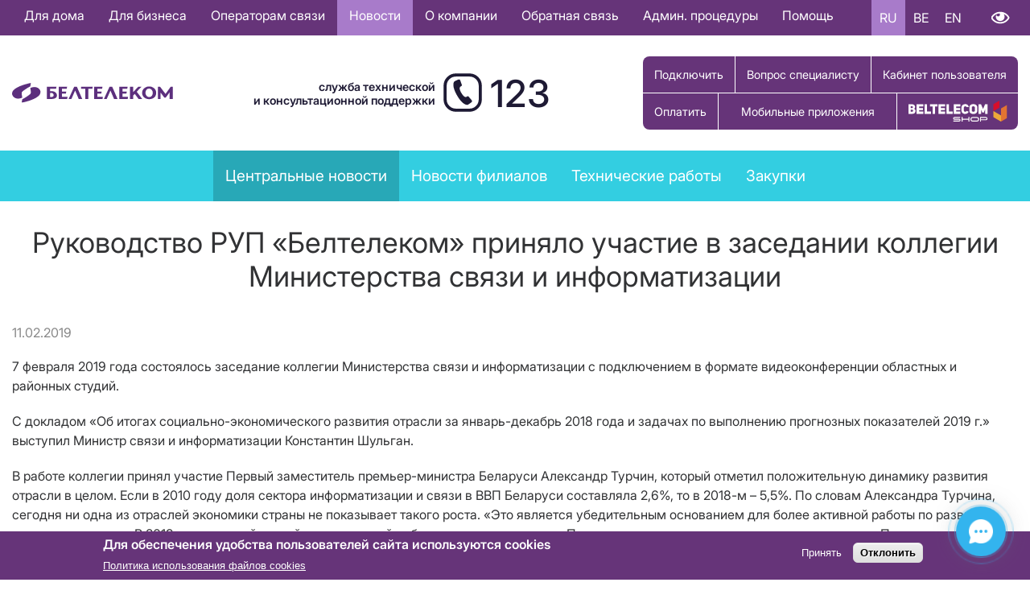

--- FILE ---
content_type: text/html; charset=UTF-8
request_url: https://www.beltelecom.by/news/main/rukovodstvo-rup-beltelekom-prinyalo-uchastie-v-zasedanii-kollegii-ministerstva-svyazi-i
body_size: 83653
content:


<!-- THEME DEBUG -->
<!-- THEME HOOK: 'html' -->
<!-- FILE NAME SUGGESTIONS:
   ▪️ html--node--365.html.twig
   ▪️ html--node--%.html.twig
   ▪️ html--node.html.twig
   ✅ html.html.twig
-->
<!-- 💡 BEGIN CUSTOM TEMPLATE OUTPUT from 'themes/beltelecom/templates/layout/html.html.twig' -->

<!DOCTYPE html>
<html lang="ru" dir="ltr">
	<head>
		
				<!-- Yandex.Metrika counter -->
		<script type="text/javascript" >
  		 (function(m,e,t,r,i,k,a){m[i]=m[i]||function(){(m[i].a=m[i].a||[]).push(arguments)};
  			 m[i].l=1*new Date();
  			 for (var j = 0; j < document.scripts.length; j++) {if (document.scripts[j].src === r) { return; }}
  			 k=e.createElement(t),a=e.getElementsByTagName(t)[0],k.async=1,k.src=r,a.parentNode.insertBefore(k,a)})
  			 (window, document, "script", "https://mc.yandex.ru/metrika/tag.js", "ym");

  			 ym(66751873, "init", {
    			    clickmap:true,
     				   trackLinks:true,
     				   accurateTrackBounce:true
 						  });
					</script>
				<noscript><div><img src="https://mc.yandex.ru/watch/66751873" style="position:absolute; left:-9999px;" alt="" /></div></noscript>
				<!-- /Yandex.Metrika counter -->



		<!-- Google Tag Manager -->
		<!-- NT -->
		<script>(function(w,d,s,l,i){w[l]=w[l]||[];w[l].push({'gtm.start':
		new Date().getTime(),event:'gtm.js'});var f=d.getElementsByTagName(s)[0],
		j=d.createElement(s),dl=l!='dataLayer'?'&l='+l:'';j.async=true;j.src=
		'https://www.googletagmanager.com/gtm.js?id='+i+dl;f.parentNode.insertBefore(j,f);
		})(window,document,'script','dataLayer','GTM-WHD5TZN');</script>
		<!-- End NT -->

		<!-- NT -->
		<script>
			(function (w, d, s, l, i) {
				w[l] = w[l] || [];
				w[l].push({ 'gtm.start': new Date().getTime(), event: 'gtm.js' });
				var f = d.getElementsByTagName(s)[0],
					j = d.createElement(s),
					dl = l != 'dataLayer' ? '&l=' + l : '';
				j.async = true;
				j.src = 'https://www.googletagmanager.com/gtm.js?id=' + i + dl;
				f.parentNode.insertBefore(j, f);
			})(window, document, 'script', 'dataLayer', 'GTM-TWZHNWD');
		</script>
		<!-- End NT -->
		<!-- End Google Tag Manager -->

		<!-- NT -->
		<script>
			(function (w, d, s, l, i) {
				w[l] = w[l] || [];
				w[l].push({ 'gtm.start': new Date().getTime(), event: 'gtm.js' });
				var f = d.getElementsByTagName(s)[0],
					j = d.createElement(s),
					dl = l != 'dataLayer' ? '&l=' + l : '';
				j.async = true;
				j.src = 'https://www.googletagmanager.com/gtm.js?id=' + i + dl;
				f.parentNode.insertBefore(j, f);
			})(window, document, 'script', 'dataLayer', 'GTM-MFGDBDX');
		</script>
		<!-- End NT -->
		<!-- End Google Tag Manager -->

		<!-- Google Tag Manager -->
		<script>(function(w,d,s,l,i){w[l]=w[l]||[];w[l].push({'gtm.start':
		new Date().getTime(),event:'gtm.js'});var f=d.getElementsByTagName(s)[0],
		j=d.createElement(s),dl=l!='dataLayer'?'&l='+l:'';j.async=true;j.src=
		'https://www.googletagmanager.com/gtm.js?id='+i+dl;f.parentNode.insertBefore(j,f);
		})(window,document,'script','dataLayer','GTM-MFGDBDX');</script>
		<!-- End Google Tag Manager -->


		<meta charset="utf-8" />
<style>body #backtotop {top: 10px;}</style>
<script async src="https://www.googletagmanager.com/gtag/js?id=G-BV0DE02TNG"></script>
<script>window.dataLayer = window.dataLayer || [];function gtag(){dataLayer.push(arguments)};gtag("js", new Date());gtag("set", "developer_id.dMDhkMT", true);gtag("config", "G-BV0DE02TNG", {"groups":"default","page_placeholder":"PLACEHOLDER_page_location","allow_ad_personalization_signals":false});</script>
<meta name="description" content="7 февраля 2019 года состоялось заседание коллегии Министерства связи и информатизации с подключением в формате видеоконференции областных и районных студий. С докладом «Об итогах социально-экономического развития отрасли за январь-декабрь 2018 года и задачах по выполнению прогнозных показателей 2019 г.» выступил Министр связи и информатизации Константин Шульган." />
<link rel="canonical" href="https://www.beltelecom.by/news/main/rukovodstvo-rup-beltelekom-prinyalo-uchastie-v-zasedanii-kollegii-ministerstva-svyazi-i" />
<meta name="Generator" content="Drupal 10 (https://www.drupal.org)" />
<meta name="MobileOptimized" content="width" />
<meta name="HandheldFriendly" content="true" />
<meta name="viewport" content="width=device-width, initial-scale=1.0" />
<style>div#sliding-popup, div#sliding-popup .eu-cookie-withdraw-banner, .eu-cookie-withdraw-tab {background: #0779bf} div#sliding-popup.eu-cookie-withdraw-wrapper { background: transparent; } #sliding-popup h1, #sliding-popup h2, #sliding-popup h3, #sliding-popup p, #sliding-popup label, #sliding-popup div, .eu-cookie-compliance-more-button, .eu-cookie-compliance-secondary-button, .eu-cookie-withdraw-tab { color: #ffffff;} .eu-cookie-withdraw-tab { border-color: #ffffff;}</style>
<link rel="icon" href="/sites/default/files/BTK_Icon.ico" type="image/vnd.microsoft.icon" />
<link rel="alternate" hreflang="ru" href="https://www.beltelecom.by/news/main/rukovodstvo-rup-beltelekom-prinyalo-uchastie-v-zasedanii-kollegii-ministerstva-svyazi-i" />
<link rel="alternate" hreflang="be" href="https://www.beltelecom.by/be/news/main/kiraunictva-rup-beltelekam-prynyalo-udzel-u-pasyadzhenni-kalegii-ministerstva-suvyazi-i" />

		 <meta property="og:image" content="/themes/beltelecom/images/BTK_Android_Icon.png"/> <title>Руководство РУП «Белтелеком» приняло участие в заседании коллегии Министерства связи и информатизации | Белтелеком</title>    		<link rel="stylesheet" media="all" href="/core/misc/components/progress.module.css?t4w6tn" />
<link rel="stylesheet" media="all" href="/core/misc/components/ajax-progress.module.css?t4w6tn" />
<link rel="stylesheet" media="all" href="/core/modules/system/css/components/align.module.css?t4w6tn" />
<link rel="stylesheet" media="all" href="/core/modules/system/css/components/fieldgroup.module.css?t4w6tn" />
<link rel="stylesheet" media="all" href="/core/modules/system/css/components/container-inline.module.css?t4w6tn" />
<link rel="stylesheet" media="all" href="/core/modules/system/css/components/clearfix.module.css?t4w6tn" />
<link rel="stylesheet" media="all" href="/core/modules/system/css/components/details.module.css?t4w6tn" />
<link rel="stylesheet" media="all" href="/core/modules/system/css/components/hidden.module.css?t4w6tn" />
<link rel="stylesheet" media="all" href="/core/modules/system/css/components/item-list.module.css?t4w6tn" />
<link rel="stylesheet" media="all" href="/core/modules/system/css/components/js.module.css?t4w6tn" />
<link rel="stylesheet" media="all" href="/core/modules/system/css/components/nowrap.module.css?t4w6tn" />
<link rel="stylesheet" media="all" href="/core/modules/system/css/components/position-container.module.css?t4w6tn" />
<link rel="stylesheet" media="all" href="/core/modules/system/css/components/reset-appearance.module.css?t4w6tn" />
<link rel="stylesheet" media="all" href="/core/modules/system/css/components/resize.module.css?t4w6tn" />
<link rel="stylesheet" media="all" href="/core/modules/system/css/components/system-status-counter.css?t4w6tn" />
<link rel="stylesheet" media="all" href="/core/modules/system/css/components/system-status-report-counters.css?t4w6tn" />
<link rel="stylesheet" media="all" href="/core/modules/system/css/components/system-status-report-general-info.css?t4w6tn" />
<link rel="stylesheet" media="all" href="/core/modules/system/css/components/tablesort.module.css?t4w6tn" />
<link rel="stylesheet" media="all" href="/modules/contrib/eu_cookie_compliance/css/eu_cookie_compliance.css?t4w6tn" />
<link rel="stylesheet" media="all" href="/modules/contrib/back_to_top/css/back_to_top.css?t4w6tn" />
<link rel="stylesheet" media="all" href="/modules/contrib/calendar/css/calendar.css?t4w6tn" />
<link rel="stylesheet" media="all" href="/modules/contrib/calendar/css/calendar_multiday.css?t4w6tn" />
<link rel="stylesheet" media="all" href="/modules/contrib/ckeditor_accordion/css/accordion.frontend.css?t4w6tn" />
<link rel="stylesheet" media="all" href="/modules/contrib/ckeditor_bootstrap_tabs/css/tabs.css?t4w6tn" />
<link rel="stylesheet" media="all" href="/modules/contrib/collapsiblock/theme/dist/collapsiblock.css?t4w6tn" />
<link rel="stylesheet" media="all" href="/modules/contrib/colorbox/styles/default/colorbox_style.css?t4w6tn" />
<link rel="stylesheet" media="all" href="/modules/contrib/printable/css/entity-links.css?t4w6tn" />
<link rel="stylesheet" media="all" href="/modules/contrib/simple_popup_views/css/simple_popup_views.css?t4w6tn" />
<link rel="stylesheet" media="all" href="/modules/custom/vi-panel-master/css/vi_panel.css?t4w6tn" />
<link rel="stylesheet" media="all" href="/themes/beltelecom/css/colors.css?t4w6tn" />
<link rel="stylesheet" media="all" href="/themes/beltelecom/css/components.css?t4w6tn" />
<link rel="stylesheet" media="all" href="/themes/beltelecom/css/content.css?t4w6tn" />
<link rel="stylesheet" media="all" href="/themes/beltelecom/css/familyrubik.css?t4w6tn" />
<link rel="stylesheet" media="all" href="/themes/beltelecom/css/fontawesome.css?t4w6tn" />
<link rel="stylesheet" media="all" href="/themes/beltelecom/css/fonts.css?t4w6tn" />
<link rel="stylesheet" media="all" href="/themes/beltelecom/css/grid.css?t4w6tn" />
<link rel="stylesheet" media="all" href="/themes/beltelecom/css/layout.css?t4w6tn" />
<link rel="stylesheet" media="all" href="/themes/beltelecom/css/menu.css?t4w6tn" />
<link rel="stylesheet" media="all" href="/themes/beltelecom/css/views.css?t4w6tn" />
<link rel="stylesheet" media="all" href="/themes/beltelecom/css/holiday.css?t4w6tn" />
<link rel="stylesheet" media="all" href="/themes/beltelecom/css/responsive.css?t4w6tn" />
<link rel="stylesheet" media="all" href="/themes/beltelecom/compiled_css/yasna.css?t4w6tn" />
<link rel="stylesheet" media="all" href="/themes/beltelecom/css/yasnaPage.css?t4w6tn" />
<link rel="stylesheet" media="all" href="/themes/beltelecom/css/3d-backround.css?t4w6tn" />

		
	</head>


		<body class="layout-no-sidebars path-node page-node-type-news-item">

			<!-- Google Tag Manager (noscript) -->
			<!-- NT (noscript) -->
			<noscript><iframe src="https://www.googletagmanager.com/ns.html?id=GTM-WHD5TZN"
			height="0" width="0" style="display:none;visibility:hidden"></iframe></noscript>
			<!-- End NT (noscript) -->
			<noscript>
				<iframe
					src="https://www.googletagmanager.com/ns.html?id=GTM-TWZHNWD"
					height="0"
					width="0"
					style="display: none; visibility: hidden"
				></iframe>
			</noscript>
			<!-- End Google Tag Manager (noscript) -->

			<!-- Google Tag Manager (noscript) -->
			<noscript><iframe src="https://www.googletagmanager.com/ns.html?id=GTM-MFGDBDX"
			height="0" width="0" style="display:none;visibility:hidden"></iframe></noscript>
			<!-- End Google Tag Manager (noscript) -->

						
			

<!-- THEME DEBUG -->
<!-- THEME HOOK: 'off_canvas_page_wrapper' -->
<!-- BEGIN OUTPUT from 'core/modules/system/templates/off-canvas-page-wrapper.html.twig' -->
  <div class="dialog-off-canvas-main-canvas" data-off-canvas-main-canvas>
    

<!-- THEME DEBUG -->
<!-- THEME HOOK: 'page' -->
<!-- FILE NAME SUGGESTIONS:
   ▪️ page--node--365.html.twig
   ▪️ page--node--%.html.twig
   ▪️ page--node.html.twig
   ✅ page.html.twig
-->
<!-- 💡 BEGIN CUSTOM TEMPLATE OUTPUT from 'themes/beltelecom/templates/layout/page.html.twig' -->

<div id="top-bar">
  <div class="container">
    

<!-- THEME DEBUG -->
<!-- THEME HOOK: 'region' -->
<!-- FILE NAME SUGGESTIONS:
   ▪️ region--top-bar.html.twig
   ✅ region.html.twig
-->
<!-- 💡 BEGIN CUSTOM TEMPLATE OUTPUT from 'themes/beltelecom/templates/layout/region.html.twig' -->
  <div class="row flex-column flex-lg-row justify-content-lg-between align-items-lg-center region region-top-bar">
    

<!-- THEME DEBUG -->
<!-- THEME HOOK: 'block' -->
<!-- FILE NAME SUGGESTIONS:
   ▪️ block--osnovnayanavigaciya-2.html.twig
   ▪️ block--menu-block--main.html.twig
   ▪️ block--menu-block.html.twig
   ✅ block--system-menu-block.html.twig
   ▪️ block.html.twig
-->
<!-- 💡 BEGIN CUSTOM TEMPLATE OUTPUT from 'themes/beltelecom/templates/block/block--system-menu-block.html.twig' -->
<nav aria-labelledby="block-osnovnayanavigaciya-2-menu" id="block-osnovnayanavigaciya-2" class="col-auto block block-menu navigation menu--main">
            
  <h2 class="visually-hidden" id="block-osnovnayanavigaciya-2-menu" class="block-title"><span>Основная навигация RU</span></h2>
  

        

<!-- THEME DEBUG -->
<!-- THEME HOOK: 'menu' -->
<!-- FILE NAME SUGGESTIONS:
   ▪️ menu--main.html.twig
   ✅ menu.html.twig
-->
<!-- 💡 BEGIN CUSTOM TEMPLATE OUTPUT from 'themes/beltelecom/templates/navigation/menu.html.twig' -->

              <ul class="menu">
                    <li class="menu-item menu-item--collapsed">
        <a href="/private" data-drupal-link-system-path="taxonomy/term/638">Для дома</a>
              </li>
                <li class="menu-item menu-item--collapsed">
        <a href="/business" data-drupal-link-system-path="taxonomy/term/639">Для бизнеса</a>
              </li>
                <li class="menu-item menu-item--collapsed">
        <a href="/operators" data-drupal-link-system-path="node/1214">Операторам связи</a>
              </li>
                <li class="menu-item menu-item--collapsed menu-item--active-trail">
        <a href="/news/main" data-drupal-link-system-path="taxonomy/term/1">Новости</a>
              </li>
                <li class="menu-item menu-item--collapsed">
        <a href="/about" class="no-link" data-drupal-link-system-path="node/4">О компании</a>
              </li>
                <li class="menu-item menu-item--collapsed">
        <a href="/feedback/contacts" data-drupal-link-system-path="node/36">Обратная связь</a>
              </li>
                <li class="menu-item">
        <a href="/administrative-procedures" data-drupal-link-system-path="node/1631">Админ. процедуры</a>
              </li>
                <li class="menu-item">
        <a href="/help/checklist-for-settings" data-drupal-link-system-path="node/1505">Помощь</a>
              </li>
        </ul>    
  


<!-- END CUSTOM TEMPLATE OUTPUT from 'themes/beltelecom/templates/navigation/menu.html.twig' -->


  </nav>

<!-- END CUSTOM TEMPLATE OUTPUT from 'themes/beltelecom/templates/block/block--system-menu-block.html.twig' -->



<!-- THEME DEBUG -->
<!-- THEME HOOK: 'block' -->
<!-- FILE NAME SUGGESTIONS:
   ▪️ block--language-switcher.html.twig
   ▪️ block--language-block--language-interface.html.twig
   ▪️ block--language-block.html.twig
   ▪️ block--language.html.twig
   ✅ block.html.twig
-->
<!-- 💡 BEGIN CUSTOM TEMPLATE OUTPUT from 'themes/beltelecom/templates/block/block.html.twig' -->
<div class="language-switcher-language-url col-auto block block-language block-language-blocklanguage-interface" id="block-language-switcher" role="navigation">
  
    
      

<!-- THEME DEBUG -->
<!-- THEME HOOK: 'links__language_block' -->
<!-- FILE NAME SUGGESTIONS:
   ▪️ links--language-block.html.twig
   ✅ links.html.twig
-->
<!-- 💡 BEGIN CUSTOM TEMPLATE OUTPUT from 'themes/beltelecom/templates/navigation/links.html.twig' -->
<ul class="links"><li hreflang="ru" data-drupal-link-system-path="node/365" class="is-active" aria-current="page"><a href="/news/main/rukovodstvo-rup-beltelekom-prinyalo-uchastie-v-zasedanii-kollegii-ministerstva-svyazi-i" class="language-link is-active" hreflang="ru" data-drupal-link-system-path="node/365" aria-current="page">RU</a></li><li hreflang="be" data-drupal-link-system-path="node/365"><a href="/be/news/main/kiraunictva-rup-beltelekam-prynyalo-udzel-u-pasyadzhenni-kalegii-ministerstva-suvyazi-i" class="language-link" hreflang="be" data-drupal-link-system-path="node/365">BE</a></li><li hreflang="en" data-drupal-link-system-path="node/365"><a href="/en/node/365" class="language-link" hreflang="en" data-drupal-link-system-path="node/365">EN</a></li></ul>
<!-- END CUSTOM TEMPLATE OUTPUT from 'themes/beltelecom/templates/navigation/links.html.twig' -->


  </div>

<!-- END CUSTOM TEMPLATE OUTPUT from 'themes/beltelecom/templates/block/block.html.twig' -->



<!-- THEME DEBUG -->
<!-- THEME HOOK: 'block' -->
<!-- FILE NAME SUGGESTIONS:
   ▪️ block--vi-panel.html.twig
   ▪️ block--vi-panel.html.twig
   ▪️ block--vi-panel.html.twig
   ✅ block.html.twig
-->
<!-- 💡 BEGIN CUSTOM TEMPLATE OUTPUT from 'themes/beltelecom/templates/block/block.html.twig' -->
<div id="block-vi-panel" class="col-auto block block-vi-panel">
  
    
      

<!-- THEME DEBUG -->
<!-- THEME HOOK: 'vi_panel_block' -->
<!-- BEGIN OUTPUT from 'modules/custom/vi-panel-master/templates/vi-panel-block.html.twig' -->
<a href="#" class="special_mode" hidden="true">Версия для слабовидящих</a>
<a href="#" class="special_mode_normal" hidden="true">Обычная версия</a>
<div id="vi-panel" class="vi-panel" style="display: none;">
  <div class="clearfix-container">
    <div class="vi-settings">
      <a href="#">Настройки</a>
    </div><br>
  </div>
  <div class="vi-settings-block clearfix-container" style="display: none;">
    <div class="vi-fontsize">
      <label>Размер шрифта:</label>
      <a href="#" rel="vi-fontsize-small" vi-font-size="0.8"
         class="vi-fontsize-small">A</a>
      <a href="#" rel="vi-fontsize-normal" vi-font-size="1"
         class="vi-fontsize-normal">A</a>
      <a href="#" rel="vi-fontsize-big" vi-font-size="1.4"
         class="vi-fontsize-big">A</a>
    </div>
    <div class="vi-colors">
      <label>Цвета сайта:</label>
      <a href="#" rel="color1" vi-bg="#fff" vi-color="#000"
         class="vi-color1">А</a>
      <a href="#" rel="color2" vi-bg="#000" vi-color="#fff"
         class="vi-color2">А</a>
      <a href="#" rel="color3" vi-bg="#9dd1ff" vi-color="#063462"
         class="vi-color3">А</a>
      <a href="#" rel="color4" vi-bg="#f7f3d6" vi-color="#4d4b43"
         class="vi-color4">А</a>
             </div>

    <div class="vi-images">
      <label>Изображения</label>
      <a rel="imagesoff" href="#" vi-img="off" class="vi-imagesoff">Выкл</a>
      <a rel="imageson" href="#" vi-img="on" class="vi-imageson">Вкл</a>
    </div>

      </div>
  </div>
</div>


    



<!-- END OUTPUT from 'modules/custom/vi-panel-master/templates/vi-panel-block.html.twig' -->


  </div>

<!-- END CUSTOM TEMPLATE OUTPUT from 'themes/beltelecom/templates/block/block.html.twig' -->


  </div>

<!-- END CUSTOM TEMPLATE OUTPUT from 'themes/beltelecom/templates/layout/region.html.twig' -->


  </div>
</div>

<div id="top-blind">
  <div class="container">
    
  </div>
</div>

<header id="header" class="container">
  <div class="row flex-column flex-lg-row justify-content-between align-items-center">

          

<!-- THEME DEBUG -->
<!-- THEME HOOK: 'region' -->
<!-- FILE NAME SUGGESTIONS:
   ▪️ region--header-left.html.twig
   ✅ region.html.twig
-->
<!-- 💡 BEGIN CUSTOM TEMPLATE OUTPUT from 'themes/beltelecom/templates/layout/region.html.twig' -->
  <div class="region region-header-left">
    

<!-- THEME DEBUG -->
<!-- THEME HOOK: 'block' -->
<!-- FILE NAME SUGGESTIONS:
   ▪️ block--beltelecom-branding.html.twig
   ✅ block--system-branding-block.html.twig
   ▪️ block--system.html.twig
   ▪️ block.html.twig
-->
<!-- 💡 BEGIN CUSTOM TEMPLATE OUTPUT from 'themes/beltelecom/templates/block/block--system-branding-block.html.twig' -->
<div id="block-beltelecom-branding" class="block block-system block-system-branding-block">
  
    
         <div class="site-logo"><a href="/" rel="home"><img src="/themes/beltelecom/logo.svg" alt="Главная" /></a></div>    
      </div>

<!-- END CUSTOM TEMPLATE OUTPUT from 'themes/beltelecom/templates/block/block--system-branding-block.html.twig' -->


  </div>

<!-- END CUSTOM TEMPLATE OUTPUT from 'themes/beltelecom/templates/layout/region.html.twig' -->


    
          

<!-- THEME DEBUG -->
<!-- THEME HOOK: 'region' -->
<!-- FILE NAME SUGGESTIONS:
   ▪️ region--header-center.html.twig
   ✅ region.html.twig
-->
<!-- 💡 BEGIN CUSTOM TEMPLATE OUTPUT from 'themes/beltelecom/templates/layout/region.html.twig' -->
  <div class="region region-header-center">
    

<!-- THEME DEBUG -->
<!-- THEME HOOK: 'block' -->
<!-- FILE NAME SUGGESTIONS:
   ▪️ block--call-center.html.twig
   ▪️ block--block-content--5fd0b258-c379-4f8c-90cd-0b64c457db94.html.twig
   ▪️ block--block-content--id-view--call-center--full.html.twig
   ▪️ block--block-content--id--call-center.html.twig
   ▪️ block--block-content--view-type--basic--full.html.twig
   ▪️ block--block-content--type--basic.html.twig
   ▪️ block--block-content--view--full.html.twig
   ▪️ block--block-content.html.twig
   ✅ block.html.twig
-->
<!-- 💡 BEGIN CUSTOM TEMPLATE OUTPUT from 'themes/beltelecom/templates/block/block.html.twig' -->
<div id="block-call-center" class="call-center block block-block-content block-block-content5fd0b258-c379-4f8c-90cd-0b64c457db94">
  
    
      

<!-- THEME DEBUG -->
<!-- THEME HOOK: 'field' -->
<!-- FILE NAME SUGGESTIONS:
   ▪️ field--block-content--body--basic.html.twig
   ▪️ field--block-content--body.html.twig
   ▪️ field--block-content--basic.html.twig
   ▪️ field--body.html.twig
   ✅ field--text-with-summary.html.twig
   ▪️ field.html.twig
-->
<!-- 💡 BEGIN CUSTOM TEMPLATE OUTPUT from 'themes/beltelecom/templates/field/field--text-with-summary.html.twig' -->

            <div class="clearfix text-formatted field field--name-body field--type-text-with-summary field--label-hidden field__item"><div id="call-center-text">служба технической<br>и консультационной поддержки</div><div class="fas fa-phone" id="call-center-icon">&nbsp;</div><div id="call-center-number">123</div></div>
      
<!-- END CUSTOM TEMPLATE OUTPUT from 'themes/beltelecom/templates/field/field--text-with-summary.html.twig' -->


  </div>

<!-- END CUSTOM TEMPLATE OUTPUT from 'themes/beltelecom/templates/block/block.html.twig' -->


  </div>

<!-- END CUSTOM TEMPLATE OUTPUT from 'themes/beltelecom/templates/layout/region.html.twig' -->


    
          

<!-- THEME DEBUG -->
<!-- THEME HOOK: 'region' -->
<!-- FILE NAME SUGGESTIONS:
   ▪️ region--header-right.html.twig
   ✅ region.html.twig
-->
<!-- 💡 BEGIN CUSTOM TEMPLATE OUTPUT from 'themes/beltelecom/templates/layout/region.html.twig' -->
  <div class="region region-header-right">
    

<!-- THEME DEBUG -->
<!-- THEME HOOK: 'block' -->
<!-- FILE NAME SUGGESTIONS:
   ▪️ block--subscriber-buttons.html.twig
   ▪️ block--block-content--35a1eb52-8ab4-490d-ad84-6ce585266820.html.twig
   ▪️ block--block-content--id-view--subscriber-buttons--full.html.twig
   ▪️ block--block-content--id--subscriber-buttons.html.twig
   ▪️ block--block-content--view-type--basic--full.html.twig
   ▪️ block--block-content--type--basic.html.twig
   ▪️ block--block-content--view--full.html.twig
   ▪️ block--block-content.html.twig
   ✅ block.html.twig
-->
<!-- 💡 BEGIN CUSTOM TEMPLATE OUTPUT from 'themes/beltelecom/templates/block/block.html.twig' -->
<div id="block-subscriber-buttons" class="col-auto block block-block-content block-block-content35a1eb52-8ab4-490d-ad84-6ce585266820">
  
    
      

<!-- THEME DEBUG -->
<!-- THEME HOOK: 'field' -->
<!-- FILE NAME SUGGESTIONS:
   ▪️ field--block-content--body--basic.html.twig
   ▪️ field--block-content--body.html.twig
   ▪️ field--block-content--basic.html.twig
   ▪️ field--body.html.twig
   ✅ field--text-with-summary.html.twig
   ▪️ field.html.twig
-->
<!-- 💡 BEGIN CUSTOM TEMPLATE OUTPUT from 'themes/beltelecom/templates/field/field--text-with-summary.html.twig' -->

            <div class="clearfix text-formatted field field--name-body field--type-text-with-summary field--label-hidden field__item"><div class="header-buttons-one" style="display:flex;flex-wrap:wrap;"><!--<i class="fas fa-plus"></i>--><a href="/request-order" id="order-button">Подключить</a><!--<i class="fas fa-wallet"></i>--><a href="/feedback/appeals/vopros_specialistu" id="pay-button">Вопрос специалисту</a><a href="/issa.html" id="account-link">Кабинет пользователя</a></div><!--ВСТК--><div class="header-buttons"><!--<i class="fas fa-wallet"></i>--><a href="/subscribers/payment/ways" id="pay-button">Оплатить</a><a href="https://www.beltelecom.by/apk" id="stc-button" target="_blank">Мобильные приложения</a><a href="https://shop.beltelecom.by" id="zakaz-button">Купить товар</a></div></div>
      
<!-- END CUSTOM TEMPLATE OUTPUT from 'themes/beltelecom/templates/field/field--text-with-summary.html.twig' -->


  </div>

<!-- END CUSTOM TEMPLATE OUTPUT from 'themes/beltelecom/templates/block/block.html.twig' -->


  </div>

<!-- END CUSTOM TEMPLATE OUTPUT from 'themes/beltelecom/templates/layout/region.html.twig' -->


        
  </div>
</header>


  <div id="main-menu">
    <div class="container">

<!-- THEME DEBUG -->
<!-- THEME HOOK: 'region' -->
<!-- FILE NAME SUGGESTIONS:
   ▪️ region--main-menu.html.twig
   ✅ region.html.twig
-->
<!-- 💡 BEGIN CUSTOM TEMPLATE OUTPUT from 'themes/beltelecom/templates/layout/region.html.twig' -->
  <div class="region region-main-menu">
    

<!-- THEME DEBUG -->
<!-- THEME HOOK: 'block' -->
<!-- FILE NAME SUGGESTIONS:
   ▪️ block--news-menu.html.twig
   ▪️ block--menu-block--main.html.twig
   ▪️ block--menu-block.html.twig
   ✅ block--system-menu-block.html.twig
   ▪️ block.html.twig
-->
<!-- 💡 BEGIN CUSTOM TEMPLATE OUTPUT from 'themes/beltelecom/templates/block/block--system-menu-block.html.twig' -->
<nav aria-labelledby="block-news-menu-menu" id="block-news-menu" class="block block-menu navigation menu--main">
            
  <h2 class="visually-hidden" id="block-news-menu-menu" class="block-title"><span>News menu</span></h2>
  

        

<!-- THEME DEBUG -->
<!-- THEME HOOK: 'menu' -->
<!-- FILE NAME SUGGESTIONS:
   ▪️ menu--main.html.twig
   ✅ menu.html.twig
-->
<!-- 💡 BEGIN CUSTOM TEMPLATE OUTPUT from 'themes/beltelecom/templates/navigation/menu.html.twig' -->

              <ul class="menu">
                    <li class="menu-item menu-item--active-trail">
        <a href="/news/main" data-drupal-link-system-path="taxonomy/term/1">Центральные новости</a>
              </li>
                <li class="menu-item menu-item--expanded">
        <a href="/news/affiliates" data-drupal-link-system-path="taxonomy/term/27">Новости филиалов</a>
                              <div class="dropdown">
      <ul class="menu">
                    <li class="menu-item">
        <a href="/news/affiliates/mgts" data-drupal-link-system-path="taxonomy/term/8">г. Минск</a>
              </li>
                <li class="menu-item">
        <a href="/news/affiliates/brest" data-drupal-link-system-path="taxonomy/term/2">Брестский</a>
              </li>
                <li class="menu-item">
        <a href="/news/affiliates/vitebsk" data-drupal-link-system-path="taxonomy/term/3">Витебский</a>
              </li>
                <li class="menu-item">
        <a href="/news/affiliates/gomel" data-drupal-link-system-path="taxonomy/term/4">Гомельский</a>
              </li>
                <li class="menu-item">
        <a href="/news/affiliates/grodno" data-drupal-link-system-path="taxonomy/term/5">Гродненский</a>
              </li>
                <li class="menu-item">
        <a href="/news/affiliates/minsk" data-drupal-link-system-path="taxonomy/term/6">Минский</a>
              </li>
                <li class="menu-item">
        <a href="/news/affiliates/mogilev" data-drupal-link-system-path="taxonomy/term/7">Могилевский</a>
              </li>
        </ul>    
  
              </li>
                <li class="menu-item">
        <a href="/calendar-field_network_date/month" data-drupal-link-system-path="calendar-field_network_date/month">Технические работы</a>
              </li>
                <li class="menu-item">
        <a href="/news/purchases" data-drupal-link-system-path="news/purchases">Закупки</a>
              </li>
        </ul>    
  


<!-- END CUSTOM TEMPLATE OUTPUT from 'themes/beltelecom/templates/navigation/menu.html.twig' -->


  </nav>

<!-- END CUSTOM TEMPLATE OUTPUT from 'themes/beltelecom/templates/block/block--system-menu-block.html.twig' -->


  </div>

<!-- END CUSTOM TEMPLATE OUTPUT from 'themes/beltelecom/templates/layout/region.html.twig' -->

</div>
  </div>
 

<div id="content" class="container">
    
      <main id="main">

<!-- THEME DEBUG -->
<!-- THEME HOOK: 'region' -->
<!-- FILE NAME SUGGESTIONS:
   ▪️ region--content.html.twig
   ✅ region.html.twig
-->
<!-- 💡 BEGIN CUSTOM TEMPLATE OUTPUT from 'themes/beltelecom/templates/layout/region.html.twig' -->
  <div class="region region-content">
    

<!-- THEME DEBUG -->
<!-- THEME HOOK: 'block' -->
<!-- FILE NAME SUGGESTIONS:
   ▪️ block--beltelecom-messages.html.twig
   ✅ block--system-messages-block.html.twig
   ▪️ block--system.html.twig
   ▪️ block.html.twig
-->
<!-- BEGIN OUTPUT from 'core/modules/system/templates/block--system-messages-block.html.twig' -->
<div data-drupal-messages-fallback class="hidden"></div>

<!-- END OUTPUT from 'core/modules/system/templates/block--system-messages-block.html.twig' -->



<!-- THEME DEBUG -->
<!-- THEME HOOK: 'block' -->
<!-- FILE NAME SUGGESTIONS:
   ▪️ block--beltelecom-page-title.html.twig
   ▪️ block--page-title-block.html.twig
   ▪️ block--core.html.twig
   ✅ block.html.twig
-->
<!-- 💡 BEGIN CUSTOM TEMPLATE OUTPUT from 'themes/beltelecom/templates/block/block.html.twig' -->
<div id="block-beltelecom-page-title" class="block block-core block-page-title-block">
  
    
      

<!-- THEME DEBUG -->
<!-- THEME HOOK: 'page_title' -->
<!-- 💡 BEGIN CUSTOM TEMPLATE OUTPUT from 'themes/beltelecom/templates/content/page-title.html.twig' -->

	<h1 class="page-title">

<!-- THEME DEBUG -->
<!-- THEME HOOK: 'field' -->
<!-- FILE NAME SUGGESTIONS:
   ▪️ field--node--title--news-item.html.twig
   ✅ field--node--title.html.twig
   ▪️ field--node--news-item.html.twig
   ▪️ field--title.html.twig
   ▪️ field--string.html.twig
   ▪️ field.html.twig
-->
<!-- 💡 BEGIN CUSTOM TEMPLATE OUTPUT from 'themes/beltelecom/templates/field/field--node--title.html.twig' -->
<span class="field field--name-title field--type-string field--label-hidden">Руководство РУП «Белтелеком» приняло участие в заседании коллегии Министерства связи и информатизации</span>

<!-- END CUSTOM TEMPLATE OUTPUT from 'themes/beltelecom/templates/field/field--node--title.html.twig' -->

</h1>


<!-- Callback widget begin -->
<script>
	var customBlingerConfig = {
settings: {
showPowered: false
}
};
</script>
<script>
	(function (d) {
var s = d.createElement("script");
s.async = true;
s.charset = "utf-8";
s.src = "https://mtrunkapp.beltelecom.by/uploads/widgets2/1.js";
d.head.appendChild(s);
})(window.document);
</script>
<!-- Callback widget end -->

<!-- END CUSTOM TEMPLATE OUTPUT from 'themes/beltelecom/templates/content/page-title.html.twig' -->


  </div>

<!-- END CUSTOM TEMPLATE OUTPUT from 'themes/beltelecom/templates/block/block.html.twig' -->



<!-- THEME DEBUG -->
<!-- THEME HOOK: 'block' -->
<!-- FILE NAME SUGGESTIONS:
   ▪️ block--beltelecom-content.html.twig
   ▪️ block--system-main-block.html.twig
   ▪️ block--system.html.twig
   ✅ block.html.twig
-->
<!-- 💡 BEGIN CUSTOM TEMPLATE OUTPUT from 'themes/beltelecom/templates/block/block.html.twig' -->
<div id="block-beltelecom-content" class="block block-system block-system-main-block">
  
    
      

<!-- THEME DEBUG -->
<!-- THEME HOOK: 'node' -->
<!-- FILE NAME SUGGESTIONS:
   ▪️ node--365--full.html.twig
   ▪️ node--365.html.twig
   ▪️ node--news-item--full.html.twig
   ▪️ node--news-item.html.twig
   ▪️ node--full.html.twig
   ✅ node.html.twig
-->
<!-- 💡 BEGIN CUSTOM TEMPLATE OUTPUT from 'themes/beltelecom/templates/content/node.html.twig' -->

<article class="node node--type-news-item node--view-mode-full">

  
    

      <footer class="node__meta">
      

<!-- THEME DEBUG -->
<!-- THEME HOOK: 'user' -->
<!-- 💡 BEGIN CUSTOM TEMPLATE OUTPUT from 'themes/beltelecom/templates/user/user.html.twig' -->
<article class="profile">
  <div class="node_view">








</div></article>

<!-- END CUSTOM TEMPLATE OUTPUT from 'themes/beltelecom/templates/user/user.html.twig' -->


      <div class="node__submitted">
        

<!-- THEME DEBUG -->
<!-- THEME HOOK: 'field' -->
<!-- FILE NAME SUGGESTIONS:
   ▪️ field--node--created--news-item.html.twig
   ✅ field--node--created.html.twig
   ▪️ field--node--news-item.html.twig
   ▪️ field--created.html.twig
   ▪️ field--created.html.twig
   ▪️ field.html.twig
-->
<!-- 💡 BEGIN CUSTOM TEMPLATE OUTPUT from 'themes/beltelecom/templates/field/field--node--created.html.twig' -->
<span class="field field--name-created field--type-created field--label-hidden">

<!-- THEME DEBUG -->
<!-- THEME HOOK: 'time' -->
<!-- 💡 BEGIN CUSTOM TEMPLATE OUTPUT from 'themes/beltelecom/templates/field/time.html.twig' -->
<time datetime="2019-02-11T11:21:26+00:00" title="понедельник, 11 февраль 2019" class="datetime">11.02.2019</time>

<!-- END CUSTOM TEMPLATE OUTPUT from 'themes/beltelecom/templates/field/time.html.twig' -->

</span>

<!-- END CUSTOM TEMPLATE OUTPUT from 'themes/beltelecom/templates/field/field--node--created.html.twig' -->


      </div>
    </footer>
  
  <div class="node__content">
    

<!-- THEME DEBUG -->
<!-- THEME HOOK: 'field' -->
<!-- FILE NAME SUGGESTIONS:
   ▪️ field--node--body--news-item.html.twig
   ▪️ field--node--body.html.twig
   ▪️ field--node--news-item.html.twig
   ▪️ field--body.html.twig
   ✅ field--text-with-summary.html.twig
   ▪️ field.html.twig
-->
<!-- 💡 BEGIN CUSTOM TEMPLATE OUTPUT from 'themes/beltelecom/templates/field/field--text-with-summary.html.twig' -->

            <div class="clearfix text-formatted field field--name-body field--type-text-with-summary field--label-hidden field__item"><p>7 февраля 2019 года состоялось заседание коллегии Министерства связи и информатизации с подключением в формате видеоконференции областных и районных студий.</p>

<p>С докладом «Об итогах социально-экономического развития отрасли за январь-декабрь 2018 года и задачах по выполнению прогнозных показателей 2019 г.» выступил Министр связи и информатизации Константин Шульган.</p>

<p>В работе коллегии принял участие Первый заместитель премьер-министра Беларуси Александр Турчин, который отметил положительную динамику развития отрасли в целом. Если в 2010 году доля сектора информатизации и связи в ВВП Беларуси составляла 2,6%, то в 2018-м – 5,5%. По словам Александра Турчина, сегодня ни одна из отраслей экономики страны не показывает такого роста. «Это является убедительным основанием для более активной работы по развитию этого направления. В 2019 году главной точкой отсчета в этой работе станет совещание у Президента, запланированное на середину марта. Постараемся на основе анализа происходящих мировых тенденций выстроить путь для нашей страны в сфере цифровой экономики», – сказал первый вице-премьер. Он также отметил важность усилий всех госорганов в этом направлении.</p>

<p>Министр связи и информатизации Константин Шульган в своем выступлении подчеркнул, что в стране завершается создание современной информационно-коммуникационной инфраструктуры. Это подтверждается рейтингом Международного союза электросвязи по индексу развития информационно-коммуникационных технологий, в котором Беларусь занимает 32-е место и оценивается экспертами как страна с высоким уровнем развития информационно-коммуникационной инфраструктуры.</p>

<p>При этом на коллегии отмечено, что эпоха экстенсивного расширения закончилась. Задача руководства всех предприятий отрасли видеть четкие направления дальнейшего развития. «Перспектива – это не политика постоянного повышения тарифов, а предложение качественных услуг, особенно кардинально новых», – подчеркнул Константин Шульган.</p>

<p>По словам Министра, происходит переориентация потребности населения и бизнеса от просто технической возможности доступа в Интернет к требованию качественного высокоскоростного соединения.</p>

<p>Значительные инвестиции вкладываются в строительство волоконно-оптических линий связи для предоставления населению доступа к современным услугам и сервисам на высоких скоростях. В результате 95 процентов многоквартирной городской жилой застройки в Беларуси сегодня имеют волоконно-оптические линии связи до квартиры. Количество абонентов, подключенных по технологии GPON, на 1 января 2019 года составило более 2 млн. 200 тыс.</p>

<p>Сегодня в Республике Беларусь общее количество абонентов и пользователей широкополосного доступа в сеть Интернет достигло 10 млн. 760 тыс. абонентов. Более 78 процентов домохозяйств имеют доступ к сети Интернет (в 2015 году - 59 процентов). Количество абонентов стационарного широкополосного доступа в сеть Интернет на 100 жителей увеличилось с 30 в 2015 году до более 34 по итогам 2018 года. Количество абонентов беспроводного широкополосного доступа - увеличилось с 60 в 2015 году до более 79. Все учреждения образования и здравоохранения имеют широкополосный доступ в сеть Интернет, что позволяет реализовывать программы электронного образования и здравоохранения.</p>

<p>Немаловажное значение в жизни общества занимает телевидение. Услугами телевидения по Интернет-протоколу пользуется около 2 миллионов абонентов. 7 ноября 2018 г. завершен переход телевизионного вещания в республике на НD-формат. Все абоненты сетей кабельного телевидения имеют техническую возможность получения обязательного общедоступного пакета телепрограмм в HD-формате.</p>

<p>На заседании коллегии были заслушаны отчеты об итогах социально-экономического развития за 2018 г. и задачах в области информатизации и автоматизации предприятий генерального директора РУП «Белтелеком» Сергея Сиводедова и генерального директора РУП «Белпочта» Владимира Матусевича.</p>

<p>В работе заседания коллегии приняли участие представители Оперативно-аналитического центра при Президенте Республики Беларусь, Постоянной комиссии по промышленности, ТЭК, транспорту и связи Палаты представителей Национального собрания, руководители Администрации Парка высоких технологий, ассоциации «Белинфоком», Телекоммуникационного отраслевого союза, организаций системы Минсвязи, мобильных операторов и др.</p>

<p>Подробная информация – <a href="https://mpt.gov.by/ru/news/08-02-2019-4047"> на сайте Минсвязи.</a></p></div>
      
<!-- END CUSTOM TEMPLATE OUTPUT from 'themes/beltelecom/templates/field/field--text-with-summary.html.twig' -->

<div class="node_view">





<ul class="pre_links"><li><a href="/node/365/printable/print" target="_blank">Печать</a></li></ul>


</div>
  </div>

</article>

<!-- END CUSTOM TEMPLATE OUTPUT from 'themes/beltelecom/templates/content/node.html.twig' -->


  </div>

<!-- END CUSTOM TEMPLATE OUTPUT from 'themes/beltelecom/templates/block/block.html.twig' -->


  </div>

<!-- END CUSTOM TEMPLATE OUTPUT from 'themes/beltelecom/templates/layout/region.html.twig' -->

</main>
  
  
</div>

<footer id="footer">

  
      <div id="footer-first">
      <div class="container">

<!-- THEME DEBUG -->
<!-- THEME HOOK: 'region' -->
<!-- FILE NAME SUGGESTIONS:
   ▪️ region--footer-first.html.twig
   ✅ region.html.twig
-->
<!-- 💡 BEGIN CUSTOM TEMPLATE OUTPUT from 'themes/beltelecom/templates/layout/region.html.twig' -->
  <div class="row flex-column flex-md-row flex-lg-row justify-content-md-between justify-content-lg-between region region-footer-first">
    

<!-- THEME DEBUG -->
<!-- THEME HOOK: 'block' -->
<!-- FILE NAME SUGGESTIONS:
   ▪️ block--nashibrendy-2.html.twig
   ▪️ block--block-content--2bee6136-01a2-40b1-9e7c-b7bcbd3e55d9.html.twig
   ▪️ block--block-content--id-view--nashibrendy-2--full.html.twig
   ▪️ block--block-content--id--nashibrendy-2.html.twig
   ▪️ block--block-content--view-type--basic--full.html.twig
   ▪️ block--block-content--type--basic.html.twig
   ▪️ block--block-content--view--full.html.twig
   ▪️ block--block-content.html.twig
   ✅ block.html.twig
-->
<!-- 💡 BEGIN CUSTOM TEMPLATE OUTPUT from 'themes/beltelecom/templates/block/block.html.twig' -->
<div id="block-nashibrendy-2" class="block block-block-content block-block-content2bee6136-01a2-40b1-9e7c-b7bcbd3e55d9">
  
    
      

<!-- THEME DEBUG -->
<!-- THEME HOOK: 'field' -->
<!-- FILE NAME SUGGESTIONS:
   ▪️ field--block-content--body--basic.html.twig
   ▪️ field--block-content--body.html.twig
   ▪️ field--block-content--basic.html.twig
   ▪️ field--body.html.twig
   ✅ field--text-with-summary.html.twig
   ▪️ field.html.twig
-->
<!-- 💡 BEGIN CUSTOM TEMPLATE OUTPUT from 'themes/beltelecom/templates/field/field--text-with-summary.html.twig' -->

            <div class="clearfix text-formatted field field--name-body field--type-text-with-summary field--label-hidden field__item"><div class="brands brands-list"><div class="brands-item"><a class="brands-link brands-link--yasna" href="http://yasna.by" target="_blank"><img class="brands-image" src="/sites/default/files/brands_200x100/yasna.png" data-entity-uuid data-entity-type alt width="160" height="62" loading="lazy"></a></div><div class="brands-item"><a class="brands-link brands-link--byfly" href="http://byfly.by" target="_blank"><img class="brands-image" src="/sites/default/files/brands_200x100/byfly.png" data-entity-uuid data-entity-type alt width="152" height="100" loading="lazy"></a></div><div class="brands-item"><a class="brands-link brands-link--zala" href="http://zala.by" target="_blank"><img class="brands-image" src="/sites/default/files/brands_200x100/zala-color.png" data-entity-uuid data-entity-type alt width="200" height="66" loading="lazy"></a></div><div class="brands-item"><a class="brands-link brands-link--home" href="https://www.beltelecom.by/private/videokontrol-private" target="_blank"><img class="brands-image" src="/sites/default/files/brands_200x100/videocontrol.png" data-entity-uuid data-entity-type alt width="600" height="218" loading="lazy"></a></div><div class="brands-item"><a class="brands-link brands-link--yasnatv" href="http://tv.yasna.by" target="_blank"><img class="brands-image" src="/sites/default/files/brands_200x100/tvyasna2.png" data-entity-uuid data-entity-type alt width="288" height="100" loading="lazy"></a></div><div class="brands-item"><a class="brands-link brands-link--btcshop" href="https://shop.beltelecom.by/" target="_blank"><img class="brands-image" src="/sites/default/files/brands_200x100/BTCShopLogo_G.png" data-entity-uuid data-entity-type alt width="317" height="67" loading="lazy"></a></div><div class="brands-item"><a class="brands-link brands-link--evika" href="http://evika.by/" target="_blank"><img class="brands-image" src="/sites/default/files/brands_200x100/EvikaLogo_G.png" data-entity-uuid data-entity-type alt width="796" height="228" loading="lazy"></a></div><div class="brands-item"><a class="brands-link brands-link--sfera" href="/business/additional-services/videoconferencing" target="_blank"><img class="brands-image" src="/sites/default/files/brands_200x100/SferaBTCLogo_G.png" data-entity-uuid data-entity-type alt width="226" height="71" loading="lazy"></a></div><div class="brands-item"><a class="brands-link brands-link--ogokino" href="/private/internet/OgoKino-subscription" target="_blank"><img class="brands-image" src="/sites/default/files/brands_200x100/ogokino.png" data-entity-uuid data-entity-type alt></a></div></div></div>
      
<!-- END CUSTOM TEMPLATE OUTPUT from 'themes/beltelecom/templates/field/field--text-with-summary.html.twig' -->


  </div>

<!-- END CUSTOM TEMPLATE OUTPUT from 'themes/beltelecom/templates/block/block.html.twig' -->


  </div>

<!-- END CUSTOM TEMPLATE OUTPUT from 'themes/beltelecom/templates/layout/region.html.twig' -->

</div>
    </div>
  
      <div id="footer-second">
      <div class="container">

<!-- THEME DEBUG -->
<!-- THEME HOOK: 'region' -->
<!-- FILE NAME SUGGESTIONS:
   ▪️ region--footer-second.html.twig
   ✅ region.html.twig
-->
<!-- 💡 BEGIN CUSTOM TEMPLATE OUTPUT from 'themes/beltelecom/templates/layout/region.html.twig' -->
  <div class="row flex-column flex-md-row flex-lg-row justify-content-md-between justify-content-lg-between region region-footer-second">
    

<!-- THEME DEBUG -->
<!-- THEME HOOK: 'block' -->
<!-- FILE NAME SUGGESTIONS:
   ▪️ block--private-services-footer-menu.html.twig
   ▪️ block--menu-block--main.html.twig
   ▪️ block--menu-block.html.twig
   ✅ block--system-menu-block.html.twig
   ▪️ block.html.twig
-->
<!-- 💡 BEGIN CUSTOM TEMPLATE OUTPUT from 'themes/beltelecom/templates/block/block--system-menu-block.html.twig' -->
<nav aria-labelledby="block-private-services-footer-menu-menu" id="block-private-services-footer-menu" class="col-6 col-md-auto col-lg-auto block block-menu navigation menu--main">
      
  <h2 id="block-private-services-footer-menu-menu" class="block-title"><span>Для дома</span></h2>
  

        

<!-- THEME DEBUG -->
<!-- THEME HOOK: 'menu' -->
<!-- FILE NAME SUGGESTIONS:
   ▪️ menu--main.html.twig
   ✅ menu.html.twig
-->
<!-- 💡 BEGIN CUSTOM TEMPLATE OUTPUT from 'themes/beltelecom/templates/navigation/menu.html.twig' -->

              <ul class="menu">
                    <li class="menu-item menu-item--collapsed">
        <a href="/private/packages" data-drupal-link-system-path="node/399">Пакеты</a>
              </li>
                <li class="menu-item menu-item--collapsed">
        <a href="/private/internet" data-drupal-link-system-path="node/1574">Интернет</a>
              </li>
                <li class="menu-item menu-item--collapsed">
        <a href="/private/tv" data-drupal-link-system-path="node/1895">Телевидение</a>
              </li>
                <li class="menu-item menu-item--collapsed">
        <a href="/private/videokontrol-private" data-drupal-link-system-path="node/398">Видеоконтроль</a>
              </li>
                <li class="menu-item">
        <a href="/private/video-intercom" data-drupal-link-system-path="node/397">Видеодомофон</a>
              </li>
                <li class="menu-item menu-item--collapsed">
        <a href="/private/telephony" data-drupal-link-system-path="node/578">Телефон</a>
              </li>
                <li class="menu-item menu-item--collapsed">
        <a href="/private/hosting" data-drupal-link-system-path="node/677">Хостинг</a>
              </li>
                <li class="menu-item">
        <a href="/private/providing-access-to-the-my-city-platform" data-drupal-link-system-path="node/961769">Мой город</a>
              </li>
                <li class="menu-item menu-item--collapsed">
        <a href="/private/other" data-drupal-link-system-path="node/676">Прочие услуги</a>
              </li>
                <li class="menu-item menu-item--collapsed">
        <a href="/private/discounts" data-drupal-link-system-path="taxonomy/term/32">Акции</a>
              </li>
        </ul>    
  


<!-- END CUSTOM TEMPLATE OUTPUT from 'themes/beltelecom/templates/navigation/menu.html.twig' -->


  </nav>

<!-- END CUSTOM TEMPLATE OUTPUT from 'themes/beltelecom/templates/block/block--system-menu-block.html.twig' -->



<!-- THEME DEBUG -->
<!-- THEME HOOK: 'block' -->
<!-- FILE NAME SUGGESTIONS:
   ▪️ block--business-services-footer-menu.html.twig
   ▪️ block--menu-block--main.html.twig
   ▪️ block--menu-block.html.twig
   ✅ block--system-menu-block.html.twig
   ▪️ block.html.twig
-->
<!-- 💡 BEGIN CUSTOM TEMPLATE OUTPUT from 'themes/beltelecom/templates/block/block--system-menu-block.html.twig' -->
<nav aria-labelledby="block-business-services-footer-menu-menu" id="block-business-services-footer-menu" class="col-6 col-md-auto col-lg-auto block block-menu navigation menu--main">
      
  <h2 id="block-business-services-footer-menu-menu" class="block-title"><span>Для бизнеса</span></h2>
  

        

<!-- THEME DEBUG -->
<!-- THEME HOOK: 'menu' -->
<!-- FILE NAME SUGGESTIONS:
   ▪️ menu--main.html.twig
   ✅ menu.html.twig
-->
<!-- 💡 BEGIN CUSTOM TEMPLATE OUTPUT from 'themes/beltelecom/templates/navigation/menu.html.twig' -->

              <ul class="menu">
                    <li class="menu-item menu-item--collapsed">
        <a href="/business/packages" data-drupal-link-system-path="node/1130">Пакеты</a>
              </li>
                <li class="menu-item menu-item--collapsed">
        <a href="/business/internet" data-drupal-link-system-path="node/1912">Интернет</a>
              </li>
                <li class="menu-item menu-item--collapsed">
        <a href="/business/tv" data-drupal-link-system-path="node/1918">Телевидение</a>
              </li>
                <li class="menu-item menu-item--collapsed">
        <a href="/business/videokontrol-business" data-drupal-link-system-path="node/408">Видеоконтроль</a>
              </li>
                <li class="menu-item menu-item--collapsed">
        <a href="/business/telephony" data-drupal-link-system-path="node/414">Телефон</a>
              </li>
                <li class="menu-item menu-item--collapsed">
        <a href="/business/hosting" data-drupal-link-system-path="node/443">Хостинг</a>
              </li>
                <li class="menu-item">
        <a href="/business/providing-access-to-the-my-city-platform" data-drupal-link-system-path="node/956972">Мой город</a>
              </li>
                <li class="menu-item">
        <a href="/business/providing-access-to-the-my-university-platform" data-drupal-link-system-path="node/970197">Мой университет</a>
              </li>
                <li class="menu-item">
        <a href="/business/additional-services" data-drupal-link-system-path="node/550">Прочие услуги</a>
              </li>
        </ul>    
  


<!-- END CUSTOM TEMPLATE OUTPUT from 'themes/beltelecom/templates/navigation/menu.html.twig' -->


  </nav>

<!-- END CUSTOM TEMPLATE OUTPUT from 'themes/beltelecom/templates/block/block--system-menu-block.html.twig' -->



<!-- THEME DEBUG -->
<!-- THEME HOOK: 'block' -->
<!-- FILE NAME SUGGESTIONS:
   ▪️ block--news-footer-block.html.twig
   ▪️ block--menu-block--main.html.twig
   ▪️ block--menu-block.html.twig
   ✅ block--system-menu-block.html.twig
   ▪️ block.html.twig
-->
<!-- 💡 BEGIN CUSTOM TEMPLATE OUTPUT from 'themes/beltelecom/templates/block/block--system-menu-block.html.twig' -->
<nav aria-labelledby="block-news-footer-block-menu" id="block-news-footer-block" class="col-6 col-md-auto col-lg-auto block block-menu navigation menu--main">
      
  <h2 id="block-news-footer-block-menu" class="block-title"><span>Новости</span></h2>
  

        

<!-- THEME DEBUG -->
<!-- THEME HOOK: 'menu' -->
<!-- FILE NAME SUGGESTIONS:
   ▪️ menu--main.html.twig
   ✅ menu.html.twig
-->
<!-- 💡 BEGIN CUSTOM TEMPLATE OUTPUT from 'themes/beltelecom/templates/navigation/menu.html.twig' -->

              <ul class="menu">
                    <li class="menu-item menu-item--active-trail">
        <a href="/news/main" data-drupal-link-system-path="taxonomy/term/1">Центральные новости</a>
              </li>
                <li class="menu-item menu-item--collapsed">
        <a href="/news/affiliates" data-drupal-link-system-path="taxonomy/term/27">Новости филиалов</a>
              </li>
                <li class="menu-item">
        <a href="/calendar-field_network_date/month" data-drupal-link-system-path="calendar-field_network_date/month">Технические работы</a>
              </li>
                <li class="menu-item">
        <a href="/news/purchases" data-drupal-link-system-path="news/purchases">Закупки</a>
              </li>
        </ul>    
  


<!-- END CUSTOM TEMPLATE OUTPUT from 'themes/beltelecom/templates/navigation/menu.html.twig' -->


  </nav>

<!-- END CUSTOM TEMPLATE OUTPUT from 'themes/beltelecom/templates/block/block--system-menu-block.html.twig' -->



<!-- THEME DEBUG -->
<!-- THEME HOOK: 'block' -->
<!-- FILE NAME SUGGESTIONS:
   ▪️ block--company-footer-menu.html.twig
   ▪️ block--menu-block--main.html.twig
   ▪️ block--menu-block.html.twig
   ✅ block--system-menu-block.html.twig
   ▪️ block.html.twig
-->
<!-- 💡 BEGIN CUSTOM TEMPLATE OUTPUT from 'themes/beltelecom/templates/block/block--system-menu-block.html.twig' -->
<nav aria-labelledby="block-company-footer-menu-menu" id="block-company-footer-menu" class="col-6 col-md-auto col-lg-auto block block-menu navigation menu--main">
      
  <h2 id="block-company-footer-menu-menu" class="block-title"><span>О компании</span></h2>
  

        

<!-- THEME DEBUG -->
<!-- THEME HOOK: 'menu' -->
<!-- FILE NAME SUGGESTIONS:
   ▪️ menu--main.html.twig
   ✅ menu.html.twig
-->
<!-- 💡 BEGIN CUSTOM TEMPLATE OUTPUT from 'themes/beltelecom/templates/navigation/menu.html.twig' -->

              <ul class="menu">
                    <li class="menu-item">
        <a href="/about/management" data-drupal-link-system-path="node/946967">Руководство</a>
              </li>
                <li class="menu-item menu-item--collapsed">
        <a href="/about/affiliates" data-drupal-link-system-path="about/affiliates">Компания</a>
              </li>
                <li class="menu-item menu-item--collapsed">
        <a href="/about/international-cooperation" data-drupal-link-system-path="node/5">Сотрудничество</a>
              </li>
                <li class="menu-item menu-item--collapsed">
        <a href="/about/communcation-networks" data-drupal-link-system-path="node/55">Сети связи</a>
              </li>
                <li class="menu-item">
        <a href="/about/legal-information" data-drupal-link-system-path="node/1029">Правовая информация</a>
              </li>
                <li class="menu-item">
        <a href="/about/publiclife/union-life" data-drupal-link-system-path="node/115">Профсоюзная жизнь</a>
              </li>
                <li class="menu-item">
        <a href="https://mpt.gov.by/">Вышестоящий государственный орган</a>
              </li>
        </ul>    
  


<!-- END CUSTOM TEMPLATE OUTPUT from 'themes/beltelecom/templates/navigation/menu.html.twig' -->


  </nav>

<!-- END CUSTOM TEMPLATE OUTPUT from 'themes/beltelecom/templates/block/block--system-menu-block.html.twig' -->



<!-- THEME DEBUG -->
<!-- THEME HOOK: 'block' -->
<!-- FILE NAME SUGGESTIONS:
   ▪️ block--feedback-footer-block.html.twig
   ▪️ block--menu-block--main.html.twig
   ▪️ block--menu-block.html.twig
   ✅ block--system-menu-block.html.twig
   ▪️ block.html.twig
-->
<!-- 💡 BEGIN CUSTOM TEMPLATE OUTPUT from 'themes/beltelecom/templates/block/block--system-menu-block.html.twig' -->
<nav aria-labelledby="block-feedback-footer-block-menu" id="block-feedback-footer-block" class="col-6 col-md-auto col-lg-auto block block-menu navigation menu--main">
      
  <h2 id="block-feedback-footer-block-menu" class="block-title"><span>Обратная связь</span></h2>
  

        

<!-- THEME DEBUG -->
<!-- THEME HOOK: 'menu' -->
<!-- FILE NAME SUGGESTIONS:
   ▪️ menu--main.html.twig
   ✅ menu.html.twig
-->
<!-- 💡 BEGIN CUSTOM TEMPLATE OUTPUT from 'themes/beltelecom/templates/navigation/menu.html.twig' -->

              <ul class="menu">
                    <li class="menu-item">
        <a href="/feedback/contacts" data-drupal-link-system-path="node/36">Контакты</a>
              </li>
                <li class="menu-item">
        <a href="/feedback/press-center" data-drupal-link-system-path="node/3">Пресс-центр</a>
              </li>
                <li class="menu-item">
        <a href="/feedback/services-point" data-drupal-link-system-path="feedback/services-point">Офисы продаж</a>
              </li>
                <li class="menu-item menu-item--collapsed">
        <a href="/feedback/appeals" data-drupal-link-system-path="node/1215">Обращения граждан и юридических лиц</a>
              </li>
                <li class="menu-item">
        <a href="/feedback/appeals/vopros_specialistu" title="Вопрос специалисту" data-drupal-link-system-path="webform/question_specialist">Вопрос специалисту</a>
              </li>
        </ul>    
  


<!-- END CUSTOM TEMPLATE OUTPUT from 'themes/beltelecom/templates/navigation/menu.html.twig' -->


  </nav>

<!-- END CUSTOM TEMPLATE OUTPUT from 'themes/beltelecom/templates/block/block--system-menu-block.html.twig' -->



<!-- THEME DEBUG -->
<!-- THEME HOOK: 'block' -->
<!-- FILE NAME SUGGESTIONS:
   ▪️ block--beltelecom-portalreytingovoyocenki.html.twig
   ▪️ block--block-content--eb3c480d-222c-4d0b-b27a-026d714fb87a.html.twig
   ▪️ block--block-content--id-view--beltelecom-portalreytingovoyocenki--full.html.twig
   ▪️ block--block-content--id--beltelecom-portalreytingovoyocenki.html.twig
   ▪️ block--block-content--view-type--basic--full.html.twig
   ▪️ block--block-content--type--basic.html.twig
   ▪️ block--block-content--view--full.html.twig
   ▪️ block--block-content.html.twig
   ✅ block.html.twig
-->
<!-- 💡 BEGIN CUSTOM TEMPLATE OUTPUT from 'themes/beltelecom/templates/block/block.html.twig' -->
<div id="block-beltelecom-portalreytingovoyocenki" class="block block-block-content block-block-contenteb3c480d-222c-4d0b-b27a-026d714fb87a">
  
    
      

<!-- THEME DEBUG -->
<!-- THEME HOOK: 'field' -->
<!-- FILE NAME SUGGESTIONS:
   ▪️ field--block-content--body--basic.html.twig
   ▪️ field--block-content--body.html.twig
   ▪️ field--block-content--basic.html.twig
   ▪️ field--body.html.twig
   ✅ field--text-with-summary.html.twig
   ▪️ field.html.twig
-->
<!-- 💡 BEGIN CUSTOM TEMPLATE OUTPUT from 'themes/beltelecom/templates/field/field--text-with-summary.html.twig' -->

            <div class="clearfix text-formatted field field--name-body field--type-text-with-summary field--label-hidden field__item"><p><iframe src="https://xn----7sbgfh2alwzdhpc0c.xn--90ais/widget?pan=101007741" title="Качество услуг" width="300" height="130" frameborder="0" scrolling="no"></iframe></p></div>
      
<!-- END CUSTOM TEMPLATE OUTPUT from 'themes/beltelecom/templates/field/field--text-with-summary.html.twig' -->


  </div>

<!-- END CUSTOM TEMPLATE OUTPUT from 'themes/beltelecom/templates/block/block.html.twig' -->


  </div>

<!-- END CUSTOM TEMPLATE OUTPUT from 'themes/beltelecom/templates/layout/region.html.twig' -->

</div>
    </div>
  
      <div id="footer-third">
      <div class="container">

<!-- THEME DEBUG -->
<!-- THEME HOOK: 'region' -->
<!-- FILE NAME SUGGESTIONS:
   ▪️ region--footer-third.html.twig
   ✅ region.html.twig
-->
<!-- 💡 BEGIN CUSTOM TEMPLATE OUTPUT from 'themes/beltelecom/templates/layout/region.html.twig' -->
  <div class="row flex-column flex-md-row flex-lg-row justify-content-md-between justify-content-lg-between align-items-lg-center region region-footer-third">
    

<!-- THEME DEBUG -->
<!-- THEME HOOK: 'block' -->
<!-- FILE NAME SUGGESTIONS:
   ▪️ block--copyright.html.twig
   ▪️ block--block-content--f9b82f49-e059-4f8e-a8f6-1ad619521114.html.twig
   ▪️ block--block-content--id-view--copyright--full.html.twig
   ▪️ block--block-content--id--copyright.html.twig
   ▪️ block--block-content--view-type--basic--full.html.twig
   ▪️ block--block-content--type--basic.html.twig
   ▪️ block--block-content--view--full.html.twig
   ▪️ block--block-content.html.twig
   ✅ block.html.twig
-->
<!-- 💡 BEGIN CUSTOM TEMPLATE OUTPUT from 'themes/beltelecom/templates/block/block.html.twig' -->
<div id="block-copyright" class="col-auto block block-block-content block-block-contentf9b82f49-e059-4f8e-a8f6-1ad619521114">
  
    
      

<!-- THEME DEBUG -->
<!-- THEME HOOK: 'field' -->
<!-- FILE NAME SUGGESTIONS:
   ▪️ field--block-content--body--basic.html.twig
   ▪️ field--block-content--body.html.twig
   ▪️ field--block-content--basic.html.twig
   ▪️ field--body.html.twig
   ✅ field--text-with-summary.html.twig
   ▪️ field.html.twig
-->
<!-- 💡 BEGIN CUSTOM TEMPLATE OUTPUT from 'themes/beltelecom/templates/field/field--text-with-summary.html.twig' -->

            <div class="clearfix text-formatted field field--name-body field--type-text-with-summary field--label-hidden field__item"><p>РУП «Белтелеком». УНП 101007741</p>
</div>
      
<!-- END CUSTOM TEMPLATE OUTPUT from 'themes/beltelecom/templates/field/field--text-with-summary.html.twig' -->


  </div>

<!-- END CUSTOM TEMPLATE OUTPUT from 'themes/beltelecom/templates/block/block.html.twig' -->



<!-- THEME DEBUG -->
<!-- THEME HOOK: 'block' -->
<!-- FILE NAME SUGGESTIONS:
   ▪️ block--social-icons.html.twig
   ▪️ block--block-content--96d0d33d-fcee-4549-afbc-14ce3dc890c0.html.twig
   ▪️ block--block-content--id-view--social-icons--full.html.twig
   ▪️ block--block-content--id--social-icons.html.twig
   ▪️ block--block-content--view-type--basic--full.html.twig
   ▪️ block--block-content--type--basic.html.twig
   ▪️ block--block-content--view--full.html.twig
   ▪️ block--block-content.html.twig
   ✅ block.html.twig
-->
<!-- 💡 BEGIN CUSTOM TEMPLATE OUTPUT from 'themes/beltelecom/templates/block/block.html.twig' -->
<div id="block-social-icons" class="col-auto block block-block-content block-block-content96d0d33d-fcee-4549-afbc-14ce3dc890c0">
  
    
      

<!-- THEME DEBUG -->
<!-- THEME HOOK: 'field' -->
<!-- FILE NAME SUGGESTIONS:
   ▪️ field--block-content--body--basic.html.twig
   ▪️ field--block-content--body.html.twig
   ▪️ field--block-content--basic.html.twig
   ▪️ field--body.html.twig
   ✅ field--text-with-summary.html.twig
   ▪️ field.html.twig
-->
<!-- 💡 BEGIN CUSTOM TEMPLATE OUTPUT from 'themes/beltelecom/templates/field/field--text-with-summary.html.twig' -->

            <div class="clearfix text-formatted field field--name-body field--type-text-with-summary field--label-hidden field__item"><div id="social-icons"><a class="social-icon" href="https://twitter.com/BeltelecomBy" rel="nofollow" target="_blank"><i class="fab fa-twitter"></i></a> <a class="social-icon" href="https://vk.com/bybeltelecom" rel="nofollow" target="_blank"><i class="fab fa-vk"></i></a> <a class="social-icon" href="https://www.instagram.com/beltelecomby" rel="nofollow" target="_blank"><i class="fab fa-instagram"></i></a> <a class="social-icon" href="https://www.facebook.com/beltelecomby" rel="nofollow" target="_blank"><i class="fab fa-facebook-f"></i></a> <a class="social-icon" href="https://ok.ru/beltelecomby" rel="nofollow" target="_blank"><i class="fab fa-odnoklassniki"></i></a> <a class="social-icon" href="https://www.youtube.com/channel/UCNvH8TkNH6zxkZtt8IqNLQg" rel="nofollow" target="_blank"><i class="fab fa-youtube"></i></a> <a class="social-icon" href="https://t.me/bybeltelecom" rel="nofollow" target="_blank"><i class="fab fa-telegram-plane"></i></a> <a class="social-icon" href="https://www.tiktok.com/@beltelecom.official?_t=ZM-8z5fcr1MTOq&amp;_r=1" rel="nofollow" target="_blank"><i class="fab fa-tiktok"></i></a></div></div>
      
<!-- END CUSTOM TEMPLATE OUTPUT from 'themes/beltelecom/templates/field/field--text-with-summary.html.twig' -->


  </div>

<!-- END CUSTOM TEMPLATE OUTPUT from 'themes/beltelecom/templates/block/block.html.twig' -->



<!-- THEME DEBUG -->
<!-- THEME HOOK: 'block' -->
<!-- FILE NAME SUGGESTIONS:
   ▪️ block--beltelecom-search.html.twig
   ✅ block--search-form-block.html.twig
   ▪️ block--search.html.twig
   ▪️ block.html.twig
-->
<!-- 💡 BEGIN CUSTOM TEMPLATE OUTPUT from 'themes/beltelecom/templates/block/block--search-form-block.html.twig' -->
<div class="search-block-form col-auto block block-search container-inline" data-drupal-selector="search-block-form" id="block-beltelecom-search" role="search">
  
    
      

<!-- THEME DEBUG -->
<!-- THEME HOOK: 'form' -->
<!-- 💡 BEGIN CUSTOM TEMPLATE OUTPUT from 'themes/beltelecom/templates/form/form.html.twig' -->
<form action="/search/node" method="get" id="search-block-form" accept-charset="UTF-8">
  

<!-- THEME DEBUG -->
<!-- THEME HOOK: 'form_element' -->
<!-- 💡 BEGIN CUSTOM TEMPLATE OUTPUT from 'themes/beltelecom/templates/form/form-element.html.twig' -->
<div class="js-form-item form-item js-form-type-search form-type-search js-form-item-keys form-item-keys form-no-label">
      

<!-- THEME DEBUG -->
<!-- THEME HOOK: 'form_element_label' -->
<!-- 💡 BEGIN CUSTOM TEMPLATE OUTPUT from 'themes/beltelecom/templates/form/form-element-label.html.twig' -->
<label for="edit-keys" class="visually-hidden">Поиск</label>
<!-- END CUSTOM TEMPLATE OUTPUT from 'themes/beltelecom/templates/form/form-element-label.html.twig' -->


        

<!-- THEME DEBUG -->
<!-- THEME HOOK: 'input__search' -->
<!-- FILE NAME SUGGESTIONS:
   ▪️ input--search.html.twig
   ✅ input.html.twig
-->
<!-- 💡 BEGIN CUSTOM TEMPLATE OUTPUT from 'themes/beltelecom/templates/form/input.html.twig' -->
<input title="Введите ключевые слова для поиска." data-drupal-selector="edit-keys" type="search" id="edit-keys" name="keys" value="" size="15" maxlength="128" class="form-search" />

<!-- END CUSTOM TEMPLATE OUTPUT from 'themes/beltelecom/templates/form/input.html.twig' -->


        </div>

<!-- END CUSTOM TEMPLATE OUTPUT from 'themes/beltelecom/templates/form/form-element.html.twig' -->



<!-- THEME DEBUG -->
<!-- THEME HOOK: 'container' -->
<!-- 💡 BEGIN CUSTOM TEMPLATE OUTPUT from 'themes/beltelecom/templates/form/container.html.twig' -->
<div data-drupal-selector="edit-actions" class="form-actions js-form-wrapper form-wrapper" id="edit-actions">

<!-- THEME DEBUG -->
<!-- THEME HOOK: 'input__submit' -->
<!-- FILE NAME SUGGESTIONS:
   ▪️ input--submit.html.twig
   ✅ input.html.twig
-->
<!-- 💡 BEGIN CUSTOM TEMPLATE OUTPUT from 'themes/beltelecom/templates/form/input.html.twig' -->
<input data-drupal-selector="edit-submit" type="submit" id="edit-submit" value="Поиск" class="button js-form-submit form-submit" />

<!-- END CUSTOM TEMPLATE OUTPUT from 'themes/beltelecom/templates/form/input.html.twig' -->

</div>

<!-- END CUSTOM TEMPLATE OUTPUT from 'themes/beltelecom/templates/form/container.html.twig' -->


</form>

<!-- END CUSTOM TEMPLATE OUTPUT from 'themes/beltelecom/templates/form/form.html.twig' -->


  </div>

<!-- END CUSTOM TEMPLATE OUTPUT from 'themes/beltelecom/templates/block/block--search-form-block.html.twig' -->


  </div>

<!-- END CUSTOM TEMPLATE OUTPUT from 'themes/beltelecom/templates/layout/region.html.twig' -->

</div>
    </div>
  
</footer>
<!-- END CUSTOM TEMPLATE OUTPUT from 'themes/beltelecom/templates/layout/page.html.twig' -->


  </div>

<!-- END OUTPUT from 'core/modules/system/templates/off-canvas-page-wrapper.html.twig' -->


			

			<!-- Callback widget begin -->
				<script>
					var customBlingerConfig = {
					settings: {
					showPowered: false
					}
					};
			</script>
			<script>
				(function (d) {
				var s = d.createElement("script");
				s.async = true;
				s.charset = "utf-8";
				s.src = "https://mtrunkapp.beltelecom.by/uploads/widgets2/1.js";
				d.head.appendChild(s);
				})(window.document);
			</script>
			<!-- Callback widget end -->
			
			<script type="application/json" data-drupal-selector="drupal-settings-json">{"path":{"baseUrl":"\/","pathPrefix":"","currentPath":"node\/365","currentPathIsAdmin":false,"isFront":false,"currentLanguage":"ru"},"pluralDelimiter":"\u0003","suppressDeprecationErrors":true,"ajaxPageState":{"libraries":"[base64]","theme":"beltelecom","theme_token":null},"ajaxTrustedUrl":{"\/search\/node":true},"back_to_top":{"back_to_top_button_trigger":500,"back_to_top_speed":1200,"back_to_top_prevent_on_mobile":false,"back_to_top_prevent_in_admin":false,"back_to_top_button_type":"image","back_to_top_button_text":"Back to top"},"colorbox":{"opacity":"0.85","current":"{current} \u0438\u0437 {total}","previous":"\u00ab \u041f\u0440\u0435\u0434\u044b\u0434\u0443\u0449\u0438\u0439","next":"\u0421\u043b\u0435\u0434\u0443\u044e\u0449\u0438\u0439 \u00bb","close":"Close","maxWidth":"98%","maxHeight":"98%","fixed":true,"mobiledetect":true,"mobiledevicewidth":"480px"},"google_analytics":{"account":"G-BV0DE02TNG","trackOutbound":true,"trackMailto":true,"trackTel":true,"trackDownload":true,"trackDownloadExtensions":"7z|aac|arc|arj|asf|asx|avi|bin|csv|doc(x|m)?|dot(x|m)?|exe|flv|gif|gz|gzip|hqx|jar|jpe?g|js|mp(2|3|4|e?g)|mov(ie)?|msi|msp|pdf|phps|png|ppt(x|m)?|pot(x|m)?|pps(x|m)?|ppam|sld(x|m)?|thmx|qtm?|ra(m|r)?|sea|sit|tar|tgz|torrent|txt|wav|wma|wmv|wpd|xls(x|m|b)?|xlt(x|m)|xlam|xml|z|zip","trackColorbox":true},"eu_cookie_compliance":{"cookie_policy_version":"1.0.0","popup_enabled":true,"popup_agreed_enabled":false,"popup_hide_agreed":false,"popup_clicking_confirmation":false,"popup_scrolling_confirmation":false,"popup_html_info":"\u003Cdiv aria-labelledby=\u0022popup-text\u0022  class=\u0022eu-cookie-compliance-banner eu-cookie-compliance-banner-info eu-cookie-compliance-banner--opt-in\u0022\u003E\n  \u003Cdiv class=\u0022popup-content info eu-cookie-compliance-content\u0022\u003E\n        \u003Cdiv id=\u0022popup-text\u0022 class=\u0022eu-cookie-compliance-message\u0022 role=\u0022document\u0022\u003E\n      \u003Ch2\u003E\u0414\u043b\u044f \u043e\u0431\u0435\u0441\u043f\u0435\u0447\u0435\u043d\u0438\u044f \u0443\u0434\u043e\u0431\u0441\u0442\u0432\u0430 \u043f\u043e\u043b\u044c\u0437\u043e\u0432\u0430\u0442\u0435\u043b\u0435\u0439 \u0441\u0430\u0439\u0442\u0430 \u0438\u0441\u043f\u043e\u043b\u044c\u0437\u0443\u044e\u0442\u0441\u044f cookies\u003C\/h2\u003E\n              \u003Cbutton type=\u0022button\u0022 class=\u0022find-more-button eu-cookie-compliance-more-button\u0022\u003E\u041f\u043e\u043b\u0438\u0442\u0438\u043a\u0430 \u0438\u0441\u043f\u043e\u043b\u044c\u0437\u043e\u0432\u0430\u043d\u0438\u044f \u0444\u0430\u0439\u043b\u043e\u0432 cookies\u003C\/button\u003E\n          \u003C\/div\u003E\n\n    \n    \u003Cdiv id=\u0022popup-buttons\u0022 class=\u0022eu-cookie-compliance-buttons\u0022\u003E\n            \u003Cbutton type=\u0022button\u0022 class=\u0022agree-button eu-cookie-compliance-secondary-button button button--small\u0022\u003E\u041f\u0440\u0438\u043d\u044f\u0442\u044c\u003C\/button\u003E\n              \u003Cbutton type=\u0022button\u0022 class=\u0022decline-button eu-cookie-compliance-default-button button button--small button--primary\u0022\u003E\u041e\u0442\u043a\u043b\u043e\u043d\u0438\u0442\u044c\u003C\/button\u003E\n          \u003C\/div\u003E\n  \u003C\/div\u003E\n\u003C\/div\u003E","use_mobile_message":false,"mobile_popup_html_info":"\u003Cdiv aria-labelledby=\u0022popup-text\u0022  class=\u0022eu-cookie-compliance-banner eu-cookie-compliance-banner-info eu-cookie-compliance-banner--opt-in\u0022\u003E\n  \u003Cdiv class=\u0022popup-content info eu-cookie-compliance-content\u0022\u003E\n        \u003Cdiv id=\u0022popup-text\u0022 class=\u0022eu-cookie-compliance-message\u0022 role=\u0022document\u0022\u003E\n      \n              \u003Cbutton type=\u0022button\u0022 class=\u0022find-more-button eu-cookie-compliance-more-button\u0022\u003E\u041f\u043e\u043b\u0438\u0442\u0438\u043a\u0430 \u0438\u0441\u043f\u043e\u043b\u044c\u0437\u043e\u0432\u0430\u043d\u0438\u044f \u0444\u0430\u0439\u043b\u043e\u0432 cookies\u003C\/button\u003E\n          \u003C\/div\u003E\n\n    \n    \u003Cdiv id=\u0022popup-buttons\u0022 class=\u0022eu-cookie-compliance-buttons\u0022\u003E\n            \u003Cbutton type=\u0022button\u0022 class=\u0022agree-button eu-cookie-compliance-secondary-button button button--small\u0022\u003E\u041f\u0440\u0438\u043d\u044f\u0442\u044c\u003C\/button\u003E\n              \u003Cbutton type=\u0022button\u0022 class=\u0022decline-button eu-cookie-compliance-default-button button button--small button--primary\u0022\u003E\u041e\u0442\u043a\u043b\u043e\u043d\u0438\u0442\u044c\u003C\/button\u003E\n          \u003C\/div\u003E\n  \u003C\/div\u003E\n\u003C\/div\u003E","mobile_breakpoint":768,"popup_html_agreed":false,"popup_use_bare_css":false,"popup_height":"auto","popup_width":"100%","popup_delay":1000,"popup_link":"\/politika-v-otnoshenii-obrabotki-faylov-http-cookies","popup_link_new_window":false,"popup_position":false,"fixed_top_position":true,"popup_language":"ru","store_consent":false,"better_support_for_screen_readers":false,"cookie_name":"","reload_page":false,"domain":"","domain_all_sites":false,"popup_eu_only":false,"popup_eu_only_js":false,"cookie_lifetime":100,"cookie_session":0,"set_cookie_session_zero_on_disagree":1,"disagree_do_not_show_popup":false,"method":"opt_in","automatic_cookies_removal":true,"allowed_cookies":"","withdraw_markup":"\u003Cbutton type=\u0022button\u0022 class=\u0022eu-cookie-withdraw-tab\u0022\u003EPrivacy settings\u003C\/button\u003E\n\u003Cdiv aria-labelledby=\u0022popup-text\u0022 class=\u0022eu-cookie-withdraw-banner\u0022\u003E\n  \u003Cdiv class=\u0022popup-content info eu-cookie-compliance-content\u0022\u003E\n    \u003Cdiv id=\u0022popup-text\u0022 class=\u0022eu-cookie-compliance-message\u0022 role=\u0022document\u0022\u003E\n      \u003Ch2\u003E\u041c\u044b \u0438\u0441\u043f\u043e\u043b\u044c\u0437\u0443\u0435\u043c \u0444\u0430\u0439\u043b\u044b cookie \u043d\u0430 \u044d\u0442\u043e\u043c \u0441\u0430\u0439\u0442\u0435, \u0447\u0442\u043e\u0431\u044b \u0443\u043b\u0443\u0447\u0448\u0438\u0442\u044c \u0432\u0430\u0448 \u043f\u043e\u043b\u044c\u0437\u043e\u0432\u0430\u0442\u0435\u043b\u044c\u0441\u043a\u0438\u0439 \u043e\u043f\u044b\u0442\u003C\/h2\u003E\u003Cp\u003E\u0412\u044b \u0434\u0430\u043b\u0438 \u0441\u0432\u043e\u0435 \u0441\u043e\u0433\u043b\u0430\u0441\u0438\u0435 \u043d\u0430 \u0443\u0441\u0442\u0430\u043d\u043e\u0432\u043a\u0443 \u0444\u0430\u0439\u043b\u043e\u0432 cookie.\u003C\/p\u003E\n    \u003C\/div\u003E\n    \u003Cdiv id=\u0022popup-buttons\u0022 class=\u0022eu-cookie-compliance-buttons\u0022\u003E\n      \u003Cbutton type=\u0022button\u0022 class=\u0022eu-cookie-withdraw-button  button button--small button--primary\u0022\u003EWithdraw consent\u003C\/button\u003E\n    \u003C\/div\u003E\n  \u003C\/div\u003E\n\u003C\/div\u003E","withdraw_enabled":false,"reload_options":0,"reload_routes_list":"","withdraw_button_on_info_popup":false,"cookie_categories":[],"cookie_categories_details":[],"enable_save_preferences_button":true,"cookie_value_disagreed":"0","cookie_value_agreed_show_thank_you":"1","cookie_value_agreed":"2","containing_element":"body","settings_tab_enabled":false,"olivero_primary_button_classes":" button button--small button--primary","olivero_secondary_button_classes":" button button--small","close_button_action":"close_banner","open_by_default":true,"modules_allow_popup":true,"hide_the_banner":false,"geoip_match":true},"ckeditorAccordion":{"accordionStyle":{"collapseAll":1,"keepRowsOpen":null,"animateAccordionOpenAndClose":1,"openTabsWithHash":1}},"collapsiblock":{"active_pages":false,"slide_speed":200,"cookie_lifetime":null},"user":{"uid":0,"permissionsHash":"6a32d4c4648b1da33194657ef75b5ed904f7613d576ad1a2b4097ad5e26b0229"}}</script>
<script src="/modules/contrib/jquery_once/lib/jquery_3.7.1_jquery.min.js?v=3.7.1"></script>
<script src="/core/assets/vendor/once/once.min.js?v=1.0.1"></script>
<script src="/modules/contrib/jquery_once/lib/jquery-once-2.2.3/jquery.once.min.js?v=2.2.3"></script>
<script src="/sites/default/files/languages/ru_8-ITCcxL95_CuI48hZPk5CB0K8elam4jJ79auKBOr4U.js?t4w6tn"></script>
<script src="/core/misc/drupalSettingsLoader.js?v=10.4.0"></script>
<script src="/core/misc/drupal.js?v=10.4.0"></script>
<script src="/core/misc/drupal.init.js?v=10.4.0"></script>
<script src="/core/assets/vendor/tabbable/index.umd.min.js?v=6.2.0"></script>
<script src="/modules/contrib/back_to_top/js/back_to_top.js?v=10.4.0"></script>
<script src="/core/misc/progress.js?v=10.4.0"></script>
<script src="/core/assets/vendor/loadjs/loadjs.min.js?v=4.3.0"></script>
<script src="/core/misc/debounce.js?v=10.4.0"></script>
<script src="/core/misc/announce.js?v=10.4.0"></script>
<script src="/core/misc/message.js?v=10.4.0"></script>
<script src="/core/misc/ajax.js?v=10.4.0"></script>
<script src="/libraries/colorbox/jquery.colorbox-min.js?v=10.4.0"></script>
<script src="/themes/beltelecom/js/menu.js?t4w6tn"></script>
<script src="/themes/beltelecom/js/colorbox.js?t4w6tn"></script>
<script src="/themes/beltelecom/js/custom.js?t4w6tn"></script>
<script src="/themes/beltelecom/js/3d-background.js?t4w6tn"></script>
<script src="/themes/beltelecom/js/sticky_debug.js?t4w6tn"></script>
<script src="/modules/contrib/ckeditor_accordion/js/accordion.frontend.min.js?t4w6tn"></script>
<script src="/modules/contrib/ckeditor_bootstrap_tabs/js/tabs.js?t4w6tn"></script>
<script src="https://cdn.jsdelivr.net/npm/js-cookie@3.0.5/dist/js.cookie.min.js"></script>
<script src="/modules/contrib/collapsiblock/theme/dist/collapsiblock.js?t4w6tn" type="module"></script>
<script src="/modules/contrib/colorbox/js/colorbox.js?v=10.4.0"></script>
<script src="/modules/contrib/colorbox/styles/default/colorbox_style.js?v=10.4.0"></script>
<script src="/modules/contrib/colorbox_inline/js/colorbox_inline.js?t4w6tn"></script>
<script src="/core/misc/form.js?v=10.4.0"></script>
<script src="/core/misc/details-summarized-content.js?v=10.4.0"></script>
<script src="/core/misc/details-aria.js?v=10.4.0"></script>
<script src="/core/misc/details.js?v=10.4.0"></script>
<script src="/modules/contrib/eu_cookie_compliance/js/eu_cookie_compliance.min.js?v=10.4.0" defer></script>
<script src="/modules/contrib/google_analytics/js/google_analytics.js?v=10.4.0"></script>
<script src="/modules/contrib/simple_popup_views/js/simple_popup_views.js?v=10.4.0"></script>
<script src="/modules/custom/vi-panel-master/js/js.cookie.js?v=10.4.0"></script>
<script src="/modules/custom/vi-panel-master/js/vi_panel.js?v=10.4.0"></script>

		</body>
	</html>

<!-- END CUSTOM TEMPLATE OUTPUT from 'themes/beltelecom/templates/layout/html.html.twig' -->



--- FILE ---
content_type: text/css
request_url: https://www.beltelecom.by/modules/contrib/simple_popup_views/css/simple_popup_views.css?t4w6tn
body_size: 696
content:
.spv-popup-wrapper {
  position: relative;
  display: inline-block;
}
.spv-popup-link {
  cursor: pointer;
}
.spv-popup-content {
  display: none;
  position: absolute;
  background: #fff;
  padding: 5px;
  border-radius: 10px;
  transition: opacity 0.2s;
  z-index: 9999999;
  border: 2px solid #000000;
  width: 300px;
  box-shadow: 0px 0px 17px 2px;
}
.spv_close {
  cursor: pointer;
  padding: 0px 5px;
  color: #fff;
  position: absolute;
  top: -8px;
  right: -8px;
  border-radius: 7px;
  background: rgb(121, 121, 121);
}
.spv-right-popup {
  top: -5px;
  left: 105%;
}
.spv-left-popup {
  top: -5px;
  right: 105%;
}
.spv-top-popup {
  bottom: 100%;
}
.spv-bottom-popup {
  top: 100%;
}


--- FILE ---
content_type: text/css
request_url: https://www.beltelecom.by/modules/custom/vi-panel-master/css/vi_panel.css?t4w6tn
body_size: 3856
content:

.letter-spacing{
  font-size: 16px;
  float: left;
}
.special_mode{
  padding: 12px;
} 
.special_mode_normal{
  padding: 12px;
} 
.vi-panel {
  display: flex;
  flex-direction: row;
  justify-content: flex-start;

}

#block-vi-panel{
  display: flex;
  flex-direction: row;
  justify-content: flex-start;
  padding: 5px;
}

#vi-panel {
  padding-top: 4px;
  font-size: 20px;
  top: 0;
  background: #fff;
  color: #000;
  z-index: 1000;
  left: 0;
  float: left;
}

#vi-panel a {
  color: #000;

}

#vi-panel label {
  display: block;
  float: left;
  line-height: 35px;
  margin-right: 10px;
  font-size: 16px;
  font-weight: normal;
}

#vi-panel .vi-fontsize {
  display: block;
  float: left;
  margin-right: 10px;
}

#vi-panel .vi-fontsize a {
  text-decoration: none;
  height: 35px;
  margin: 0 1px;
  display: block;
  position: relative;
  text-align: center;
  color: #000;
  font-size: 1em;
  font-weight: bold;
  width: auto;
  line-height: 35px;
  float: left;
  padding: 0 4px;
}

#vi-panel .vi-fontsize a.vi-fontsize-small {
  font-size: 0.8em;
}

#vi-panel .vi-fontsize a.vi-fontsize-big {
  font-size: 1.2em;
}

#vi-panel .vi-fontsize a:hover {
  background: #000;
  color: #fff;
  text-decoration: none;
}

#vi-panel .vi-colors {
  display: block;
  float: left;
  margin-right: 10px;
}

#vi-panel .vi-colors a {
  text-decoration: none;
  height: 35px;
  margin: 0 1px;
  display: block;
  position: relative;
  text-align: center;
  color: #000;
  font-size: 1em;
  font-weight: bold;
  width: auto;
  line-height: 35px;
  float: left;
  padding: 0 4px;
  border: 1px solid;
}

#vi-panel .vi-colors a.vi-color1 {
  color: #000;
  background: #fff;
}

#vi-panel .vi-colors a.vi-color2 {
  color: #fff;
  background: #000;
}

#vi-panel .vi-colors a.vi-color3 {
  color: #063462;
  background: #9dd1ff;
}

#vi-panel .vi-colors a.vi-color4 {
  color: #4d4b43;
  background:#f7f3d6;
}

#vi-panel .vi-colors a.vi-color5 {
  color: #a9e44d;
  background:#3b2716;
}

#vi-panel .vi-images {
  display: block;
  float: left;
  margin-right: 10px;
}

#vi-panel .vi-images a {
  height: 35px;
  margin: 0 1px;
  display: block;
  position: relative;
  text-align: center;
  color: #000;
  font-size: 1em;
  font-weight: bold;
  width: auto;
  line-height: 35px;
  float: left;
  padding: 0 4px;
  border: 1px solid;
}

.vi-search {
  display: block;
  float: left;
  margin-right: 10px;
}

.vi-search a {
  color: #000;
  line-height: 35px;
  font-size: 16px;
}

.vi-settings {
  display: block;
  float: left;
  padding: 0px 10px;
}

.vi-settings a {
  color: #000;
  line-height: 35px;
  font-size: 16px;
}

.vi-settings-block {
  display: block;
  font-family: Arial, sans-serif;
  font-size: 20px;
  font-weight: bold;
}

.vi-settings-block a {
  margin: 0 1px;
  color: #000;
  line-height: 35px;
  border-color: #000;
  padding: 0px 4px;
  border: 1px solid #000;
  text-decoration: none;
  -moz-border-radius: 3px;
  -khtml-border-radius: 3px;
  -webkit-border-radius: 3px;
  border-radius: 3px;
}

.vi-settings-block h2 {
  font-size: 44px;
  margin-bottom: 15px;
}

.vi-settings-block p {
  color: #000;
}

.choose-colors {
  margin-bottom: 10px;
  padding: 0px !important;


  
}

.choose-colors a {
  display: block;
  -moz-border-radius: 0;
  -khtml-border-radius: 0;
  -webkit-border-radius: 0;
  border-radius: 0;
}

#color1 a {
  color: #000;
  background: #fff
}

#color2 a {
  color: #fff;
  background: #000
}

#color3 a {
  color: #063462;
  background: #9dd1ff;
  padding: 4px 16px
}

#color4 a {
  color: #4d4b43;
  background: #f7f3d6
}

#color5 a {
  color: #a9e44d;
  background: #3b2716
}

.color1 .saveit a span {
  border-color: #fff;
  color: #fff;
}


.saveit a {
  border: 1px solid;
  padding: 6px 4px;
  text-decoration: none;
  color: #fff!important;
  background: #000;
  display: inline;
  border-color: #000;
}



--- FILE ---
content_type: text/css
request_url: https://www.beltelecom.by/themes/beltelecom/css/content.css?t4w6tn
body_size: 8211
content:
/* *Слайдер Партнерские сайты */
.jcarousel-wrapper.jcarousel-skin-default.jcarousel-visible-4 {
  width: 100%;
}

.jcarousel-wrapper.jcarousel-skin-default {
  margin: 60px auto 20px;
  position: relative;
  border: none;
  max-width: 90%;
  min-height: 120px;
  padding: 10px 5px;
  box-shadow: none;
}

.jcarousel-skin-default .jcarousel li {
  float: left;
  width: 247px;
  height: 100px;
  margin-right: 5px;
}

.jcarousel-skin-default .jcarousel img {
  max-width: 100%;
  width: 225px;
  height: 100px !important;
}

.jcarousel-skin-default .jcarousel-control-prev,
.jcarousel-skin-default .jcarousel-control-next {
  top: 45px;
  background: none;
  color: #a5a5a5;
  text-shadow: none;
  border-radius: none;
  box-shadow: none;
  font-size: 40px;
}

@media (max-width: 1199px) {
  .jcarousel-skin-default .jcarousel li {
    width: 204px;
  }

  .jcarousel-skin-default .jcarousel img {
    width: 200px;
    height: 100px !important;
  }
}

@media (max-width: 991px) {
  .jcarousel-skin-default .jcarousel li {
    width: 204px;
  }

  .jcarousel-skin-default .jcarousel img {
    width: 200px;
    height: 100px !important;
  }
}

@media (max-width: 767px) {
  .jcarousel-skin-default .jcarousel li {
    width: 245px;
  }

  .jcarousel-skin-default .jcarousel img {
    width: 190px;
    height: 90px !important;
  }
}

@media (max-width: 576px) {
  .jcarousel-wrapper.jcarousel-skin-default {
    max-width: 70%;
    padding: 10px 0;
  }

  .jcarousel-skin-default .jcarousel li {
    width: 330px;
  }

  .jcarousel-skin-default .jcarousel img {
    width: 190px;
    height: 90px !important;
    margin: 0 auto;
  }

  .jcarousel-skin-default .jcarousel-control-prev,
  .jcarousel-skin-default .jcarousel-control-next {
    top: 40px;
  }
}

@media (max-width: 462px) {
  .jcarousel-skin-default .jcarousel li {
    width: 285px;
  }
}

@media (max-width: 410px) {
  .jcarousel-skin-default .jcarousel li {
    width: 240px;
  }

  .jcarousel-skin-default .jcarousel img {
    width: 170px;
    height: 85px !important;
  }
}

@media (max-width: 365px) {
  .jcarousel-skin-default .jcarousel li {
    width: 210px;
  }
}

@media (max-width: 325px) {
  .jcarousel-skin-default .jcarousel li {
    width: 191px;
  }
}
/* #slider {
  width: 100%;
  aspect-ratio: 19/6;
} */

/* .flexslider .slides li:first-child img {
  display: block;
  width: 100%;
  height: auto;
  visibility: hidden;
}

.flexslider .slides li:first-child {
  background: url("../images/first_slide.jpg") no-repeat center center;
  background-size: cover;
} */
/* Прячем слайдер при < 767px  */
@media (max-width: 767px) {
  #slider {
    display: none;
  }
}

/* *Nodes & blocks content */
.node__submitted {
  margin: 0 0 20px 0;
}

.node .field--name-body {
  line-height: 1.5;
}

.node .field--name-body p {
  margin: 0 0 20px 0;
}

/* 🠗 Адаптирует картинки из блока Новости */
@media (max-width: 992px) {
  div#block-beltelecom-content article img {
    max-width: 560px;
    width: 100%;
    height: auto;
  }
}

/* *Кнопка обратного звонка */
.call-back {
  position: fixed;
  width: 60px;
  height: 60px;
  transform: translate(-50%, -50%);
  background: #33b4ee;
  border-radius: 50%;
  color: #fff;
  text-align: center;
  line-height: 60px;
  font-size: 26px;
  box-shadow: 0 0 30px rgba(116, 116, 116, 0.33);
  left: 30px;
  bottom: 30px;
  cursor: pointer;
  z-index: 100;
  animation: launcher-button-init 0.7s cubic-bezier(0.62, 0.28, 0.23, 0.99),
    launcher-button infinite 6s 2s;
}

.businesscall-back_btn {
  border: 1px solid transparent;
  color: #ffffff;
  outline: 0;
}

.call-back .rings .ring {
  border: 1px solid #33b4ee;
  border-radius: 50%;
  position: absolute;
  top: 0;
  left: 0;
  bottom: 0;
  right: 0;
  opacity: 0.6;
  animation: launcher-button-pulsate infinite 3s;
}

.call-back .rings .ring:nth-child(1) {
  animation-delay: 0.1s;
}

.call-back .rings .ring:nth-child(2) {
  animation-delay: 0.25s;
}

.call-back .rings .ring:nth-child(3) {
  animation-delay: 0.4s;
}

.call-back .rings i {
  border: 1px solid transparent;
  transition: background-color 0.4s;
}

@keyframes launcher-button-pulsate {
  60% {
    transform: scale(1, 1);
    opacity: 0;
  }

  70% {
    transform: scale(1, 1);
    opacity: 1;
  }

  100% {
    transform: scale(1.7, 1.7);
    opacity: 0;
  }
}

@keyframes launcher-button-init {
  0% {
    transform: scale(0);
    opacity: 0;
  }

  90% {
    transform: scale(0.5) rotate(-180deg);
    opacity: 0;
  }

  100% {
    transform: scale(1) rotate(0);
    opacity: 1;
  }
}

@keyframes launcher-button {
  0% {
    transform: rotate(0);
  }

  5% {
    transform: rotate(359deg);
  }

  100% {
    transform: rotate(360deg);
  }
}

.call-back .fa-phone {
  font-size: 26px;
  margin-top: 7px;
}

.call-back .fa-phone:before {
  color: #fff;
}

.call-back .fa-phone {
  margin-top: 11px;
}

/* <section class="call-back">
    <div class="container">
        <a href="//www.beltelecom.by/be/callback-business" class="btn-callback businesscall-back_btn" title="Замовіць зваротны званок" target="_blank" style="background-color: #39b5ef; border-radius: 50%;">
            <i class="fa fa-phone"></i>
        </a>
    </div>
</section>

.businesscall-back_btn {
    position: fixed;
    width: 60px;
    height: 60px;
    left: 25px;
    bottom: 27px;
    border-radius: 50%;
    border: none;
    cursor: pointer;
    overflow: hidden;
    font-size: 12px;
    z-index: 100;
    -webkit-animation: pulse 2s infinite;
    animation: pulse 2s infinite;
    color: #fff;
    background-color: #39b5ef;
}

.btn-callback {
    display: inline-block;
    font-weight: 400;
    color: #212529;
    text-align: center;
    vertical-align: middle;
    -webkit-user-select: none;
    -moz-user-select: none;
    -ms-user-select: none;
    user-select: none;
    background-color: transparent;
    border: 1px solid transparent;
    padding: .575rem .75rem;
    font-size: 1rem;
    line-height: 1.5;
    border-radius: .25rem;
    transition: color .15s ease-in-out, background-color .15s ease-in-out, border-color .15s ease-in-out, box-shadow .15s ease-in-out;
} */

/* *For management page */
@font-face {
  font-family: "Fio-Management-Font";
  src: url("/sites/default/files/styles/foto_sotrudnikov/public/2020-06/menegement-new/fonts/DINCondensedBold.ttf");
  font-weight: normal;
  font-style: normal;
}

.about-manag {
  min-height: 157px;
  padding-top: 20px;
  padding-left: 10px;
  padding-right: 10px;
  padding-bottom: 1px;
  margin-top: -7px;
  background-color: #e1e1e1;
}

a:link > .col-4 {
  text-decoration: none !important;
}

a:link > .about-manag,
a:visited > .about-manag {
  border-bottom: 4px solid #ffffff;
}

a:active > .about-manag,
a:focus > .about-manag,
a:focus-within > .about-manag,
a:hover > .about-manag {
  border-bottom: 4px solid #5bb2e8;
}

.fio-manag {
  /* font-family: 'Fio-Management-Font'; */
  font-size: 19px;
  color: #143b74;
}

.posit-manag {
  font-size: 14px;
  color: #000000;
}

#g9_p30:target {
  background-color: gold;
}

#g6_3_6:target {
  background-color: gold;
}

#g6_8_10:target {
  background-color: gold;
}

#g10:target {
  background-color: gold;
}

/* For cookies module */
@media (max-width: 425px) {
  #sliding-popup {
    position: relative;
  }
}

/* For social-responsibility page */
.social-responsibility-main {
  display: flex;
  justify-content: center;
}

.social-responsibility {
  display: flex;
  justify-content: space-between;
  flex-direction: column;
  align-items: center;
  width: 300px;
}

@media (max-width: 767px) {
  .social-responsibility-main {
    display: block;
    justify-content: center;
  }

  .social-responsibility {
    display: flex;
    justify-content: space-between;
    flex-direction: column;
    align-items: center;
    width: 100%;
  }
}

/* Page Rodnichek */
.rodnichok {
  display: flex;
  justify-content: space-around;
}

.rodnichok img {
  width: 30%;
  max-width: 100%;
  margin-bottom: 5px;
}

.field--name-field-sales-offices {
  font-size: 24px;
  font-weight: 500;
  display: inline-block;
  margin-bottom: 10px;
  color: #663479;
}


--- FILE ---
content_type: text/css
request_url: https://www.beltelecom.by/themes/beltelecom/css/fonts.css?t4w6tn
body_size: 140487
content:
/* @import url("https://fonts.googleapis.com/css?family=Inter:300,400,400i,500,500i&subset=cyrillic");  */
:root {
    --container-max-width: 1440px;
    --container-padding: 15px;
    --sticky-width: 160px; /* ваша ширина */
}
/* arabic */
@font-face {
    font-family: "Inter";
    font-style: italic;
    font-weight: 400;
    src: url("../webfonts/iJWEBXyIfDnIV7nEnXu61F3f.woff2") format("woff2");
    unicode-range: U+0600-06FF, U+0750-077F, U+0870-088E, U+0890-0891, U+0897-08E1,
        U+08E3-08FF, U+200C-200E, U+2010-2011, U+204F, U+2E41, U+FB50-FDFF,
        U+FE70-FE74, U+FE76-FEFC, U+102E0-102FB, U+10E60-10E7E, U+10EC2-10EC4,
        U+10EFC-10EFF, U+1EE00-1EE03, U+1EE05-1EE1F, U+1EE21-1EE22, U+1EE24, U+1EE27,
        U+1EE29-1EE32, U+1EE34-1EE37, U+1EE39, U+1EE3B, U+1EE42, U+1EE47, U+1EE49,
        U+1EE4B, U+1EE4D-1EE4F, U+1EE51-1EE52, U+1EE54, U+1EE57, U+1EE59, U+1EE5B,
        U+1EE5D, U+1EE5F, U+1EE61-1EE62, U+1EE64, U+1EE67-1EE6A, U+1EE6C-1EE72,
        U+1EE74-1EE77, U+1EE79-1EE7C, U+1EE7E, U+1EE80-1EE89, U+1EE8B-1EE9B,
        U+1EEA1-1EEA3, U+1EEA5-1EEA9, U+1EEAB-1EEBB, U+1EEF0-1EEF1;
}

/* cyrillic-ext */
@font-face {
    font-family: "Inter";
    font-style: italic;
    font-weight: 400;
    src: url("../webfonts/iJWEBXyIfDnIV7nEnXO61F3f.woff2") format("woff2");
    unicode-range: U+0460-052F, U+1C80-1C8A, U+20B4, U+2DE0-2DFF, U+A640-A69F,
        U+FE2E-FE2F;
}

/* cyrillic */
@font-face {
    font-family: "Inter";
    font-style: italic;
    font-weight: 400;
    src: url("../webfonts/iJWEBXyIfDnIV7nEnXq61F3f.woff2") format("woff2");
    unicode-range: U+0301, U+0400-045F, U+0490-0491, U+04B0-04B1, U+2116;
}

/* hebrew */
@font-face {
    font-family: "Inter";
    font-style: italic;
    font-weight: 400;
    src: url("../webfonts/iJWEBXyIfDnIV7nEnXy61F3f.woff2") format("woff2");
    unicode-range: U+0307-0308, U+0590-05FF, U+200C-2010, U+20AA, U+25CC,
        U+FB1D-FB4F;
}

/* latin-ext */
@font-face {
    font-family: "Inter";
    font-style: italic;
    font-weight: 400;
    src: url("../webfonts/iJWEBXyIfDnIV7nEnXC61F3f.woff2") format("woff2");
    unicode-range: U+0100-02BA, U+02BD-02C5, U+02C7-02CC, U+02CE-02D7, U+02DD-02FF,
        U+0304, U+0308, U+0329, U+1D00-1DBF, U+1E00-1E9F, U+1EF2-1EFF, U+2020,
        U+20A0-20AB, U+20AD-20C0, U+2113, U+2C60-2C7F, U+A720-A7FF;
}

/* latin */
@font-face {
    font-family: "Inter";
    font-style: italic;
    font-weight: 400;
    src: url("../webfonts/iJWEBXyIfDnIV7nEnX661A.woff2") format("woff2");
    unicode-range: U+0000-00FF, U+0131, U+0152-0153, U+02BB-02BC, U+02C6, U+02DA,
        U+02DC, U+0304, U+0308, U+0329, U+2000-206F, U+20AC, U+2122, U+2191, U+2193,
        U+2212, U+2215, U+FEFF, U+FFFD;
}

/* arabic */
@font-face {
    font-family: "Inter";
    font-style: italic;
    font-weight: 500;
    src: url("../webfonts/iJWEBXyIfDnIV7nEnXu61F3f.woff2") format("woff2");
    unicode-range: U+0600-06FF, U+0750-077F, U+0870-088E, U+0890-0891, U+0897-08E1,
        U+08E3-08FF, U+200C-200E, U+2010-2011, U+204F, U+2E41, U+FB50-FDFF,
        U+FE70-FE74, U+FE76-FEFC, U+102E0-102FB, U+10E60-10E7E, U+10EC2-10EC4,
        U+10EFC-10EFF, U+1EE00-1EE03, U+1EE05-1EE1F, U+1EE21-1EE22, U+1EE24, U+1EE27,
        U+1EE29-1EE32, U+1EE34-1EE37, U+1EE39, U+1EE3B, U+1EE42, U+1EE47, U+1EE49,
        U+1EE4B, U+1EE4D-1EE4F, U+1EE51-1EE52, U+1EE54, U+1EE57, U+1EE59, U+1EE5B,
        U+1EE5D, U+1EE5F, U+1EE61-1EE62, U+1EE64, U+1EE67-1EE6A, U+1EE6C-1EE72,
        U+1EE74-1EE77, U+1EE79-1EE7C, U+1EE7E, U+1EE80-1EE89, U+1EE8B-1EE9B,
        U+1EEA1-1EEA3, U+1EEA5-1EEA9, U+1EEAB-1EEBB, U+1EEF0-1EEF1;
}

/* cyrillic-ext */
@font-face {
    font-family: "Inter";
    font-style: italic;
    font-weight: 500;
    src: url("../webfonts/iJWEBXyIfDnIV7nEnXO61F3f.woff2") format("woff2");
    unicode-range: U+0460-052F, U+1C80-1C8A, U+20B4, U+2DE0-2DFF, U+A640-A69F,
        U+FE2E-FE2F;
}

/* cyrillic */
@font-face {
    font-family: "Inter";
    font-style: italic;
    font-weight: 500;
    src: url("../webfonts/iJWEBXyIfDnIV7nEnXq61F3f.woff2") format("woff2");
    unicode-range: U+0301, U+0400-045F, U+0490-0491, U+04B0-04B1, U+2116;
}

/* hebrew */
@font-face {
    font-family: "Inter";
    font-style: italic;
    font-weight: 500;
    src: url("../webfonts/iJWEBXyIfDnIV7nEnXy61F3f.woff2") format("woff2");
    unicode-range: U+0307-0308, U+0590-05FF, U+200C-2010, U+20AA, U+25CC,
        U+FB1D-FB4F;
}

/* latin-ext */
@font-face {
    font-family: "Inter";
    font-style: italic;
    font-weight: 500;
    src: url("../webfonts/iJWEBXyIfDnIV7nEnXC61F3f.woff2") format("woff2");
    unicode-range: U+0100-02BA, U+02BD-02C5, U+02C7-02CC, U+02CE-02D7, U+02DD-02FF,
        U+0304, U+0308, U+0329, U+1D00-1DBF, U+1E00-1E9F, U+1EF2-1EFF, U+2020,
        U+20A0-20AB, U+20AD-20C0, U+2113, U+2C60-2C7F, U+A720-A7FF;
}

/* latin */
@font-face {
    font-family: "Inter";
    font-style: italic;
    font-weight: 500;
    src: url("../webfonts/iJWEBXyIfDnIV7nEnX661A.woff2") format("woff2");
    unicode-range: U+0000-00FF, U+0131, U+0152-0153, U+02BB-02BC, U+02C6, U+02DA,
        U+02DC, U+0304, U+0308, U+0329, U+2000-206F, U+20AC, U+2122, U+2191, U+2193,
        U+2212, U+2215, U+FEFF, U+FFFD;
}

/* arabic */
@font-face {
    font-family: "Inter";
    font-style: normal;
    font-weight: 300;
    src: url("../webfonts/iJWKBXyIfDnIV7nErXyi0A.woff2") format("woff2");
    unicode-range: U+0600-06FF, U+0750-077F, U+0870-088E, U+0890-0891, U+0897-08E1,
        U+08E3-08FF, U+200C-200E, U+2010-2011, U+204F, U+2E41, U+FB50-FDFF,
        U+FE70-FE74, U+FE76-FEFC, U+102E0-102FB, U+10E60-10E7E, U+10EC2-10EC4,
        U+10EFC-10EFF, U+1EE00-1EE03, U+1EE05-1EE1F, U+1EE21-1EE22, U+1EE24, U+1EE27,
        U+1EE29-1EE32, U+1EE34-1EE37, U+1EE39, U+1EE3B, U+1EE42, U+1EE47, U+1EE49,
        U+1EE4B, U+1EE4D-1EE4F, U+1EE51-1EE52, U+1EE54, U+1EE57, U+1EE59, U+1EE5B,
        U+1EE5D, U+1EE5F, U+1EE61-1EE62, U+1EE64, U+1EE67-1EE6A, U+1EE6C-1EE72,
        U+1EE74-1EE77, U+1EE79-1EE7C, U+1EE7E, U+1EE80-1EE89, U+1EE8B-1EE9B,
        U+1EEA1-1EEA3, U+1EEA5-1EEA9, U+1EEAB-1EEBB, U+1EEF0-1EEF1;
}

/* cyrillic-ext */
@font-face {
    font-family: "Inter";
    font-style: normal;
    font-weight: 300;
    src: url("../webfonts/iJWKBXyIfDnIV7nMrXyi0A.woff2") format("woff2");
    unicode-range: U+0460-052F, U+1C80-1C8A, U+20B4, U+2DE0-2DFF, U+A640-A69F,
        U+FE2E-FE2F;
}

/* cyrillic */
@font-face {
    font-family: "Inter";
    font-style: normal;
    font-weight: 300;
    src: url("../webfonts/iJWKBXyIfDnIV7nFrXyi0A.woff2") format("woff2");
    unicode-range: U+0301, U+0400-045F, U+0490-0491, U+04B0-04B1, U+2116;
}

/* hebrew */
@font-face {
    font-family: "Inter";
    font-style: normal;
    font-weight: 300;
    src: url("../webfonts/iJWKBXyIfDnIV7nDrXyi0A.woff2") format("woff2");
    unicode-range: U+0307-0308, U+0590-05FF, U+200C-2010, U+20AA, U+25CC,
        U+FB1D-FB4F;
}

/* latin-ext */
@font-face {
    font-family: "Inter";
    font-style: normal;
    font-weight: 300;
    src: url("../webfonts/iJWKBXyIfDnIV7nPrXyi0A.woff2") format("woff2");
    unicode-range: U+0100-02BA, U+02BD-02C5, U+02C7-02CC, U+02CE-02D7, U+02DD-02FF,
        U+0304, U+0308, U+0329, U+1D00-1DBF, U+1E00-1E9F, U+1EF2-1EFF, U+2020,
        U+20A0-20AB, U+20AD-20C0, U+2113, U+2C60-2C7F, U+A720-A7FF;
}

/* latin */
@font-face {
    font-family: "Inter";
    font-style: normal;
    font-weight: 300;
    src: url("../webfonts/iJWKBXyIfDnIV7nBrXw.woff2") format("woff2");
    unicode-range: U+0000-00FF, U+0131, U+0152-0153, U+02BB-02BC, U+02C6, U+02DA,
        U+02DC, U+0304, U+0308, U+0329, U+2000-206F, U+20AC, U+2122, U+2191, U+2193,
        U+2212, U+2215, U+FEFF, U+FFFD;
}

/* arabic */
@font-face {
    font-family: "Inter";
    font-style: normal;
    font-weight: 400;
    src: url("../webfonts/iJWKBXyIfDnIV7nErXyi0A.woff2") format("woff2");
    unicode-range: U+0600-06FF, U+0750-077F, U+0870-088E, U+0890-0891, U+0897-08E1,
        U+08E3-08FF, U+200C-200E, U+2010-2011, U+204F, U+2E41, U+FB50-FDFF,
        U+FE70-FE74, U+FE76-FEFC, U+102E0-102FB, U+10E60-10E7E, U+10EC2-10EC4,
        U+10EFC-10EFF, U+1EE00-1EE03, U+1EE05-1EE1F, U+1EE21-1EE22, U+1EE24, U+1EE27,
        U+1EE29-1EE32, U+1EE34-1EE37, U+1EE39, U+1EE3B, U+1EE42, U+1EE47, U+1EE49,
        U+1EE4B, U+1EE4D-1EE4F, U+1EE51-1EE52, U+1EE54, U+1EE57, U+1EE59, U+1EE5B,
        U+1EE5D, U+1EE5F, U+1EE61-1EE62, U+1EE64, U+1EE67-1EE6A, U+1EE6C-1EE72,
        U+1EE74-1EE77, U+1EE79-1EE7C, U+1EE7E, U+1EE80-1EE89, U+1EE8B-1EE9B,
        U+1EEA1-1EEA3, U+1EEA5-1EEA9, U+1EEAB-1EEBB, U+1EEF0-1EEF1;
}

/* cyrillic-ext */
@font-face {
    font-family: "Inter";
    font-style: normal;
    font-weight: 400;
    src: url("../webfonts/iJWKBXyIfDnIV7nMrXyi0A.woff2") format("woff2");
    unicode-range: U+0460-052F, U+1C80-1C8A, U+20B4, U+2DE0-2DFF, U+A640-A69F,
        U+FE2E-FE2F;
}

/* cyrillic */
@font-face {
    font-family: "Inter";
    font-style: normal;
    font-weight: 400;
    src: url("../webfonts/iJWKBXyIfDnIV7nFrXyi0A.woff2") format("woff2");
    unicode-range: U+0301, U+0400-045F, U+0490-0491, U+04B0-04B1, U+2116;
}

/* hebrew */
@font-face {
    font-family: "Inter";
    font-style: normal;
    font-weight: 400;
    src: url("../webfonts/iJWKBXyIfDnIV7nDrXyi0A.woff2") format("woff2");
    unicode-range: U+0307-0308, U+0590-05FF, U+200C-2010, U+20AA, U+25CC,
        U+FB1D-FB4F;
}

/* latin-ext */
@font-face {
    font-family: "Inter";
    font-style: normal;
    font-weight: 400;
    src: url("../webfonts/iJWKBXyIfDnIV7nPrXyi0A.woff2") format("woff2");
    unicode-range: U+0100-02BA, U+02BD-02C5, U+02C7-02CC, U+02CE-02D7, U+02DD-02FF,
        U+0304, U+0308, U+0329, U+1D00-1DBF, U+1E00-1E9F, U+1EF2-1EFF, U+2020,
        U+20A0-20AB, U+20AD-20C0, U+2113, U+2C60-2C7F, U+A720-A7FF;
}

/* latin */
@font-face {
    font-family: "Inter";
    font-style: normal;
    font-weight: 400;
    src: url("../webfonts/iJWKBXyIfDnIV7nBrXw.woff2") format("woff2");
    unicode-range: U+0000-00FF, U+0131, U+0152-0153, U+02BB-02BC, U+02C6, U+02DA,
        U+02DC, U+0304, U+0308, U+0329, U+2000-206F, U+20AC, U+2122, U+2191, U+2193,
        U+2212, U+2215, U+FEFF, U+FFFD;
}

/* arabic */
@font-face {
    font-family: "Inter";
    font-style: normal;
    font-weight: 500;
    src: url("../webfonts/iJWKBXyIfDnIV7nErXyi0A.woff2") format("woff2");
    unicode-range: U+0600-06FF, U+0750-077F, U+0870-088E, U+0890-0891, U+0897-08E1,
        U+08E3-08FF, U+200C-200E, U+2010-2011, U+204F, U+2E41, U+FB50-FDFF,
        U+FE70-FE74, U+FE76-FEFC, U+102E0-102FB, U+10E60-10E7E, U+10EC2-10EC4,
        U+10EFC-10EFF, U+1EE00-1EE03, U+1EE05-1EE1F, U+1EE21-1EE22, U+1EE24, U+1EE27,
        U+1EE29-1EE32, U+1EE34-1EE37, U+1EE39, U+1EE3B, U+1EE42, U+1EE47, U+1EE49,
        U+1EE4B, U+1EE4D-1EE4F, U+1EE51-1EE52, U+1EE54, U+1EE57, U+1EE59, U+1EE5B,
        U+1EE5D, U+1EE5F, U+1EE61-1EE62, U+1EE64, U+1EE67-1EE6A, U+1EE6C-1EE72,
        U+1EE74-1EE77, U+1EE79-1EE7C, U+1EE7E, U+1EE80-1EE89, U+1EE8B-1EE9B,
        U+1EEA1-1EEA3, U+1EEA5-1EEA9, U+1EEAB-1EEBB, U+1EEF0-1EEF1;
}

/* cyrillic-ext */
@font-face {
    font-family: "Inter";
    font-style: normal;
    font-weight: 500;
    src: url("../webfonts/iJWKBXyIfDnIV7nMrXyi0A.woff2") format("woff2");
    unicode-range: U+0460-052F, U+1C80-1C8A, U+20B4, U+2DE0-2DFF, U+A640-A69F,
        U+FE2E-FE2F;
}

/* cyrillic */
@font-face {
    font-family: "Inter";
    font-style: normal;
    font-weight: 500;
    src: url("../webfonts/iJWKBXyIfDnIV7nFrXyi0A.woff2") format("woff2");
    unicode-range: U+0301, U+0400-045F, U+0490-0491, U+04B0-04B1, U+2116;
}

/* hebrew */
@font-face {
    font-family: "Inter";
    font-style: normal;
    font-weight: 500;
    src: url("../webfonts/iJWKBXyIfDnIV7nDrXyi0A.woff2") format("woff2");
    unicode-range: U+0307-0308, U+0590-05FF, U+200C-2010, U+20AA, U+25CC,
        U+FB1D-FB4F;
}

/* latin-ext */
@font-face {
    font-family: "Inter";
    font-style: normal;
    font-weight: 500;
    src: url("../webfonts/iJWKBXyIfDnIV7nPrXyi0A.woff2") format("woff2");
    unicode-range: U+0100-02BA, U+02BD-02C5, U+02C7-02CC, U+02CE-02D7, U+02DD-02FF,
        U+0304, U+0308, U+0329, U+1D00-1DBF, U+1E00-1E9F, U+1EF2-1EFF, U+2020,
        U+20A0-20AB, U+20AD-20C0, U+2113, U+2C60-2C7F, U+A720-A7FF;
}

/* latin */
@font-face {
    font-family: "Inter";
    font-style: normal;
    font-weight: 500;
    src: url("../webfonts/iJWKBXyIfDnIV7nBrXw.woff2") format("woff2");
    unicode-range: U+0000-00FF, U+0131, U+0152-0153, U+02BB-02BC, U+02C6, U+02DA,
        U+02DC, U+0304, U+0308, U+0329, U+2000-206F, U+20AC, U+2122, U+2191, U+2193,
        U+2212, U+2215, U+FEFF, U+FFFD;
}

@font-face {
    font-family: "Inter";
    font-style: normal;
    font-weight: 600;
    /* SemiBold */
    src: url("../assets/Inter/static/Inter_24pt-SemiBold.ttf") format("truetype");
}

@font-face {
    font-family: "Inter";
    font-style: normal;
    font-weight: 500;
    /* Medium */
    src: url("../assets/Inter/static/Inter_24pt-Medium.ttf") format("truetype");
}

@font-face {
    font-family: "Inter";
    font-style: normal;
    font-weight: 400;
    /* Regular */
    src: url("../assets/Inter/static/Inter_24pt-Regular.ttf") format("truetype");
}

@font-face {
    font-family: "Unbounded";
    font-style: normal;
    font-weight: 600;
    /* SemiBold */
    src: url("../assets/Unbounded/static/Unbounded-SemiBold.ttf") format("truetype");
}

@font-face {
    font-family: "Unbounded";
    font-style: normal;
    font-weight: 500;
    /* Medium */
    src: url("../assets/Unbounded/static/Unbounded-Medium.ttf") format("truetype");
}

@font-face {
    font-family: "Futura";
    font-style: normal;
    font-weight: 400;
    /* Normal */
    src: url("../assets/futura-book/FuturaPTBook.otf") format("opentype");
}

@font-face {
    font-family: "Futura-Medium";
    font-style: normal;
    font-weight: 500;
    /* Medium */
    src: url("../assets/futura-book/FuturaPTMedium.otf") format("opentype");
}

@font-face {
    font-family: "Futura-Bold";
    font-style: normal;
    font-weight: 600;
    /* Bold */
    src: url("../assets/futura-book/FuturaPTBold.otf") format("opentype");
}

body,
input,
textarea,
select {
    font-family: "Inter", sans-serif;
    font-weight: 400;
    font-size: 16px;
    line-height: 1.2;
    color: #313234;
}

h1,
h2,
h3,
h4,
h5,
h6 {
    font-weight: 400;
}

h1 {
    font-size: 2.2em;
    font-weight: 400;
}

h2 {
    font-size: 1.7em;
    /*border-left:5px solid #49b4ea; 
    padding-left:10px;*/
}

h3 {
    font-size: 1.4em;
}

h4 {
    font-size: 1.4em;
}

h5 {
    font-size: 1.3em;
}

h6 {
    font-size: 1.1em;
}

h2.block-title {
    font-size: 1.8em;
    font-weight: 400;
}

#footer h2.block-title {
    font-size: 1.2em;
}

strong,
b,
th {
    font-weight: 600;
}

.sidebar ul.menu li a {
    font-size: 1em;
}

.breadcrumb ol {
    font-size: 0.85em;
}

input[type="text"],
input[type="tel"],
input[type="email"],
input[type="password"],
input[type="search"],
input[type="number"],
select,
textarea {
    font-size: 1em;
    font-weight: 400;
    border-radius: 8px;
}

input[type="submit"] {
    font-size: 1.1em;
    font-weight: 400;
    border-radius: 8px;
}

a.social-icon {
    font-size: 1.1em;
}

#social-tv-yasna a {
    color: #f15a2c;
}

#social-tv-yasna a:hover {
    color: #fbb041;
}

#block-vi-panel,
#block-vi-panel-bel,
#block-vi-panel-eng {
    padding: 0px !important;
}

.views-field-title {
    font-size: 1.3em;
}

.view-news-block .views-field-title {
    font-size: 1em;
    line-height: 1.3em;
}

/* *Header */
.site-logo {
    width: 200px;
}

.region-header-right {
    padding-top: 0 !important;
    padding-bottom: 1px !important;
}

.site-logo img {
    display: block;
    width: 100%;
    height: auto;
}

#block-subscriber-buttons .field__item {
    margin-top: 0 !important;
    margin-bottom: 0 !important;
}

.call-center>div {
    display: flex;
    align-items: center;
}

#block-call-center .field--name-body,
#block-beltelecom-telefonnyycentrobsluzhivaniyaklientovru .field--name-body {
    display: -ms-flexbox;
    display: flex;
    -ms-flex-align: center;
    align-items: center;
}

#call-center-text {
    padding: 0 10px 0 0;
    text-align: right;
    font-size: 0.9em;
    font-weight: 600;
}

#call-center-icon {
    width: 3em;
    margin-top: 17px;
    /* line-height: 3em; */
    /* border-radius: 50%;
    text-align: center;
    font-size: 1.3em;
    background-color: #49b4ea; */
}

#call-center-number {
    padding: 0 0 0 10px;
    line-height: 1;
    font-size: 2.9em;
    font-weight: 500;
}

.marker-cluster-medium,
.marker-cluster-medium div {
    background-color: #663479 !important;
    color: #ffffff !important;
}

.marker-cluster-small,
.marker-cluster-small div {
    background-color: #33cee1 !important;
    color: #ffffff !important;
}

.marker-cluster-large,
.marker-cluster-large div {
    background-color: #626b95 !important;
    color: #ffffff !important;
}



#order-button {
    font-size: 0.9em;
    padding: 14px;
    color: #fff;
    margin: 0px 1px 0px 0px;
    background-color: #663479;
    border-radius: 8px 0 0;
}

#order-button:hover {
    background-color: #a87bca;
}

.header-buttons-one #pay-button {
    font-size: 0.9em;
    background-color: #663479;
    padding: 14px;
    color: #fff;
    margin: 0px 1px 0px 0px;
}

.header-buttons #pay-button {
    font-size: 0.9em;
    background-color: #663479;
    padding: 14px;
    color: #fff;
    margin: 0px 1px 0px 0px;
    border-radius: 0 0 0 8px;
}

#account-link {
    font-size: 0.9em;
    background-color: #663479;
    padding: 14px;
    color: #fff;
    margin: 0px;
    border-radius: 0 8px 0 0;
}

#pay-button:hover,
#account-link:hover {
    background-color: #a87bca;
}

.header-buttons {
    margin-top: 1px;
    display: flex;
}

#stc-button {
    font-size: 0.9em;
    background-color: #663479;
    padding: 14px;
    color: #fff;
    margin-right: 1px;
    text-align: center;
    width: 60%;
}

html[lang="be"] #stc-button {
    border-bottom-left-radius: 8px;
}

#zakaz-button {
    font-size: 0.9em;
    background-color: #663479;
    padding: 14px;
    color: transparent !important;
    width: 40%;
    text-align: center;
    position: relative;
    border-radius: 0 0 8px 0;
}

#zakaz-button::before {
    content: "";
    position: absolute;
    transform: translate(-50%, -50%);
    top: 50%;
    left: 50%;
    width: 123px;
    height: 26px;
    background: url("../assets/logo.svg");
    background-position: center;
    background-size: contain;
}

#business-button {
    font-size: 0.9em;
    background-color: #663479;
    padding: 14px 10px;
    color: #fff;
    margin: 0 auto;
    width: 100%;
    display: flex;
    text-align: center;
}

#stc-button:hover,
#zakaz-button:hover {
    background-color: #a87bca;
}

/* *Main menu */
#main-menu {
    /* background-color: #003c78; */
    /* background-color: #6e839e; */
    /* background-color: #6e839e; */

    background-color: #33cee1;
    position: relative;
}

#main-menu nav>ul.menu>li>a {
    color: #fff;
    /* color: #1d1d1d; */
    font-size: 1.2em;
    padding: 20px 15px;
    /* text-transform: uppercase; */
}

#main-menu nav>ul.menu>li>a:hover {
    /* background-color: #a87bca; */
    color: #fff;
    /* background-color: #33cee1; */
    background-color: #2ec4d4;
    /* text-transform: uppercase; */
    /* color: #1d1d1d; */
}

#main-menu nav>ul.menu>li.menu-item--expanded:hover>a {
    /* background-color: #6e839e; */
    /* color: #33cee1; */
    /* text-transform: uppercase; */
    /* text-shadow: 1px 1px 0px #ededed; */

    color: #fff;
    /* background-color: #33cee1; */
    background-color: #29b8ca;
}

#main-menu nav>ul.menu>li.menu-item--active-trail>a,
#main-menu nav>ul.menu>li.menu-item--active-trail>a:hover {
    background-color: #28a8b7;
    color: #fff;
}

#main-menu nav>ul.menu>li.menu-item--active-trail.menu-item--expanded>a,
#main-menu nav>ul.menu>li.menu-item--active-trail.menu-item--expanded>a:hover {
    /* background-color: #6e839e; */
    /* color: #33cee1; */
    background-color: #28a8b7;
    color: #fff;
}

#main-menu .dropdown {
    /* background-color: #6e839e; */
    background-color: #29b8ca;
}

#main-menu ul.menu ul li a {
    /* color: #252525; */
    color: #fff;
    font-size: 0.8em;
}

#main-menu ul.menu ul li a:hover {
    background-color: #33cee1;
    /* color: #1d1d1d; */
    color: #fff;
    border-radius: 8px;
}

#main-menu ul.menu ul li.menu-item--active-trail a,
#main-menu ul.menu ul li a.is-active {
    /* background-color: #fff; */
    /* color: #1d1d1d; */

    background-color: #28a8b7;
    color: #fff;
}

#main-menu ul.menu {
    display: -ms-flexbox;
    display: flex;
}

#main-menu ul.menu ul {
    flex-wrap: wrap;
}

#main-menu nav>ul.menu>li {
    -ms-flex: 0 0 auto;
    flex: 0 0 auto;
    display: block;
}

#main-menu a {
    display: block;
}

#main-menu ul.menu>li.menu-item--expanded>a {
    cursor: default;
}

/* *Main menu dropdown */
#main-menu li .dropdown {
    position: absolute;
    z-index: 1000;
    top: -9999px;
    right: 0;
    left: 0;
    visibility: hidden;
    opacity: 0;
    transition: top 0s linear, visibility 0s linear, opacity 0.2s linear;
}

#main-menu li.menu-item--expanded:hover .dropdown {
    top: 100%;
    visibility: visible;
    opacity: 1;
}

#main-menu ul.menu ul {
    max-width: 1140px;
    margin: 0 auto;
    padding: 30px 15px;
}

#main-menu ul.menu ul li {
    -ms-flex: 0 0 auto;
    flex: 0 0 auto;
}

#main-menu ul.menu ul li a {
    padding: 10px 15px;
}

/* *Slider */
.slide-title {
    font-size: 3em;
    font-weight: 300;
}

.slide-description {
    font-size: 1.5em;
}

/* *Footer */
#footer ul.menu a {
    display: inline-block;
    padding: 3px 0;
    font-size: 0.8em;
}

#footer ul.menu a.is-active {
    font-weight: 700;
    color: #fff;
}

#footer-first {
    background-color: #e1e1e1;
}

#footer-first h2 {
    color: #000;
}

#footer-first,
#footer-first a {
    color: #3b3b3b;
}

#footer-first a:hover,
#footer-first a.is-active {
    color: #1d1d1d;
}

#footer-second {
    background-color: #663479;
}

#footer-second h2 {
    color: #fff;
    text-decoration: none;
}

#footer-second,
#footer-second a {
    color: #d6dce3;
}

#footer-second a:hover {
    color: #fff;
}

#footer-second>div>div {
    position: relative;
}

#block-beltelecom-portalreytingovoyocenki {
    position: absolute;
    padding: 0 !important;
    bottom: 30px;
    right: 15px;
    transform: scale(0.75);
    transform-origin: bottom right;
    width: 345px;
}

#block-beltelecom-portalreytingovoyocenki .field__item {
    margin-top: 0 !important;
    margin-bottom: 0 !important;
}

#block-beltelecom-portalreytingovoyocenki .field__item p {
    margin-top: 0 !important;
    margin-bottom: 0 !important;
}

/* #block-beltelecom-portalreytingovoyocenki {
} */

@media (max-width: 600px) {
    #block-beltelecom-portalreytingovoyocenki {
        position: relative;
        padding: 30px 15px 0 15px !important;
        bottom: unset;
        right: unset;
        transform: scale(0.75);
        transform-origin: top left;
    }
}

#footer-third {
    background-color: #a87bca;
}

#footer-third h2 {
    color: #fff;
}

#footer-third,
#footer-third a {
    color: #d6dce3;
}

#footer-third a:hover {
    color: #fff;
}

.field--name-field-service-center-geolocation .geolocation-map-container,
.geolocation-map-container {
    border-radius: 32px;
}

#edit-field-point-regions-target-id {
    margin-top: 25px;
}

/* *ВРЕМЕННОЕ */
.view-management>div>.views-row {
    display: -webkit-flex;
    display: flex;
    padding-bottom: 20px;
    margin-bottom: 35px;
    border-bottom: 1px solid #6e839e;
}

.view-management>div>.views-row .views-field-body {
    margin-left: 30px;
}

.view-affiliates>div>.views-row {
    display: -webkit-flex;
    display: flex;
    padding-bottom: 20px;
    margin-bottom: 35px;
    border-bottom: 1px solid #6e839e;
}

.view-affiliates>div>.views-row .views-field-body {
    margin-left: 30px;
}

.view-advertising>div>.views-row {
    display: -webkit-flex;
    display: flex;
    padding-bottom: 20px;
    margin-bottom: 35px;
    border-bottom: 1px solid #6e839e;
}

.view-advertising>div>.views-row .views-field-body {
    margin-left: 30px;
}

.view-certificates>div>.views-row .views-field-field-certificate-image {
    margin-left: 50%;
}

.form-type-checkbox {
    display: flex;
}

/* *ФОРМЫ "Заявка на подключение услуг для юридических лиц" (https://www.beltelecom.by/order-legal) */
.formorder legend {
    font-weight: 400;
    font-size: 25px;
    margin-bottom: 10px;
}

.formorder details {
    margin-bottom: 5px;
}

.formorder a {
    font-size: 18px;
}

.formorder label {
    font-size: 16px;
    color: #313234;
}

.formorder select,
.formorder .description {
    color: #2f2f2f;
}

.formorder .description {
    margin-top: 5px;
    font-size: 14px;
}

.shoporder legend {
    font-weight: 400;
    font-size: 25px;
    margin-bottom: 10px;
}

.shoporder details {
    margin-bottom: 5px;
}

.shoporder a {
    font-size: 18px;
}

.shoporder label {
    font-size: 16px;
    color: #313234;
}

.shoporder select,
.shoporder .description {
    color: #2f2f2f;
}

.shoporder .description {
    margin-top: 5px;
    font-size: 14px;
}

.details-tid-form .details-wrapper {
    /* background-color: #002b55; */
    padding-left: 15px;
}

#edit-products summary,
#edit-byfly summary,
#edit-telephony summary,
#edit-television summary,
#edit-package summary,
#edit-smart-house summary,
#edit-videocontrol summary,
#edit-wifi summary,
#edit-sms summary,
#edit-hosting summary,
#edit-repair summary,
#edit-other summary {
    font-size: 20px;
    padding: 10px 20px;
    cursor: pointer;
    margin-bottom: 10px;
    background-color: #e5e5e5;
    transition: 0.3s;
    border-bottom: 2px solid #663479;
}

#edit-products summary:hover,
#edit-byfly summary:hover,
#edit-telephony summary:hover,
#edit-television summary:hover,
#edit-package summary:hover,
#edit-smart-house summary:hover,
#edit-videocontrol summary:hover,
#edit-wifi summary:hover,
#edit-sms summary:hover,
#edit-hosting summary:hover,
#edit-repair summary:hover,
#edit-other summary:hover {
    background-color: #663479;
    transition: 0.3s;
    color: #fff;
}

.formorder label {
    font-size: 15px;
    color: #939393;
}

fieldset {
    padding: 20px;
    border-radius: 32px
}

fieldset-legend {
    font-size: 25px;
}

.js-form-type-checkbox label {
    margin-top: 2px;
}

#edit-place-installation-services label {
    margin: 10px 0 5px 0;
    font-weight: 400;
    font-size: 0.85em;
    color: #878787;
    width: 320px;
    float: left;
}

#edit-subscriber-data label {
    margin: 10px 0 5px 0;
    font-weight: 400;
    font-size: 0.85em;
    color: #878787;
    width: 320px;
    float: left;
}

#edit-subscriber-data .js-form-type-checkbox label {
    width: 100%;
    margin-top: 2px;
}

@media (max-width: 410px) {

    #edit-place-installation-services label,
    #edit-subscriber-data label,
    #edit-subscriber-data .js-form-type-checkbox label {
        width: 240px;
    }
}

/* *ФОРМА "Заказать презентацию услуги" (https://www.beltelecom.by/service-presentation)*/
.assomi-service-presentation legend {
    font-weight: 400;
    font-size: 25px;
    margin-bottom: 10px;
}

.assomi-service-presentation label {
    font-size: 15px;
    color: #939393;
}

.assomi-service-presentation select,
.assomi-service-presentation .description {
    color: #2f2f2f;
}

.assomi-service-presentation .description {
    margin-top: 5px;
    font-size: 14px;
}

#edit-contact-data label {
    margin: 10px 0 5px 0;
    font-weight: 400;
    font-size: 0.85em;
    color: #878787;
    width: 320px;
    float: left;
}

@media (max-width: 410px) {
    .assomi-service-presentation #edit-contact-data .fieldset-wrapper {
        width: 240px;
    }
}

/* *ФОРМА "Заказать обратный звонок" (https://www.beltelecom.by/callback-business) */
.formassomicallback legend {
    font-weight: 400;
    font-size: 25px;
    margin-bottom: 10px;
}

.formassomicallback label {
    font-size: 15px;
    color: #939393;
}

.formassomicallback select,
.formassomicallback .description {
    color: #2f2f2f;
}

.formassomicallback .description {
    margin-top: 5px;
    font-size: 14px;
}

#edit-contact-data label {
    margin: 10px 0 5px 0;
    font-weight: 400;
    font-size: 0.85em;
    color: #878787;
    width: 320px;
    float: left;
}

#block-beltelecom-raskrytayaformaservice-center-administrationpage-1 {
    position: relative;
    width: 100%;
    padding-right: 15px;
    padding-left: 15px;
    margin-right: auto;
    margin-left: auto;
    margin-top: 50px;
}

/* !Media queries */
@media (min-width: 576px) {
    #block-beltelecom-raskrytayaformaservice-center-administrationpage-1 {
        max-width: 540px;
    }
}

@media (min-width: 768px) {
    #block-beltelecom-raskrytayaformaservice-center-administrationpage-1 {
        max-width: 720px;
    }
}

@media (min-width: 992px) {
    #block-beltelecom-raskrytayaformaservice-center-administrationpage-1 {
        max-width: 960px;
    }
}

@media (min-width: 1200px) {
    #block-beltelecom-raskrytayaformaservice-center-administrationpage-1 {
        max-width: 1140px;
    }
}

#collapsiblock-wrapper-beltelecom_raskrytayaformaservice_center_administrationpage_1 {
    display: flex;
}

#collapsiblock-wrapper-beltelecom_raskrytayaformaservice_center_administrationpage_1 button {
    width: 300px;
    background: none !important;
    background-color: #003c78 !important;
    display: flex;
    justify-content: space-between;
    align-items: center;
    position: relative;
    padding: 10px;
}

#collapsiblock-wrapper-beltelecom_raskrytayaformaservice_center_administrationpage_1 button::after {
    margin-top: 2px;
    content: url('data:image/svg+xml,<svg width="30" height="30" viewBox="0 0 30 30" fill="none" xmlns="http://www.w3.org/2000/svg" xmlns:xlink="http://www.w3.org/1999/xlink"><rect width="30" height="30" fill="url(%23pattern0_949_13494)"/><defs><pattern id="pattern0_949_13494" patternContentUnits="objectBoundingBox" width="1" height="1"><use xlink:href="%23image0_949_13494" transform="scale(0.00195312)"/></pattern><image id="image0_949_13494" width="512" height="512" preserveAspectRatio="none" xlink:href="[data-uri]"/></defs></svg>');
}

#collapsiblock-wrapper-beltelecom_raskrytayaformaservice_center_administrationpage_1 button h2 {
    color: white;
    text-decoration: none !important;
    margin-bottom: 0;
}

#collapsiblock-wrapper-beltelecom_raskrytayaformaservice_center_administrationpage_1 button h2 span {
    padding: 0;
}

#collapsiblock-wrapper-beltelecom_raskrytayaformaservice_center_administrationpage_1 button h2 span::after {
    display: none;
}

#block-beltelecom-raskrytayaformaservice-center-administrationpage-1 form {
    border: 1px solid #eee;
    box-shadow: 0 4px 9px 0 rgba(152, 160, 180, 0.25);
    border-radius: 20px !important;
    padding: 20px;
    margin-top: 30px;
}

#block-beltelecom-raskrytayaformaservice-center-administrationpage-1 .form-item-combine {
    position: absolute;
    top: 0;
    right: 15px;
    height: 55px;
    width: calc(100% - 355px);
}

#block-beltelecom-raskrytayaformaservice-center-administrationpage-1 .form-item-combine input {
    width: 100%;
    height: 100%;
}

#block-beltelecom-raskrytayaformaservice-center-administrationpage-1 .form-item-combine input,
#block-beltelecom-raskrytayaformaservice-center-administrationpage-1 #edit-field-point-regions-target-id--2,
#collapsiblock-wrapper-beltelecom_raskrytayaformaservice_center_administrationpage_1 button,
#block-beltelecom-raskrytayaformaservice-center-administrationpage-1 form {
    border-radius: 10px;
}

#block-beltelecom-raskrytayaformaservice-center-administrationpage-1 form .form--inline {
    display: flex;
    flex-wrap: wrap;
    gap: 25px;
    align-items: start;
}

#block-beltelecom-raskrytayaformaservice-center-administrationpage-1 form .form--inline:after,
#block-beltelecom-raskrytayaformaservice-center-administrationpage-1 form .form--inline #edit-actions--2 {
    display: none;
}

#block-beltelecom-raskrytayaformaservice-center-administrationpage-1 form .form--inline>* {
    margin-bottom: 0;
}

#block-beltelecom-raskrytayaformaservice-center-administrationpage-1 form .form--inline>.form-item:has(#edit-field-point-regions-target-id--2) {
    flex: 1 1 auto;
}

#block-beltelecom-raskrytayaformaservice-center-administrationpage-1 form .form--inline>.form-item:has(#edit-field-electronic-queue-value--2),
#block-beltelecom-raskrytayaformaservice-center-administrationpage-1 form .form--inline>.form-item:has(#edit-field-having-building-value--2) {
    width: max-content;
}

#block-beltelecom-raskrytayaformaservice-center-administrationpage-1 form .form--inline>.form-item:has(#edit-field-electronic-queue-value--2) label,
#block-beltelecom-raskrytayaformaservice-center-administrationpage-1 form .form--inline>.form-item:has(#edit-field-having-building-value--2) label {
    white-space: nowrap;
}

#block-beltelecom-raskrytayaformaservice-center-administrationpage-1 form .form--inline>.form-item:has(#edit-field-mobile-population-group-value--2) .form-checkboxes {
    display: flex;
    justify-content: flex-start;
    flex-wrap: wrap;
    gap: 5px;
}

#block-beltelecom-raskrytayaformaservice-center-administrationpage-1 form .description {
    color: #757575;
    margin-bottom: 10px;
}

#block-beltelecom-raskrytayaformaservice-center-administrationpage-1 form .form--inline>*:not(:has(.form-checkbox)),
#block-beltelecom-raskrytayaformaservice-center-administrationpage-1 form .form--inline>* .fieldset-wrapper {
    display: flex;
    flex-direction: column-reverse;
}

#block-beltelecom-raskrytayaformaservice-center-administrationpage-1 form .form--inline>*:has(select) {
    flex-direction: column !important;
}

#block-beltelecom-raskrytayaformaservice-center-administrationpage-1 fieldset legend {
    padding: 0;
}

#block-beltelecom-raskrytayaformaservice-center-administrationpage-1 .fieldset-legend {
    display: block;
    margin: 0px 0 15px 0;
}

#block-beltelecom-raskrytayaformaservice-center-administrationpage-1 form .form--inline>*:has(select) label {
    font-family: "Inter", sans-serif;
    font-weight: 400;
    font-size: 16px;
    line-height: 1.2;
    color: #313234;
}

#block-beltelecom-raskrytayaformaservice-center-administrationpage-1 form .form--inline>*>.description {
    display: block;
    margin: 0px 0 5px 0;
    font-weight: 400;
    font-size: 0.85em;
    color: #878787;
}

#block-beltelecom-raskrytayaformaservice-center-administrationpage-1 #edit-field-point-regions-target-id--2 {
    position: relative;
    width: 100%;
}

#block-beltelecom-raskrytayaformaservice-center-administrationpage-1 form .form--inline>.form-item:has(#edit-field-point-regions-target-id--2) {
    position: relative;
}

#block-beltelecom-raskrytayaformaservice-center-administrationpage-1 form .form--inline>.form-item:has(#edit-field-point-regions-target-id--2)::after {
    position: absolute;
    content: url('data:image/svg+xml,<svg width="38" height="34" viewBox="0 0 38 34" fill="none" xmlns="http://www.w3.org/2000/svg"><path d="M28.0117 12.75L18.7617 21.25L9.51172 12.75" stroke="%2398A0B4" stroke-width="2"/></svg>');
    width: 38px;
    height: 34px;
    position: absolute;
    top: 50%;
    transform: translateY(-50%);
    right: 5px;
    transition: all 0.3s ease-in-out;
    pointer-events: none;
}

#block-beltelecom-raskrytayaformaservice-center-administrationpage-1 form .form--inline>.form-item:has(#edit-field-point-regions-target-id--2.active)::after {
    position: absolute;
    top: 50%;
    transform: translateY(-50%) rotate(180deg);
}

#block-beltelecom-raskrytayaformaservice-center-administrationpage-1 form .js-form-type-checkbox {
    display: inline-flex;
    align-items: center;
    cursor: pointer;
    position: relative;
    user-select: none;
    justify-content: flex-start;
    margin-bottom: 0;
}

#block-beltelecom-raskrytayaformaservice-center-administrationpage-1 form .js-form-type-checkbox input {
    position: absolute;
    opacity: 0;
    cursor: pointer;
    height: 0;
    width: 0;
}

#block-beltelecom-raskrytayaformaservice-center-administrationpage-1 form .js-form-type-checkbox label {
    cursor: pointer;
    padding: 0.5em 1em;
    transition: all 0.3s ease-in-out;
    border-radius: 1em;
    font-size: 0.8rem;
    font-weight: 500;
    color: #98a0b4;
    background-color: #f2f4f7;
    margin-bottom: 0px;
}

#block-beltelecom-raskrytayaformaservice-center-administrationpage-1 form .form--inline>.form-item:has(#edit-field-electronic-queue-value--2) label,
#block-beltelecom-raskrytayaformaservice-center-administrationpage-1 form .form--inline>.form-item:has(#edit-field-having-building-value--2) label {
    padding: 1em 1em;
    border-radius: 10px;
    font-size: 0.825rem;
    margin-top: 0;
}

#block-beltelecom-raskrytayaformaservice-center-administrationpage-1 form .js-form-type-checkbox label:hover {
    background-color: #dce8f7;
}

#block-beltelecom-raskrytayaformaservice-center-administrationpage-1 form .js-form-type-checkbox input:checked~label {
    color: #fff;
    background-color: #003c78;
}

.view-service-center-administration .view-content {
    display: flex;
    flex-direction: column;
    gap: 10px;
    margin-bottom: 20px;
}

.view-service-center-administration .ui-accordion-header-icon,
.pre_links {
    display: none;
}

.view-service-center-administration .ui-accordion-header {
    margin: 0 !important;
    border: none !important;
    padding: 0 !important;
    border-radius: 0;
    background-color: #fff;
}

.view-service-center-administration>.view-content>.views-row {
    border: 1px solid #eee;
    box-shadow: 0 4px 9px 0 rgba(152, 160, 180, 0.25);
    padding: 20px !important;
    border-radius: 20px;
}

.view-service-center-administration .ui-state-active a,
.view-service-center-administration .ui-state-active a:link,
.view-service-center-administration .ui-state-active a:visited {
    color: #003c78 !important;
}

.view-service-center-administration .ui-accordion-content {
    padding: 20px 0 0 0 !important;

    border: none !important;
}

.view-service-center-administration>.view-content>.views-row .views-field {
    margin-bottom: 0px;
}

.view-service-center-administration .ui-accordion-content>.views-row>div {
    margin-bottom: 30px !important;
}

.view-service-center-administration>.view-content>.views-row .views-field .views-label {
    margin-bottom: 5px;
    display: inline-flex;
    justify-content: center;
    font-size: 14px;
    color: #757575;
}

.view-service-center-administration>.view-content>.views-row .views-field-fieldset-4>.views-label,
.view-service-center-administration>.view-content>.views-row .views-field-fieldset-6>.views-label,
.view-service-center-administration>.view-content>.views-row .views-field-fieldset-5>.views-label,
.view-service-center-administration>.view-content>.views-row .views-field-fieldset-2>.views-label,
.view-service-center-administration>.view-content>.views-row .views-field-field-specialists>.views-label,
.view-service-center-administration>.view-content>.views-row .views-field-field-mobile-population-group>.views-label,
.view-service-center-administration>.view-content>.views-row .views-field-field-specialists>.views-label {
    display: inline-block;
    font-size: 20px;
    margin-bottom: 10px;
    color: #000;
    font-weight: 500;
}

.view-service-center-administration>.view-content>.views-row .views-field-fieldset-2>.views-label {
    margin-bottom: 15px;
}

.sc-img-group .views-field:has(.colorbox) .views-label {
    margin-bottom: 5px !important;
    display: inline-block !important;
    font-size: 16px !important;
    color: #444444 !important;
}

.view-service-center-administration>.view-content>.views-row .views-field:has(.colorbox)>.field-content:has(.paragraph)>.paragraph>div:first-of-type {
    margin-bottom: 5px;
    display: inline-flex;
    justify-content: center;
    font-size: 14px;
    color: #757575;
}

.view-service-center-administration>.view-content>.views-row .views-field-field-specialists .field__item {
    margin-bottom: 5px !important;
    margin-top: 0 !important;
}

.view-service-center-administration>.view-content>.views-row .office-hours__item-label {
    font-weight: 400;
}

.sc-img-group .views-field:has(.colorbox),
.sc-img-group .views-field:has(.colorbox)>.field-content:has(.paragraph)>.paragraph {
    display: flex;
    flex-direction: column-reverse;
}

.sc-img-group .views-field:has(.colorbox) .views-label {
    margin-bottom: 0px;
    text-align: center;
}

.view-service-center-administration>.view-content>.views-row .views-field:has(.colorbox)>.field-content {
    display: flex;
    justify-content: center;
}

.view-service-center-administration>.view-content>.views-row .views-field:has(.colorbox)>.field-content:not(:has(.paragraph))>div:not(:first-of-type),
.view-service-center-administration>.view-content>.views-row .views-field:has(.colorbox)>.field-content:has(.paragraph)>.paragraph>div:last-of-type>div:not(:first-of-type) {
    display: none;
}

.view-service-center-administration>.view-content>.views-row .views-field:has(.colorbox)>.field-content:not(:has(.paragraph))>div:first-of-type img,
.view-service-center-administration>.view-content>.views-row .views-field:has(.colorbox)>.field-content:has(.paragraph)>.paragraph>div:last-of-type>div:first-of-type img {
    border-radius: 16px;
    margin-bottom: 10px;
    width: 500px;
    max-width: 100%;
    height: auto;
    aspect-ratio: 4/3;
}

.view-service-center-administration>.view-content>.views-row .views-field:has(.colorbox)>.field-content:has(.paragraph) {
    display: flex;
    gap: 30px;
}

.view-service-center-administration>.view-content>.views-row .views-field:has(.colorbox)>.field-content:has(.paragraph)>.paragraph>div {
    display: flex;
    justify-content: center;
    gap: 5px;
}

.view-service-center-administration>.view-content>.views-row .views-field:has(.colorbox) .field__item {
    margin: 0 !important;
}

.view-service-center-administration>.view-content>.views-row .views-field:has(.colorbox)>.field-content:has(.paragraph)>.paragraph>div:first-of-type {
    margin-bottom: 10px;
}

.sc-main-group,
.sc-img-group,
.sc-ruk-info-group,
.sc-second-group,
.sc-project-info-group,
.sc-rem-info-group,
.sc-first-group,
.views-field-field-specialists .field-content,
.views-field-field-mobile-population-group .field-content ul {
    display: flex;
    gap: 20px;
    flex-wrap: wrap;
}

.sc-img-group {
    gap: 30px;
    justify-content: center;
}

.sc-second-group {
    gap: 30px;
}

.sc-main-group>div,
.sc-ruk-info-group>div,
.sc-project-info-group>div,
.sc-rem-info-group>div,
.views-field-field-specialists .field-content>div,
.views-field-field-mobile-population-group .field-content ul>li {
    width: calc(50% - 10px);
}

.sc-first-group {
    gap: 15px;
}

.sc-img-group>div:has(.paragraph),
.sc-first-group>div,
.sc-second-group>div {
    width: 100%;
}

.sc-second-group .views-field-field-mobile-population-group {
    width: 100%;
}

.sc-first-group .views-field-field-telefony {
    position: relative;
    padding-left: 40px;
}

.sc-first-group>div {
    position: relative;
    padding-left: 40px;
}

.sc-first-group>div::before {
    position: absolute;
    width: 30px;
    height: 31px;
    left: 0;
    top: 50%;
    transform: translateY(-50%);
}

.sc-first-group .views-field-field-telefony::before {
    content: url('data:image/svg+xml,<svg width="30" height="31" viewBox="0 0 30 31" fill="none" xmlns="http://www.w3.org/2000/svg"><path d="M8.275 13.9875C10.075 17.525 12.975 20.425 16.5125 22.225L19.2625 19.475C19.6125 19.125 20.1 19.025 20.5375 19.1625C21.9375 19.625 23.4375 19.875 25 19.875C25.3315 19.875 25.6495 20.0067 25.8839 20.2411C26.1183 20.4755 26.25 20.7935 26.25 21.125V25.5C26.25 25.8315 26.1183 26.1495 25.8839 26.3839C25.6495 26.6183 25.3315 26.75 25 26.75C19.3641 26.75 13.9591 24.5112 9.97398 20.526C5.98883 16.5409 3.75 11.1359 3.75 5.5C3.75 5.16848 3.8817 4.85054 4.11612 4.61612C4.35054 4.3817 4.66848 4.25 5 4.25H9.375C9.70652 4.25 10.0245 4.3817 10.2589 4.61612C10.4933 4.85054 10.625 5.16848 10.625 5.5C10.625 7.0625 10.875 8.5625 11.3375 9.9625C11.475 10.4 11.375 10.8875 11.025 11.2375L8.275 13.9875Z" fill="%23003C78"/></svg>');
}

.sc-first-group .views-field-field-phone-not-abonent-1::before {
    content: url('data:image/svg+xml,<svg width="30" height="31" viewBox="0 0 30 31" fill="none" xmlns="http://www.w3.org/2000/svg"><path d="M21.25 24.25H8.75V6.75H21.25M21.25 1.75H8.75C7.3625 1.75 6.25 2.8625 6.25 4.25V26.75C6.25 27.413 6.51339 28.0489 6.98223 28.5178C7.45107 28.9866 8.08696 29.25 8.75 29.25H21.25C21.913 29.25 22.5489 28.9866 23.0178 28.5178C23.4866 28.0489 23.75 27.413 23.75 26.75V4.25C23.75 3.58696 23.4866 2.95107 23.0178 2.48223C22.5489 2.01339 21.913 1.75 21.25 1.75Z" fill="%23003C78"/></svg>');
}

.sc-first-group .views-field-field-point-fax::before {
    content: url('data:image/svg+xml,<svg width="30" height="31" viewBox="0 0 30 31" fill="none" xmlns="http://www.w3.org/2000/svg"><path d="M23.75 11.75H22.5V5.5H10V25.5H27.5V15.5C27.5 13.425 25.825 11.75 23.75 11.75ZM12.5 8H20V11.75H12.5V8ZM17.5 21.75H12.5V15.5H17.5V21.75ZM20 21.75C19.3125 21.75 18.75 21.1875 18.75 20.5C18.75 19.8125 19.3125 19.25 20 19.25C20.6875 19.25 21.25 19.8125 21.25 20.5C21.25 21.1875 20.6875 21.75 20 21.75ZM20 18C19.3125 18 18.75 17.4375 18.75 16.75C18.75 16.0625 19.3125 15.5 20 15.5C20.6875 15.5 21.25 16.0625 21.25 16.75C21.25 17.4375 20.6875 18 20 18ZM23.75 21.75C23.0625 21.75 22.5 21.1875 22.5 20.5C22.5 19.8125 23.0625 19.25 23.75 19.25C24.4375 19.25 25 19.8125 25 20.5C25 21.1875 24.4375 21.75 23.75 21.75ZM23.75 18C23.0625 18 22.5 17.4375 22.5 16.75C22.5 16.0625 23.0625 15.5 23.75 15.5C24.4375 15.5 25 16.0625 25 16.75C25 17.4375 24.4375 18 23.75 18ZM5.625 10.5C4.7962 10.5 4.00134 10.8292 3.41529 11.4153C2.82924 12.0013 2.5 12.7962 2.5 13.625V23.625C2.5 24.4538 2.82924 25.2487 3.41529 25.8347C4.00134 26.4208 4.7962 26.75 5.625 26.75C6.4538 26.75 7.24866 26.4208 7.83471 25.8347C8.42076 25.2487 8.75 24.4538 8.75 23.625V13.625C8.75 13.2146 8.66917 12.8083 8.51212 12.4291C8.35508 12.05 8.12489 11.7055 7.83471 11.4153C7.54453 11.1251 7.20003 10.8949 6.82089 10.7379C6.44174 10.5808 6.03538 10.5 5.625 10.5Z" fill="%23003C78"/></svg>');
}

.sc-first-group .views-field-field-office-hours::before {
    content: url('data:image/svg+xml,<svg width="30" height="31" viewBox="0 0 30 31" fill="none" xmlns="http://www.w3.org/2000/svg"><path d="M15 25.5C17.6522 25.5 20.1957 24.4464 22.0711 22.5711C23.9464 20.6957 25 18.1522 25 15.5C25 12.8478 23.9464 10.3043 22.0711 8.42893C20.1957 6.55357 17.6522 5.5 15 5.5C12.3478 5.5 9.8043 6.55357 7.92893 8.42893C6.05357 10.3043 5 12.8478 5 15.5C5 18.1522 6.05357 20.6957 7.92893 22.5711C9.8043 24.4464 12.3478 25.5 15 25.5ZM15 3C16.6415 3 18.267 3.32332 19.7835 3.95151C21.3001 4.57969 22.6781 5.50043 23.8388 6.66117C24.9996 7.8219 25.9203 9.19989 26.5485 10.7165C27.1767 12.233 27.5 13.8585 27.5 15.5C27.5 18.8152 26.183 21.9946 23.8388 24.3388C21.4946 26.683 18.3152 28 15 28C8.0875 28 2.5 22.375 2.5 15.5C2.5 12.1848 3.81696 9.00537 6.16117 6.66117C8.50537 4.31696 11.6848 3 15 3ZM15.625 9.25V15.8125L21.25 19.15L20.3125 20.6875L13.75 16.75V9.25H15.625Z" fill="%23003C78"/></svg>');
}

.sc-main-group>div img {
    width: 100%;
    height: auto;
    aspect-ratio: 4/3;
    border-radius: 16px;
    object-fit: cover;
}

.views-field-field-mobile-population-group .field-content ul {
    width: 100%;
    list-style: none;
    margin: 0 !important;
    padding: 0 !important;
}

.views-field-field-mobile-population-group .field-content ul>li {
    position: relative;
    display: flex;
    gap: 5px;
    align-items: center;
}

.views-field-field-mobile-population-group .field-content ul>li::before {
    content: url('data:image/svg+xml,<svg width="24" height="24" viewBox="0 0 24 24" fill="none" xmlns="http://www.w3.org/2000/svg"><path d="M19.5316 6.41002C19.8207 6.68324 19.9893 7.06005 20.0006 7.4576C20.0118 7.85515 19.8647 8.24089 19.5916 8.53002L11.0916 17.53C10.9539 17.6756 10.7883 17.7921 10.6048 17.8727C10.4212 17.9532 10.2234 17.9962 10.023 17.999C9.82256 18.0018 9.6236 17.9644 9.43788 17.889C9.25215 17.8136 9.08342 17.7017 8.94165 17.56L4.44165 13.06C4.17669 12.7757 4.03244 12.3996 4.0393 12.011C4.04615 11.6224 4.20358 11.2516 4.4784 10.9768C4.75323 10.7019 5.124 10.5445 5.5126 10.5377C5.9012 10.5308 6.2773 10.6751 6.56165 10.94L9.97165 14.348L17.4116 6.47002C17.6849 6.18101 18.0617 6.01234 18.4592 6.00109C18.8568 5.98984 19.2425 6.13693 19.5316 6.41002Z" fill="%23003C78"/></svg>');
}

#block-beltelecom-quicktabstarifyfizicheskimlicam .quicktabs-tabs,
#block-beltelecom-quicktabstarifyzaladlyafizlic .quicktabs-tabs,
#block-beltelecom-quicktabstarifyzaladlyayurlic .quicktabs-tabs {
    margin: 0 0 20px 0;
    padding: 0;
    display: flex;
    flex-wrap: wrap;

    justify-content: center;
    gap: 10px;
}

#block-beltelecom-quicktabstarifyfizicheskimlicam .quicktabs-tabs li,
#block-beltelecom-quicktabstarifyzaladlyafizlic .quicktabs-tabs li,
#block-beltelecom-quicktabstarifyzaladlyayurlic .quicktabs-tabs li {
    width: calc((100% - 40px) / 5);
}

#block-beltelecom-quicktabstarifyfizicheskimlicam .quicktabs-tabs a,
#block-beltelecom-quicktabstarifyzaladlyafizlic .quicktabs-tabs a,
#block-beltelecom-quicktabstarifyzaladlyayurlic .quicktabs-tabs a {
    font-family: "Inter", sans-serif;
    box-sizing: border-box;
    display: inline-flex;
    align-items: center;
    gap: 20px;
    width: 100%;
    height: 100%;
    font-size: 15px;
    border-radius: 12px;
    padding: 8px 12px;
    background: #ffffff;
    cursor: pointer;
    position: relative;
    box-shadow: 0 0 16px rgba(0, 0, 0, 0.08), 0 4px 16px rgba(0, 0, 0, 0.08);
    white-space: normal;
    display: inline-flex;
    align-items: center;
    /* justify-content: center; */
    text-align: center;
}

#quicktabs-tab-zala_tariffs_individuals-3 a,
#quicktabs-tab-zala_tariffs_legal-3 a {
    justify-content: center;
    text-align: center;
}

#block-beltelecom-quicktabstarifyfizicheskimlicam .quicktabs-tabs li.active a,
#block-beltelecom-quicktabstarifyzaladlyafizlic .quicktabs-tabs li.active a,
#block-beltelecom-quicktabstarifyzaladlyayurlic .quicktabs-tabs li.active a {
    box-shadow: 0 0 16px rgba(0, 0, 0, 0.2), 0 4px 16px rgba(0, 0, 0, 0.2);
}

#block-beltelecom-quicktabstarifyfizicheskimlicam .quicktabs-tabs a:hover,
#block-beltelecom-quicktabstarifyzaladlyafizlic .quicktabs-tabs a:hover,
#block-beltelecom-quicktabstarifyzaladlyayurlic .quicktabs-tabs a:hover {
    transform: translateY(-5px);
    box-shadow: 0 -20px 80px rgba(23, 58, 105, 0.07),
        0 81.0185px 46.8519px rgba(23, 58, 105, 0.05),
        0 48.1481px 25.4815px rgba(23, 58, 105, 0.04),
        0 25px 13px rgba(23, 58, 105, 0.04),
        0 10.1852px 6.51852px rgba(23, 58, 105, 0.03),
        0 2.31481px 3.14815px rgba(23, 58, 105, 0.02);
}

#block-beltelecom-quicktabstarifyfizicheskimlicam .quicktabs-tabs a::before,
#block-beltelecom-quicktabstarifyzaladlyafizlic .quicktabs-tabs a::before,
#block-beltelecom-quicktabstarifyzaladlyayurlic .quicktabs-tabs a::before {
    margin-left: 5px;
}

#quicktabs-tab-tariffs_individuals-0 a::before {
    content: url("../images/highspeed2.svg");
    width: 63px;
}

#quicktabs-tab-tariffs_individuals-1 a::before {
    content: url("../images/dedicted2.svg");
    width: 63px;
}

#quicktabs-tab-tariffs_individuals-2 a::before {
    content: url("../images/wifi2.svg");
    width: 63px;
}

#quicktabs-tab-tariffs_individuals-3 a::before {
    content: url("../images/swqrqw2.svg");
    width: 63px;
}

#quicktabs-tab-tariffs_individuals-4 a::before {
    content: url("../images/subscription2.svg");
    width: 63px;
}

#block-beltelecom-quicktabstarifyzaladlyafizlic .quicktabs-tabs a::before,
#block-beltelecom-quicktabstarifyzaladlyayurlic .quicktabs-tabs a::before {
    margin-left: 5px;
}

#quicktabs-tab-zala_tariffs_individuals-0 a::before,
#quicktabs-tab-zala_tariffs_legal-0 a::before {
    content: url("../images/interactive.svg");
    width: 63px;
}

#quicktabs-tab-zala_tariffs_individuals-1 a::before,
#quicktabs-tab-zala_tariffs_legal-1 a::before {
    content: url("../images/efir.svg");
    width: 63px;
}

#quicktabs-tab-zala_tariffs_individuals-2 a::before,
#quicktabs-tab-zala_tariffs_legal-2 a::before {
    content: url("../images/smart.svg");
    width: 63px;
}

#quicktabs-tab-zala_tariffs_individuals-3 a::before,
#quicktabs-tab-zala_tariffs_legal-3 a::before {
    content: url("../images/subscription2.svg");
    width: 63px;
}

#block-beltelecom-quicktabstarifyyuridicheskimlicam .quicktabs-tabs {
    margin: 0 0 20px 0;
    padding: 0;
    display: flex;
    flex-wrap: wrap;

    justify-content: center;
    gap: 10px;
}

#block-beltelecom-quicktabstarifyyuridicheskimlicam .quicktabs-tabs li {
    width: calc((100% - 40px) / 5);
}

#block-beltelecom-quicktabstarifyyuridicheskimlicam .quicktabs-tabs a {
    font-family: "Inter", sans-serif;
    box-sizing: border-box;
    display: inline-flex;
    align-items: center;
    gap: 20px;
    width: 100%;
    height: 100%;
    text-align: center;
    font-size: 15px;
    border-radius: 12px;
    padding: 8px 12px;
    background: #ffffff;
    cursor: pointer;
    position: relative;
    box-shadow: 0 0 16px rgba(0, 0, 0, 0.08), 0 4px 16px rgba(0, 0, 0, 0.08);
    white-space: normal;
    display: inline-flex;
    align-items: center;
    /* justify-content: center; */
    text-align: center;
}

#block-beltelecom-quicktabstarifyyuridicheskimlicam .quicktabs-tabs a:hover {
    transform: translateY(-5px);
    box-shadow: 0 -20px 80px rgba(23, 58, 105, 0.07),
        0 81.0185px 46.8519px rgba(23, 58, 105, 0.05),
        0 48.1481px 25.4815px rgba(23, 58, 105, 0.04),
        0 25px 13px rgba(23, 58, 105, 0.04),
        0 10.1852px 6.51852px rgba(23, 58, 105, 0.03),
        0 2.31481px 3.14815px rgba(23, 58, 105, 0.02);
}

#block-beltelecom-quicktabstarifyyuridicheskimlicam .quicktabs-tabs a::before {
    margin-left: 5px;
}

#quicktabs-tab-tariffs_legal-0 a::before {
    content: url("../images/highspeed2.svg");
    width: 63px;
}

#quicktabs-tab-tariffs_legal-1 a::before {
    content: url("../images/dedicted2.svg");
    width: 63px;
}

#quicktabs-tab-tariffs_legal-2 a::before {
    content: url("../images/wifi2.svg");
    width: 63px;
}

#quicktabs-tab-tariffs_legal-3 a::before {
    content: url("../images/swqrqw2.svg");
    width: 63px;
}

#quicktabs-tab-tariffs_legal-4 a::before {
    content: url("../images/subscription2.svg");
    width: 63px;
}

.tariff-group {
    width: 100%;
    display: flex;
    flex-wrap: wrap;
    justify-content: center;
    gap: 40px;
    /* padding: 40px; */
    border-radius: 16px;
    /* border:  1px solid #eee; */
}

/* .tariff-group:nth-of-type(even) {
    background: #f8f9fa;
    padding: 40px;
} */

.view-tariffs,
.view-tariffs-zala,
.view-tarify-dlya-yur-lic {
    margin-top: 60px;
    /* Отступы сверху и снизу */
}

.form-assomi-order .view-tariffs {
    margin-top: 0;
}

.view-tariffs .view-content,
.view-tarify-dlya-yur-lic .view-content {
    display: flex;
    flex-wrap: wrap;
    justify-content: center;
    margin: 40px 0;
}

.form-assomi-order .view-tariffs .view-content,
.form-assomi-order .view-tarify-dlya-yur-lic .view-content,
.form-assomi-order .view-tariffs-yasna>.view-content {
    display: flex;
    flex-wrap: wrap;
    justify-content: flex-start;
    gap: 20px;
    margin: 0;
    margin-bottom: 40px;
}
.form-assomi-order #edit-package-add-tarif--wrapper {
    margin-top: 20px;
}
.form-assomi-order #edit-package-add-tarif--wrapper .fieldset-legend {
    display: inline-block;
    margin-bottom: 10px;
}
.form-assomi-order .view-tariffs .view-content h2 {
    width: 100%;
    margin-bottom: 0;
    margin: 0;
    /* font-family: "Unbounded", sans-serif; */
    font-family: "Inter", semi-bold;

    font-weight: 500;
    font-size: 30px;
}

.view-tariffs .view-content h3,
.view-tariffs-zala .view-content h3,
.view-tarify-dlya-yur-lic .view-content h3,
.node__content_channels h3,
.node__content_services h3 {
    width: 100%;
    margin-bottom: 0;
    margin: 90px 0 30px 0;
    /* font-family: "Unbounded", sans-serif; */
    font-family: "Inter", semi-bold;

    font-weight: 600;
    font-size: 30px;
}

.view-tariffs .view-content h3:first-of-type,
.view-tariffs-zala .view-content h3:first-of-type,
.view-tarify-dlya-yur-lic .view-content h2:first-of-type {
    margin-top: 0;
}

.view-tariffs-subscriptions,
.view-tarify-dlya-yur-lic-subscriptions {
    text-align: center;
    /* Центрируем содержимое */
    margin-top: 60px;
    /* Отступы сверху и снизу */
}

.view-tariffs-subscriptions .view-content,
.view-tarify-dlya-yur-lic-subscriptions .view-content {
    display: flex;
    flex-wrap: wrap;
    justify-content: center;
    gap: 40px;
    margin: 20px 0;
    font-family: "Inter", sans-serif;
    max-width: 1150px;
    margin: 0 auto;
}

.view-tariffs-subscriptions .view-content .views-row,
.view-tarify-dlya-yur-lic-subscriptions .view-content .views-row {
    width: calc((100% - 80px) / 3);
    box-shadow: 0 7px 22px 0 rgba(84, 138, 181, 0.25);
    border-radius: 24px;
    padding: 25px;
    transition: all 0.3s ease-in-out;
    max-width: 250px;
}

.view-tariffs-subscriptions .view-content .views-row:hover,
.view-tarify-dlya-yur-lic-subscriptions .view-content .views-row:hover {
    box-shadow: 0 7px 28px 0 rgba(84, 138, 181, 0.35);
}

.view-tariffs-subscriptions .view-content .channel-logo {
    display: block;
    max-width: 200px;
    max-height: 200px;
    margin-bottom: 8px;
}

.view-tariffs-subscriptions .view-content .channel-name {
    .channel-name {
        display: block;
        text-align: center;
        font-size: 14px;
        line-height: 1.2;
    }
}

.view-tariffs .view-content .views-row,
.view-tariffs-zala .view-content .views-row,
.view-tarify-dlya-yur-lic .view-content .views-row {
    font-family: "Inter", sans-serif;
    display: flex;
    flex-wrap: wrap;
    width: calc((100% - 80px) / 3);
    box-shadow: 0 7px 24px 0 rgba(84, 138, 181, 0.25);
    border-radius: 16px;
    padding: 20px;
    transition: all 0.3s ease-in-out;
}

.view-tariffs .view-content .views-row:hover,
.view-tariffs-zala .view-content .views-row:hover,
.view-tarify-dlya-yur-lic .view-content .views-row:hover {
    box-shadow: 0 7px 28px 0 rgba(84, 138, 181, 0.35);
}

.view-tariffs .views-field.views-field-title,
.view-tarify-dlya-yur-lic .views-field.views-field-title,
.view-tariffs-zala .views-field.views-field-title {
    padding-bottom: 15px;
    border-bottom: 1px solid #e0e0e0;
}

.view-tariffs .views-field.views-field-field-price,
.view-tarify-dlya-yur-lic .views-field.views-field-field-price {
    font-size: 20px;
    color: #313234;
    font-weight: 600;
}

.view-tariffs .view-content .views-row .views-field-title,
.view-tariffs-zala .view-content .views-row .views-field-title,
.view-tarify-dlya-yur-lic .view-content .views-row .views-field-title {
    width: 100%;
    /* font-family: "Unbounded", sans-serif; */
    font-family: "Inter", semi-bold;
    margin-bottom: 20px;
    font-size: 24px;
    font-weight: 500;
    flex: 1 1 auto;
    order: 0;
}

.view-tariffs .view-content .views-row:not(:has(.views-field-field-tarif-description-1)) .views-field-title,
.view-tarify-dlya-yur-lic .view-content .views-row:not(:has(.views-field-field-tarif-description-1)) .views-field-title {
    margin-bottom: 40px;
}

.view-tariffs .view-content .views-row .views-field-field-tarif-description-1,
.view-tarify-dlya-yur-lic .view-content .views-row .views-field-field-tarif-description-1 {
    order: 1;
    margin-bottom: 16px;
}

.view-tariffs .view-content .views-row .views-field-field-face-type,
.view-tarify-dlya-yur-lic .view-content .views-row .views-field-field-face-type {
    order: 3;
    width: 100%;
    padding-left: 40px;
    font-size: 14px;
    color: #757575;
    margin-bottom: 40px;
    position: relative;
    height: 16.8px;
}

.view-tariffs .view-content .views-row .views-field-field-tarif-speed-receive-transm,
.view-tarify-dlya-yur-lic .view-content .views-row .views-field-field-tarif-speed-receive-transm {
    width: 100%;
    padding-left: 40px;
    font-size: 18px;
    color: #000;
    order: 2;
    height: 21.6px;
}

.view-tariffs .view-content .views-row:not(:has(.views-field-field-tarif-speed-receive-transm)) .views-field-field-tarif-speed-receive-transm,
.view-tarify-dlya-yur-lic .view-content .views-row:not(:has(.views-field-field-tarif-speed-receive-transm)) .views-field-field-tarif-speed-receive-transm {
    height: 0;
}

.view-tariffs .view-content .views-row .views-field-field-face-type:before,
.view-tarify-dlya-yur-lic .view-content .views-row .views-field-field-face-type:before {
    content: url('data:image/svg+xml,<svg width="24" height="18" viewBox="0 0 24 18" fill="none" xmlns="http://www.w3.org/2000/svg"><path d="M12 17.3833C11.3667 17.3833 10.8194 17.1528 10.3583 16.6918C9.89725 16.2306 9.66675 15.6833 9.66675 15.05C9.66675 14.4167 9.89725 13.8694 10.3583 13.4082C10.8194 12.9472 11.3667 12.7168 12 12.7168C12.6333 12.7168 13.1806 12.9472 13.6418 13.4082C14.1028 13.8694 14.3333 14.4167 14.3333 15.05C14.3333 15.6833 14.1028 16.2306 13.6418 16.6918C13.1806 17.1528 12.6333 17.3833 12 17.3833ZM5.98325 11.6668L4.23325 9.9C5.33892 8.7945 6.53758 7.95142 7.82925 7.37075C9.12092 6.79025 10.5112 6.5 12 6.5C13.4888 6.5 14.8791 6.79167 16.1708 7.375C17.4624 7.95833 18.6611 8.80558 19.7668 9.91675L18.0168 11.6668C17.0944 10.7444 16.1278 10.0694 15.1168 9.64175C14.1056 9.21392 13.0667 9 12 9C10.9333 9 9.89442 9.21392 8.88325 9.64175C7.87225 10.0694 6.90558 10.7444 5.98325 11.6668ZM1.75 7.43325L0 5.68325C1.5445 4.10558 3.3445 2.84725 5.4 1.90825C7.4555 0.969417 9.6555 0.5 12 0.5C14.3445 0.5 16.5445 0.969417 18.6 1.90825C20.6555 2.84725 22.4555 4.10558 24 5.68325L22.25 7.43325C20.8445 6.07225 19.2793 4.99308 17.5543 4.19575C15.8293 3.39858 13.9778 3 12 3C10.0222 3 8.17075 3.39858 6.44575 4.19575C4.72075 4.99308 3.1555 6.07225 1.75 7.43325Z" fill="%2333cee1"/></svg>');
    position: absolute;
    width: 24px;
    height: 18px;
    left: 0;
    bottom: 20.2px;
    transform: translateY(50%);
}

.view-tariffs .view-content .views-row:not(:has(.views-field-field-tarif-speed-receive-transm)) .views-field-field-face-type:before,
.view-tarify-dlya-yur-lic .view-content .views-row:not(:has(.views-field-field-tarif-speed-receive-transm)) .views-field-field-face-type:before {
    top: calc(50% - 1px);
    transform: translateY(-50%);
}

.view-tariffs-zala .view-content .views-row .views-field-field-channels,
.view-tariffs-zala .view-content .views-row .views-field-field-additional-tariff {
    width: 100%;
    margin-bottom: 15px;
}

.view-tariffs .view-content .views-row .views-field-field-price,
.view-tariffs-zala .view-content .views-row .views-field-field-price,
.view-tariffs-zala .view-content .views-row .views-field-field-additional-tariff,
.view-tariffs-zala .view-content .views-row .views-field-field-price-additional,
.view-tarify-dlya-yur-lic .view-content .views-row .views-field-field-price {
    width: 100%;
    /* font-size: 24px; */
    /* color: #003c78; */
    /* font-weight: 600; */
    margin-bottom: 15px;
    order: 4;
}

.view-tariffs .view-content .views-row .views-field-nothing,
.view-tariffs-zala .view-content .views-row .views-field-nothing,
.view-tarify-dlya-yur-lic .view-content .views-row .views-field-nothing {
    width: calc(50% - 10px);
    margin-right: 20px;
    order: 5;
}

.view-tariffs .view-content .views-row .views-field-nothing a,
.view-tariffs-zala .view-content .views-row .views-field-nothing a,
.view-tarify-dlya-yur-lic .view-content .views-row .views-field-nothing a {
    width: 100%;
    display: inline-block;
    padding: 0.75em 0.25em;
    border-radius: 0.875em;
    text-align: center;
    color: #fff;
    transition: all 0.3s ease-in-out;
    /* background-color: #003c78; */
    background-color: #663479;
    /* box-shadow: 0 2px 10px 0 rgba(0, 60, 120, 0.75); */
}

.view-tariffs .view-content .views-row .views-field-nothing-1,
.view-tariffs-zala .view-content .views-row .views-field-view-node,
.view-tarify-dlya-yur-lic .view-content .views-row .views-field-nothing-1 {
    width: calc(50% - 10px);
    order: 6;
}

.view-tariffs .view-content .views-row .views-field-nothing-1 a,
.view-tariffs-zala .view-content .views-row .views-field-view-node a,
.view-tarify-dlya-yur-lic .view-content .views-row .views-field-nothing-1 a {
    width: 100%;
    display: inline-block;
    padding: 0.75em 0.25em;
    border-radius: 0.875em;
    text-align: center;
    color: #fff;
    transition: all 0.3s ease-in-out;
    /* background-color: #653179; */
    background-color: #a87bca;
    box-shadow: 0 2px 10px 0 rgba(51, 180, 238, 0);
}

.view-tariffs .view-content .views-row .views-field-nothing a:hover,
.view-tariffs .view-content .views-row .views-field-nothing-1 a:hover,
.view-tariffs-zala .view-content .views-row .views-field-nothing a:hover,
.view-tariffs-zala .view-content .views-row .views-field-view-node a:hover {
    background-color: #33cee1;
    box-shadow: 0 4px 8px rgba(0, 0, 0, 0.15);
    transform: translateY(2px);
}

.view-tariffs .view-content .views-row .views-field-nothing a:active,
.view-tariffs .view-content .views-row .views-field-nothing-1:active,
.view-tariffs-zala .view-content .views-row .views-field-nothing a:active,
.view-tariffs-zala .view-content .views-row .views-field-view-node a:active {
    transform: translateY(1px);
    box-shadow: 0 1px 3px rgba(0, 0, 0, 0.2);
}

.view-tarify-dlya-yur-lic .view-content .views-row .views-field-nothing a:hover,
.view-tarify-dlya-yur-lic .view-content .views-row .views-field-nothing-1 a:hover {
    background-color: #33cee1;
    box-shadow: 0 4px 8px rgba(0, 0, 0, 0.15);
    transform: translateY(2px);
}

.view-tarify-dlya-yur-lic .view-content .views-row .views-field-nothing a:active,
.view-tarify-dlya-yur-lic .view-content .views-row .views-field-nothing-1:active {
    transform: translateY(1px);
    box-shadow: 0 1px 3px rgba(0, 0, 0, 0.2);
}

.container:has(.node__content_body) {
    max-width: 100%;
    padding: 0;
}

.container:has(.node__content_body) #block-views-block-partnerskie-sayty-block-1 {
    max-width: 1440px;
    margin: 0 auto;
    padding-right: 15px;
    padding-left: 15px;
}

.container:has(.node__content_body) .page-title {
    display: none;
}

.container:has(.node__content_body) .node__content {
    position: relative;
}

.container:has(.node__content_body) .node__content .node__content_image {
    position: absolute;
    width: 100%;
    height: 100%;
}

.container:has(.node__content_body) .node__content .node__content_image * {
    margin: 0 !important;
    padding: 0 !important;
    width: 100%;
    height: 100%;
}

.container:has(.node__content_body) .node__content .node__content_image img {
    width: 100%;
    height: 100%;
    object-fit: cover;
    pointer-events: none;
}

.container:has(.node__content_body) .node__content .node__content_body {
    max-width: 1440px;
    margin: 0 auto;
    padding: 60px 15px;
    position: relative;
}

.container:has(.node__content_body) .node__content .node__content_body>div:first-child {
    background-color: #fff;
    border-radius: 24px;
    width: fit-content;
    position: relative;
    display: flex;
    flex-direction: column;
    z-index: 20;
    align-self: flex-start;
    padding: 40px 52px;
    box-shadow: 0 1px 39px rgba(22, 47, 70, 0.08),
        0 40px 79px rgba(22, 47, 70, 0.08);
    font-family: "Inter", sans-serif;
}

.container:has(.node__content_body) .node__content .node__content_body>div:first-child {
    background-color: #fff;
    border-radius: 24px;
    width: fit-content;
    position: relative;
    display: flex;
    flex-direction: column;
    z-index: 20;
    align-self: flex-start;
    padding: 40px 52px;
    box-shadow: 0 1px 39px rgba(22, 47, 70, 0.08),
        0 40px 79px rgba(22, 47, 70, 0.08);
    font-family: "Inter", sans-serif;
}

#block-beltelecom-content {
    position: relative;
}

#block-beltelecom-content .node__content_body>div:has(.node__order_new_zala) {
    background-color: #fff;
    border-radius: 1em;
    width: fit-content;
    position: absolute;
    font-size: 18px;
    color: #000;
    top: 60px;
    right: 15px;
    display: flex;
    flex-direction: column;
    z-index: 20;
    align-self: flex-start;
    padding: 1.5em 2.5em;
    box-shadow: 0 1px 39px rgba(22, 47, 70, 0.08),
        0 40px 79px rgba(22, 47, 70, 0.08);
    font-family: "Inter", sans-serif;
    z-index: 100;
}

.konekt_sticks2 {
    z-index: 100;
    position: absolute;
    top: 60px; /* Начальная позиция */
    left: calc(50% + (var(--container-max-width) / 2) - var(--container-padding) - var(--sticky-width));
    width: var(--sticky-width);
    height: 100%;
    transition: all 0.3s ease;
}
@media (max-width: 1440px) {
    .konekt_sticks2 {
        left: auto;
        right: 15px;
    }
}
.konekt_sticks2 a {
    position: sticky;
    top: 100px;
    left: 0;
    width: var(--sticky-width);
    border-radius: .75em;
    color: white;
    font-weight: 500;
    background-color: #28a8b7;
    padding: 1.2em 2em;
    box-shadow: 
        0px 4px 10px 4px rgba(34, 60, 80, 0.2),
        inset 0 1px 0 rgba(255, 255, 255, 0.4);
    font-family: "Inter", sans-serif;
    display: inline-block;
    transition: all 0.3s ease-in-out;
    overflow: hidden;
    animation: button-pulse 2s infinite ease-in-out;
}

.konekt_sticks2 a::before {
    content: '';
    position: absolute;
    top: 0;
    left: -100%;
    width: 50%;
    height: 100%;
    background: linear-gradient(
        90deg,
        transparent,
        rgba(255, 255, 255, 0.4),
        transparent
    );
    transition: left 0.7s ease-in-out;
}

.konekt_sticks2 a:hover {
    background: color-mix(in srgb, #28a8b7 85%, #fff);
    box-shadow: 
        0px 6px 15px 4px rgba(34, 60, 80, 0.3),
        inset 0 1px 0 rgba(255, 255, 255, 0.4);
    animation: none;
}

.konekt_sticks2 a:hover::before {
    left: 100%;
}

/* Анимация пульсации самой кнопки */
@keyframes button-pulse {
    0% {
        background-color: #28a8b7;
        box-shadow: 
            0px 4px 10px 4px rgba(34, 60, 80, 0.2),
            inset 0 1px 0 rgba(255, 255, 255, 0.4);
    }
    50% {
        background-color: #2bb9c9;
        box-shadow: 
            0px 4px 15px 8px rgba(34, 60, 80, 0.25),
            inset 0 1px 0 rgba(255, 255, 255, 0.4),
            0 0 25px rgba(40, 168, 183, 0.6);
    }
    100% {
        background-color: #28a8b7;
        box-shadow: 
            0px 4px 10px 4px rgba(34, 60, 80, 0.2),
            inset 0 1px 0 rgba(255, 255, 255, 0.4);
    }
}

.container:has(.node__content_body) .node__content .node__content_body>div h2 {
    font-family: "Unbounded", sans-serif;
    margin-bottom: 5px;
    font-size: 40px;
    font-weight: 500;
}

.container:has(.node__content_body) .node__content .node__content_body>div .field--name-field-type-internet {
    color: #000;
    font-size: 18px;
    margin-bottom: 50px !important;
}

.container:has(.node__content_body) .node__content .node__content_body>div .field--name-field-tarif-speed-receive-transm .field_label,
.container:has(.node__content_body) .node__content .node__content_body>div .field--name-field-price .field_label {
    color: #757575;
}

.container:has(.node__content_body) .node__content .node__content_body>div .field--name-field-tarif-speed-receive-transm .field__item,
.container:has(.node__content_body) .node__content .node__content_body>div .field--name-field-price .field__item {
    font-size: 24px;
    margin-bottom: 30px !important;
    font-weight: 600;
}

#header>.row>.region-header-left {
    padding-left: 15px;
}

/* 
.channel-wrapper div:first-child a {
    background-image: url('https://www.beltelecom.by/mybtc_chat_logo.png') !important;
    background-color: #003c78;
} */

@media (max-width: 410px) {
    .formassomicallback #edit-contact-data .fieldset-wrapper {
        width: 240px;
    }
}

/* !MEDIA QUERIES */
@media (max-width: 1400px) {

    #block-beltelecom-quicktabstarifyfizicheskimlicam .quicktabs-tabs a,
    #block-beltelecom-quicktabstarifyzaladlyafizlic .quicktabs-tabs a {
        gap: 10px;
    }

    #block-beltelecom-quicktabstarifyyuridicheskimlicam .quicktabs-tabs a {
        gap: 10px;
    }
}

@media (max-width: 1200px) {

    #block-beltelecom-quicktabstarifyfizicheskimlicam .quicktabs-tabs li,
    #block-beltelecom-quicktabstarifyzaladlyafizlic .quicktabs-tabs li {
        width: calc((100% - 20px) / 3);
    }

    #block-beltelecom-quicktabstarifyyuridicheskimlicam .quicktabs-tabs li {
        width: calc((100% - 20px) / 3);
    }

    .view-tariffs .view-content .views-row {
        width: calc((100% - 40px) / 2);
    }

    .view-tariffs-subscriptions .view-content {
        gap: 20px;
    }

    .view-tarify-dlya-yur-lic .view-content .views-row {
        width: calc((100% - 40px) / 2);
    }

    .view-tarify-dlya-yur-lic-subscriptions .view-content {
        gap: 20px;
    }
}

@media (max-width: 992px) {
    #block-beltelecom-quicktabstarifyfizicheskimlicam .quicktabs-tabs li #block-beltelecom-quicktabstarifyzaladlyafizlic .quicktabs-tabs li {
        width: calc((100% - 10px) / 2);
    }

    #block-beltelecom-quicktabstarifyyuridicheskimlicam .quicktabs-tabs li {
        width: calc((100% - 10px) / 2);
    }

    #main-menu .menu {
        display: -ms-flexbox;
        display: flex;
        flex-wrap: wrap;
    }

    #quicktabs-tabpage-tariffs_individuals-0 .tariff-group:nth-of-type(3) .views-row:last-of-type .views-field-title {
        margin-bottom: 68px;
    }

    .view-tariffs-subscriptions .view-content .views-row {
        width: calc((100% - 20px) / 2);
        border-radius: 16px;
    }

    .view-tarify-dlya-yur-lic-subscriptions .view-content .views-row {
        width: calc((100% - 20px) / 2);
        border-radius: 16px;
    }

    #main-menu nav>ul.menu>li>a {
        padding: 15px 15px;
    }

    #header .header-buttons {
        margin-top: 1px;
    }
}

@media (max-width: 768px) {
    .region-header-right {
        width: 100%;
    }

    #block-subscriber-buttons {
        width: 100%;
    }

    #header .site-logo {
        width: 135px;
        margin: auto;
    }

    #header .header-buttons {
        margin-top: 1px;
        flex-wrap: wrap;
    }

    #order-button {
        width: 100%;
        margin-right: 0px;
        margin-bottom: 1px;
        text-align: center;

        border-radius: 8px 8px 0 0;
    }

    .header-buttons-one #pay-button {
        width: 100%;
        margin: 0 0 1px 0;
        text-align: center;
    }

    .header-buttons #pay-button {
        margin: 0 0 1px 0;
    }

    .header-buttons #pay-button {
        border-radius: 0;
    }

    #account-link {
        border-radius: 0;
    }

    #account-link {
        width: 100%;
        text-align: center;
    }

    #header .header-buttons {
        margin: 1px 0 0 0;
        flex-wrap: wrap;
    }

    #pay-button {
        width: 100%;
        text-align: center;
    }

    #business-button {
        width: 100%;
    }

    #call-center-text {
        font-size: 0.8em;
    }

    #stc-button {
        width: 100%;
        margin-right: 0;
    }

    #zakaz-button {
        margin: 1px 0 0 0;
        width: 100%;
        border-radius: 0 0 8px 8px;
    }

    #main-menu .menu-item {
        font-size: 14px;
    }
}

@media (max-width: 760px) {

    #block-beltelecom-quicktabstarifyfizicheskimlicam .quicktabs-tabs li,
    #block-beltelecom-quicktabstarifyzaladlyafizlic .quicktabs-tabs li {
        width: calc(100%);
    }

    #block-beltelecom-quicktabstarifyfizicheskimlicam .quicktabs-tabs a,
    #block-beltelecom-quicktabstarifyzaladlyafizlic .quicktabs-tabs a {
        gap: 0;
    }

    #block-beltelecom-quicktabstarifyfizicheskimlicam .quicktabs-tabs a::before,
    #block-beltelecom-quicktabstarifyzaladlyafizlic .quicktabs-tabs a::before {
        transform: scale(0.7);
        margin-left: 0;
    }

    #block-beltelecom-quicktabstarifyfizicheskimlicam .quicktabs-tabs a,
    #block-beltelecom-quicktabstarifyzaladlyafizlic .quicktabs-tabs a {
        font-size: 18px;
    }

    #block-beltelecom-quicktabstarifyyuridicheskimlicam .quicktabs-tabs li {
        width: calc(100%);
    }

    #block-beltelecom-quicktabstarifyyuridicheskimlicam .quicktabs-tabs a {
        gap: 0;
    }

    #block-beltelecom-quicktabstarifyyuridicheskimlicam .quicktabs-tabs a::before {
        transform: scale(0.7);
        margin-left: 0;
    }

    #block-beltelecom-quicktabstarifyyuridicheskimlicam .quicktabs-tabs a {
        font-size: 18px;
    }

    #quicktabs-tabpage-tariffs_individuals-0 .tariff-group:nth-of-type(3) .views-row:last-of-type .views-field-title {
        margin-bottom: 40px;
    }

    .view-tariffs-subscriptions .view-content .views-row,
    .view-tarify-dlya-yur-lic-subscriptions .view-content .views-row {
        width: calc(100%);
        border-radius: 16px;
    }

    .view-tariffs .view-content .views-row,
    .view-tarify-dlya-yur-lic .view-content .views-row {
        width: 100%;
    }

    .view-tariffs .view-content h3,
    .view-tarify-dlya-yur-lic .view-content h3 {
        font-size: 24px;
        margin: 60px 0 20px 0;
    }

    .tariff-group {
        gap: 20px;
    }

    .view-tariffs,
    .view-tarify-dlya-yur-lic {
        margin-top: 40px;
    }

    .view-tariffs .view-content .views-row .views-field-title,
    .view-tarify-dlya-yur-lic .view-content .views-row .views-field-title {
        font-size: 20px;
    }

    .view-tariffs .view-content .views-row .views-field-field-price,
    .view-tarify-dlya-yur-lic .view-content .views-row .views-field-field-price {
        font-size: 20px;
    }

    #block-beltelecom-quicktabstarifyfizicheskimlicam .quicktabs-tabs a:hover,
    #block-beltelecom-quicktabstarifyzaladlyafizlic .quicktabs-tabs a:hover {
        transform: translateY(-5px);
        box-shadow: 0 -5px 40px rgba(23, 58, 105, 0.07),
            0 40px 20px rgba(23, 58, 105, 0.05), 0 20px 10px rgba(23, 58, 105, 0.04),
            0 12.5px 6.5px rgba(23, 58, 105, 0.04), 0 5px 3px rgba(23, 58, 105, 0.03),
            0 1.5px 1.5px rgba(23, 58, 105, 0.02);
    }

    #block-beltelecom-quicktabstarifyyuridicheskimlicam .quicktabs-tabs a:hover {
        transform: translateY(-5px);
        box-shadow: 0 -5px 40px rgba(23, 58, 105, 0.07),
            0 40px 20px rgba(23, 58, 105, 0.05), 0 20px 10px rgba(23, 58, 105, 0.04),
            0 12.5px 6.5px rgba(23, 58, 105, 0.04), 0 5px 3px rgba(23, 58, 105, 0.03),
            0 1.5px 1.5px rgba(23, 58, 105, 0.02);
    }
}

@media (max-width: 575.98px) {
    h1 {
        font-size: 1.8em;
    }

    #main-menu nav>ul.menu>li {
        font-size: 14px;
    }

    #main-menu nav>ul.menu>li>a {
        padding: 10px 15px;
    }

    #call-center-icon {
        font-size: 1em;
    }

    #call-center-number {
        font-size: 2.3em;
    }
}

@media (max-width: 410px) {}

.view-tariffs-yasna .view-content {
    display: flex;
    flex-wrap: wrap;
    gap: 40px;
    justify-content: space-between;
    margin-top: 50px;
}

.view-tariffs-yasna .views-row {
    font-family: "Inter", sans-serif;
    display: flex;
    flex-direction: column;
    gap: 30px;
    width: calc((100% - 80px) / 3);
    box-shadow: 0 8px 28px 0 rgba(0, 0, 0, 0.10);
    border-radius: 16px;
    padding: 20px;
    transition: all 0.3s ease-in-out;
    box-sizing: border-box;
    background: #fff;
    color: #000;
}

/* Планшеты (768px-1200px) - 2 колонки */
@media (max-width: 1200px) {
    .view-tariffs-yasna .views-row {
        width: calc((100% - 40px) / 2);
    }

    .view-tariffs-yasna .view-content {
        gap: 30px;
    }
}

/* Мобильные (480px-767px) */
@media (max-width: 767px) {
    .view-tariffs-yasna .views-row {
        width: 100%;
        margin-bottom: 20px;
    }

    .view-tariffs-yasna .view-content {
        gap: 20px;
        margin-top: 30px;
    }
}

/* Маленькие мобильные (до 479px) */
@media (max-width: 479px) {
    .view-tariffs-yasna .view-content {
        gap: 15px;
    }
}

.view-tariffs-yasna .views-row:hover {
    box-shadow: 0 8px 28px 0 rgba(0, 0, 0, 0.18);
}

.view-tariffs-yasna .views-field:not(:nth-last-child(-n+2)) {
    display: flex;
    gap: 10px;
}

.view-tariffs-yasna .views-field:last-child {
    margin-bottom: 0;
}

.view-tariffs-yasna .views-field-title {
    font-size: 24px;
    font-weight: 500;
    color: #f37027;
    padding-bottom: 15px;
    border-bottom: 1px solid #e0e0e0;
}

.view-tariffs-yasna .views-field-title a {
    color: inherit;
    text-decoration: none;
}

.view-tariffs-yasna .views-field-field-price .field-content {
    display: flex;
    gap: 10px;
}

.view-tariffs-yasna .views-field-field-price {
    font-size: 24px;
    color: #000;
    font-weight: 600;
    margin-top: auto;
}

.view-tariffs-yasna .views-field-field-tarif-speed-receive-transm {
    position: relative;
    padding-left: 40px;
    color: #000;
    font-size: 20px;
}

.view-tariffs-yasna .views-field-field-tarif-speed-receive-transm::before {
    content: '';
    position: absolute;
    left: 0;
    top: 50%;
    transform: translateY(-50%);
    width: 24px;
    height: 18px;
    background-image: url("data:image/svg+xml,%3Csvg width='24' height='18' viewBox='0 0 24 18' fill='none' xmlns='http://www.w3.org/2000/svg'%3E%3Cpath d='M12 17.3833C11.3667 17.3833 10.8194 17.1528 10.3583 16.6918C9.89725 16.2306 9.66675 15.6833 9.66675 15.05C9.66675 14.4167 9.89725 13.8694 10.3583 13.4082C10.8194 12.9472 11.3667 12.7168 12 12.7168C12.6333 12.7168 13.1806 12.9472 13.6418 13.4082C14.1028 13.8694 14.3333 14.4167 14.3333 15.05C14.3333 15.6833 14.1028 16.2306 13.6418 16.6918C13.1806 17.1528 12.6333 17.3833 12 17.3833ZM5.98325 11.6668L4.23325 9.9C5.33892 8.7945 6.53758 7.95142 7.82925 7.37075C9.12092 6.79025 10.5112 6.5 12 6.5C13.4888 6.5 14.8791 6.79167 16.1708 7.375C17.4624 7.95833 18.6611 8.80558 19.7668 9.91675L18.0168 11.6668C17.0944 10.7444 16.1278 10.0694 15.1168 9.64175C14.1056 9.21392 13.0667 9 12 9C10.9333 9 9.89442 9.21392 8.88325 9.64175C7.87225 10.0694 6.90558 10.7444 5.98325 11.6668ZM1.75 7.43325L0 5.68325C1.5445 4.10558 3.3445 2.84725 5.4 1.90825C7.4555 0.969417 9.6555 0.5 12 0.5C14.3445 0.5 16.5445 0.969417 18.6 1.90825C20.6555 2.84725 22.4555 4.10558 24 5.68325L22.25 7.43325C20.8445 6.07225 19.2793 4.99308 17.5543 4.19575C15.8293 3.39858 13.9778 3 12 3C10.0222 3 8.17075 3.39858 6.44575 4.19575C4.72075 4.99308 3.1555 6.07225 1.75 7.43325Z' fill='%23003C78'/%3E%3C/svg%3E");
    background-repeat: no-repeat;
}

.view-tariffs-yasna .views-field-field-service a {
    color: #757575;
    text-decoration: none;
}

/* Стили для раздела с каналами */

.field--name-field-channels .field__items {
    display: flex;
    flex-wrap: wrap;
}

.field--name-field-type-zala.field__item {
    font-weight: bold;
    margin-bottom: 5px;
    margin-top: 0px !important;
}

.field--name-field-channels .field__item:not(:last-child)::after {
    content: ",";
    margin-right: 4px;
    color: #f37027;
}

.spv-inside-popup .field__items {
    display: flex;
    flex-wrap: wrap;
    color: #f37027;
    margin-top: 10px;
    margin-bottom: 10px;
}

.spv-inside-popup .field__item {
    margin-bottom: 0 !important;
    margin-top: 0 !important;
    font-size: 14px;
}

.view-tariffs-yasna .field--name-field-type-zala a,
.view-tariffs-yasna .field--name-field-channels a {
    display: inline;
    color: #f37027;
    font-size: 13px;
}

.yasna-button {
    display: flex !important;
    gap: 10px;
    width: 100%;
}

.yasna-button .views-field {
    flex: 1;
    min-width: 0;
}

.views-field .views-field-field-service .field-content a {
    text-align: left !important;
}

.yasna-button .views-field .field-content a {
    width: 100%;
    display: block;
    padding: 12px 24px;
    border-radius: 0.875em;
    text-align: center;
    color: #fff;
    transition: all 0.3s ease-in-out;
    text-decoration: none;
    font-weight: 500;
    box-shadow: 0 2px 8px rgba(0, 0, 0, 0.1);
    border: none;
    cursor: pointer;
    box-sizing: border-box;
}

.views-row .views-field-field-channels-yasna .field-content {
    display: flex;
    flex-direction: column;
    gap: 15px;
}

.yasna-button .views-field-nothing .field-content a {
    background-color: #f37027;
}

.yasna-button .views-field-view-node .field-content a {
    background-color: #ff9e4a;
}

.yasna-button .views-field-nothing .field-content a:hover {
    background-color: #e05e1a;
    box-shadow: 0 4px 12px rgba(243, 112, 39, 0.3);
}

.yasna-button .views-field-view-node .field-content a:hover {
    background-color: #ff8c2e;
    box-shadow: 0 4px 12px rgba(255, 158, 74, 0.3);
}

.view-tariffs-yasna .views-field-field-service {
    position: relative;
    padding-left: 40px;
}

.view-tariffs-yasna .views-field-field-service::before {
    content: '';
    position: absolute;
    left: 0;
    top: -3px;
    width: 24px;
    height: 24px;
    background-image: url("data:image/svg+xml,%3Csvg width='24' height='24' viewBox='0 0 24 24' fill='none' xmlns='http://www.w3.org/2000/svg'%3E%3Cpath d='M8 6H21' stroke='%23003C78' stroke-width='2' stroke-linecap='round' stroke-linejoin='round'/%3E%3Cpath d='M8 12H21' stroke='%23003C78' stroke-width='2' stroke-linecap='round' stroke-linejoin='round'/%3E%3Cpath d='M8 18H21' stroke='%23003C78' stroke-width='2' stroke-linecap='round' stroke-linejoin='round'/%3E%3Cpath d='M3 6H3.01' stroke='%23003C78' stroke-width='2' stroke-linecap='round' stroke-linejoin='round'/%3E%3Cpath d='M3 12H3.01' stroke='%23003C78' stroke-width='2' stroke-linecap='round' stroke-linejoin='round'/%3E%3Cpath d='M3 18H3.01' stroke='%23003C78' stroke-width='2' stroke-linecap='round' stroke-linejoin='round'/%3E%3C/svg%3E");
    background-repeat: no-repeat;
    background-size: contain;
}

.field--name-field-channels .field__items .field__item {
    display: -webkit-box;
    -webkit-line-clamp: 3;
    -webkit-box-orient: vertical;
    overflow: hidden;
    text-overflow: ellipsis;
    max-height: 3.3em;
    line-height: 1.1em;
    margin-top: 0px !important;
    margin-bottom: 0px !important;
    color: #ff8c2e;
}

.field-content .yasna-tv {
    display: flex;
    justify-content: space-between;
    position: relative;
    padding-left: 40px;
}

.field-content .yasna-tv::before {
    content: '';
    position: absolute;
    left: 0;
    top: -3px;
    width: 24px;
    height: 24px;
    background-image: url("data:image/svg+xml,%3Csvg width='24' height='24' viewBox='0 0 24 24' fill='none' xmlns='http://www.w3.org/2000/svg'%3E%3Cpath d='M20 6H4C2.9 6 2 6.9 2 8V16C2 17.1 2.9 18 4 18H20C21.1 18 22 17.1 22 16V8C22 6.9 21.1 6 20 6ZM20 16H4V8H20V16Z' fill='%23003C78'/%3E%3Cpath d='M8 20H16V19L17 18H7L8 19V20Z' fill='%23003C78'/%3E%3C/svg%3E");
    background-repeat: no-repeat;
    background-size: contain;
}

.views-field .views-field-simple-popup-views-field {
    margin-left: auto;
}

.spv-popup-link.spv_on_click {
    color: #f37027;
    cursor: pointer;
    transition: color 0.3s ease;
}

.views-field-fieldset-1 .field-content {
    display: block;
    width: 100%;
}

.yasna-tv .item-list ul {
    list-style-type: none;
    padding-left: 0;
    margin: 0;
}

.yasna-tv .item-list li {
    margin-bottom: 10px;
}

.yasna-tv .item-list li:last-child {
    margin-bottom: 0;
}

.views-field .views-field-field-vid-zaly {
    margin-bottom: 0 !important;
}

.spv-popup-content {
    box-shadow: 0 8px 28px 0 rgba(0, 0, 0, 0.30) !important;
    border: none !important;
    padding: 15px 15px 5px 15px !important;
    width: 700px !important;
}

.spv-left-popup {
    top: 25px !important;
    right: 0% !important;
}

@media (min-width: 1200px) and (max-width: 1600px) {
    .spv-popup-content {
        width: 450px !important;
    }
}

@media (min-width: 768px) and (max-width: 1199px) {
    .spv-popup-content {
        width: 400px !important;
    }
}

@media (max-width: 767px) {
    .spv-popup-content {
        width: 320px !important;
    }
}

.spv_close {
    font-size: 24px !important;
    top: 8px !important;
    right: 12px !important;
    color: #000 !important;
    background: none !important;
    transition: all 0.3s ease;
}

.spv_close:hover {
    color: #f37027 !important;
}

/* .tariff-group .views-row .views-field-field-channels {
    display: none !important;
} */

.view-footer .view-tariffs-yasna .views-row {
    text-align: center;
}

.tariff-group .view-content .view-grouping-header {
    display: none;
}

.view-content .view-grouping-content h2 {
    font-size: 16px;
    font-weight: 600;
    margin-bottom: 0 !important;
}

.tariff-group .view-content .view-grouping-content div:not(:last-child) {
    margin-bottom: 15px;
}

.view-channels-tariff-yasna .view-content {
    margin-top: 0 !important;
}

.view-tariffs-yasna .form--inline.clearfix {
    display: flex;
    flex-wrap: wrap;
    border-top: 1px dotted rgb(153, 153, 153);
    padding-top: 20px;
    margin-top: 30px;
}

@media (max-width: 768px) {
    .view-tariffs-yasna .form--inline.clearfix {
        flex-direction: column;
    }
}

.view-tariffs-yasna .form--inline.clearfix>*:last-child {
    margin-right: auto;
    width: 100%;
}

@media (min-width: 1200px) {
    .view-tariffs-yasna .form--inline.clearfix {
        justify-content: space-between;
    }
}

.view-tariffs-yasna .form--inline.clearfix fieldset {
    overflow-y: auto;
    border-radius: 0;
}

.view-tariffs-yasna .form--inline.clearfix fieldset legend {
    font-weight: 600;
    margin-bottom: 15px;
}

.view-tariffs-yasna .form--inline.clearfix fieldset .fieldset-wrapper {
    max-height: 160px;
}

.view-tariffs-yasna .form--inline.clearfix fieldset {
    margin-right: 50px;
}

.view-tariffs-yasna .form--inline.clearfix .button {
    margin-top: 0 !important;
    margin-bottom: 0 !important;
    background-color: #f37027 !important;
    border-radius: 0.875em !important;
    transition: 0.3s ease;
}

.view-tariffs-yasna .form--inline.clearfix .button:hover {
    background-color: #e05e1a !important;
}

.node--type-tariff-yasna .node__content_image .field--name-field-background-image {
    height: 100%;
}

@media (max-width: 768px) {
    #block-beltelecom-dopolnitelnyevozmozhnosti .text-align-right iframe {
        width: 400px !important;
    }

    #block-beltelecom-local-tasks .tabs.primary {
        flex-wrap: wrap;
    }

    #block-beltelecom-dopolnitelnyevozmozhnosti .col-xs-12 {
        width: auto !important;
    }
}

@media (max-width: 520px) {
    #block-beltelecom-dopolnitelnyevozmozhnosti .text-align-right iframe {
        width: 300px !important;
    }
}

@media (min-width: 1440px) {
    .node--type-tariff-yasna .node__content_channels .view-content,
    .node--type-tariff-zala .node__content_channels .view-content {
        max-height: 940px;
        overflow-y: auto;
        padding-top: 10px;
        padding-bottom: 20px;
    }
}

.webform-submission-form.webform-submission-add-form.webform-submission-question-specialist-form.webform-submission-question-specialist-add-form.js-webform-details-toggle.webform-details-toggle #edit-zapolnite-formu .fieldset-wrapper {
    max-height: 300px;
    display: flex;
    flex-direction: column;
    flex-wrap: wrap;
}

.webform-submission-form.webform-submission-add-form.webform-submission-question-specialist-form.webform-submission-question-specialist-add-form.js-webform-details-toggle.webform-details-toggle #edit-zapolnite-formu .fieldset-wrapper {
    width: 650px;
}

.webform-submission-form.webform-submission-add-form.webform-submission-question-specialist-form.webform-submission-question-specialist-add-form.js-webform-details-toggle.webform-details-toggle #edit-zapolnite-formu .fieldset-wrapper #edit-vash-vopros {
    resize: none;
    height: 185px;
}

@media (max-width: 950px) {
    .webform-submission-form.webform-submission-add-form.webform-submission-question-specialist-form.webform-submission-question-specialist-add-form.js-webform-details-toggle.webform-details-toggle #edit-zapolnite-formu .fieldset-wrapper {
        max-height: initial !important;
    }
}

.webform-submission-question-specialist-add-form,
.webform-submission-form.webform-submission-add-form {
    display: flex;
    flex-wrap: wrap;
    gap: 20px;
}

.webform-submission-question-specialist-add-form>fieldset,
.webform-submission-form.webform-submission-add-form>fieldset {
    flex: 1 1 calc(50% - 20px);
    min-width: 300px;
    box-sizing: border-box;
}

@media (max-width: 900px) {

    .webform-submission-question-specialist-add-form,
    .webform-submission-form.webform-submission-add-form {
        flex-direction: column;
    }

    .webform-submission-question-specialist-add-form>fieldset,
    .webform-submission-form.webform-submission-add-form>fieldset {
        flex: 1 1 100%;
    }
}


#quicktabs-subscriptions {
    display: flex;
    gap: 30px;
    margin-top: 60px;
}

#quicktabs-subscriptions .quicktabs-tabs {
    display: flex;
    flex-direction: column;
    gap: 15px;
}

#quicktabs-subscriptions .quicktabs-tabs li {
    width: 100%;
    max-width: 270px;
    height: 100px;
}

#quicktabs-subscriptions .quicktabs-tabs li a {
    display: inline-flex;
    justify-content: center;
}

#quicktabs-subscriptions .views-field-field-activation-link {
    display: flex;
    width: 100%;
    justify-content: flex-end;
    position: relative;
    margin-bottom: 20px;
}

#quicktabs-subscriptions .views-field-field-activation-link a {
    display: inline-block;
    padding: 8px 16px;
    background-color: #613476;
    color: white;
    text-decoration: none;
    border-radius: 0.875em;
    border: 1px solid transparent;
    box-shadow: 0 2px 10px 0 rgba(0, 60, 120, 0.75);
    transition: all 0.3s ease;
}

#quicktabs-subscriptions .views-field-field-activation-link a:hover {
    background-color: #33cee1;
    box-shadow: 0 4px 8px rgba(0, 0, 0, 0.15);
    transform: translateY(2px);
}

#quicktabs-subscriptions .quicktabs-tabpage {
    border: 2px solid #613476;
    border-radius: 32px;
    padding: 18px;
}

.view-tariff-packages .view-content {
    display: flex;
    flex-wrap: wrap;
    gap: 40px;
    justify-content: space-between;
    margin-top: 50px;
}

.view-tariff-packages .views-row {
    font-family: "Inter", sans-serif;
    display: flex;
    flex-direction: column;
    gap: 30px;
    width: calc((100% - 80px) / 3);
    box-shadow: 0 8px 28px 0 rgba(0, 0, 0, 0.10);
    border-radius: 16px;
    padding: 20px;
    transition: all 0.3s ease-in-out;
    box-sizing: border-box;
    background: #fff;
    color: #000;
}

@media (max-width: 1200px) {
    .view-tariff-packages .views-row {
        width: calc((100% - 40px) / 2);
    }

    .view-tariff-packages .view-content {
        gap: 30px;
    }
}

@media (max-width: 767px) {
    .view-tariff-packages .views-row {
        width: 100%;
        margin-bottom: 20px;
    }

    .view-tariff-packages .view-content {
        gap: 20px;
        margin-top: 30px;
    }
}

.view-tariff-packages .views-field .field-content .packages-button {
  display: flex;
  gap: 10px;
  width: 100%;
}

.view-tariff-packages .views-field .field-content .packages-button .views-field {
  flex: 1;
}

.view-tariff-packages .views-field .field-content .packages-button a {
    width: 100%;
    display: block;
    padding: 12px 24px;
    border-radius: 0.875em;
    background-color: #663479;
    text-align: center;
    color: #fff;
    transition: all 0.3s ease-in-out;
    text-decoration: none;
    font-weight: 500;
    box-shadow: 0 2px 8px rgba(0, 0, 0, 0.1);
    border: none;
    cursor: pointer;
    box-sizing: border-box;
}

.view-tariff-packages .views-field .field-content .packages-button .views-field.views-field-view-node a {
  background-color: #a87bca;
}

.view-tariff-packages .views-field-nothing .field-content a:hover {
    background-color: #33cee1;
    box-shadow: 0 4px 12px rgba(243, 112, 39, 0.3);
}

.view-tariff-packages .views-field-view-node span a:hover {
    background-color: #33cee1 !important;
    box-shadow: 0 4px 12px rgba(255, 158, 74, 0.3);
}


.view-tariff-packages .views-field.views-field-field-price {
  font-size: 24px;
  color: #313234;
  font-weight: 600;
}

.view-tariff-packages .views-field-title {
    width: 100%;
}

.view-tariff-packages .views-field-title .field-content {
    display: block;
    width: 100%;
}

.view-tariff-packages .views-field-title .field-content a {
    display: block;
    width: 100%;
}

.view-tariff-packages .views-field.views-field-title span a {
  font-size: 24px;
  font-weight: 500;
  color: #313234;
  padding-bottom: 15px;
  border-bottom: 1px solid #e0e0e0;
  width: 100%;
}

.view-tariff-packages .views-field-field-tarif-speed-receive-transm::before {
    content: '';
    position: absolute;
    left: 0;
    top: 50%;
    transform: translateY(-50%);
    width: 24px;
    height: 18px;
    background-image: url("data:image/svg+xml,%3Csvg width='24' height='18' viewBox='0 0 24 18' fill='none' xmlns='http://www.w3.org/2000/svg'%3E%3Cpath d='M12 17.3833C11.3667 17.3833 10.8194 17.1528 10.3583 16.6918C9.89725 16.2306 9.66675 15.6833 9.66675 15.05C9.66675 14.4167 9.89725 13.8694 10.3583 13.4082C10.8194 12.9472 11.3667 12.7168 12 12.7168C12.6333 12.7168 13.1806 12.9472 13.6418 13.4082C14.1028 13.8694 14.3333 14.4167 14.3333 15.05C14.3333 15.6833 14.1028 16.2306 13.6418 16.6918C13.1806 17.1528 12.6333 17.3833 12 17.3833ZM5.98325 11.6668L4.23325 9.9C5.33892 8.7945 6.53758 7.95142 7.82925 7.37075C9.12092 6.79025 10.5112 6.5 12 6.5C13.4888 6.5 14.8791 6.79167 16.1708 7.375C17.4624 7.95833 18.6611 8.80558 19.7668 9.91675L18.0168 11.6668C17.0944 10.7444 16.1278 10.0694 15.1168 9.64175C14.1056 9.21392 13.0667 9 12 9C10.9333 9 9.89442 9.21392 8.88325 9.64175C7.87225 10.0694 6.90558 10.7444 5.98325 11.6668ZM1.75 7.43325L0 5.68325C1.5445 4.10558 3.3445 2.84725 5.4 1.90825C7.4555 0.969417 9.6555 0.5 12 0.5C14.3445 0.5 16.5445 0.969417 18.6 1.90825C20.6555 2.84725 22.4555 4.10558 24 5.68325L22.25 7.43325C20.8445 6.07225 19.2793 4.99308 17.5543 4.19575C15.8293 3.39858 13.9778 3 12 3C10.0222 3 8.17075 3.39858 6.44575 4.19575C4.72075 4.99308 3.1555 6.07225 1.75 7.43325Z' fill='%2333cee1'/%3E%3C/svg%3E");
    background-repeat: no-repeat;
    background-size: contain;
}

.view-tariff-packages .views-field-field-tarif-speed-receive-transm {
    position: relative;
    padding-left: 40px;
    color: #313234;
    font-size: 20px;
}

.view-tariff-packages h3 {
    width: 100%;
    margin-bottom: 0;
    margin: 20px 0 30px 0;
    /* font-family: "Unbounded", sans-serif; */
    font-family: "Inter", semi-bold;
    font-weight: 600;
    font-size: 30px;
}

.view-tariff-packages .form--inline.clearfix {
    display: flex;
    flex-wrap: wrap;
    border-top: 1px dotted rgb(153, 153, 153);
    padding-top: 20px;
    margin-top: 30px;
}

@media (max-width: 768px) {
    .view-tariff-packages .form--inline.clearfix {
        flex-direction: column;
    }
}

.view-tariff-packages .form--inline.clearfix>*:last-child {
    margin-right: auto;
    width: 100%;
}

@media (min-width: 1200px) {
    .view-tariff-packages .form--inline.clearfix {
        justify-content: space-between;
    }
}

.view-tariff-packages .form--inline.clearfix fieldset {
    overflow-y: auto;
    border-radius: 0;
}

.view-tariff-packages .form--inline.clearfix fieldset legend {
    font-weight: 600;
    margin-bottom: 15px;
}

.view-tariff-packages .form--inline.clearfix fieldset .fieldset-wrapper {
    max-height: 160px;
}

.view-tariff-packages .form--inline.clearfix fieldset {
    margin-right: 50px;
}

.view-tariff-packages .form--inline.clearfix .button {
    margin-top: 0 !important;
    margin-bottom: 0 !important;
    background-color: #66347!important;
    border-radius: 0.875em !important;
    transition: 0.3s ease;
}

#block-beltelecom-quicktabspaketyuslugdlyafizicheskikhlic .quicktabs-tabs,
#block-beltelecom-quicktabspaketyuslugdlyayuridicheskikhlic .quicktabs-tabs {
  display: flex;
  flex-wrap: wrap;
  gap: 16px;
  padding: 0;
  justify-content: center;
}

#block-beltelecom-quicktabspaketyuslugdlyafizicheskikhlic .quicktabs-tabs li a,
#block-beltelecom-quicktabspaketyuslugdlyayuridicheskikhlic .quicktabs-tabs li a {
  cursor: pointer;
  user-select: none;
  padding: 12px 24px;
  border-radius: 12px;
  font-size: 16px;
  color: #313234;
  box-shadow: 0 4px 8px rgba(102, 52, 121, 0.15);
  background: white;
  transition: all 0.3s ease;
  list-style: none;
  margin: 0;
  font-weight: 400;
}

#block-beltelecom-quicktabspaketyuslugdlyafizicheskikhlic .quicktabs-tabs li a:hover,
#block-beltelecom-quicktabspaketyuslugdlyayuridicheskikhlic .quicktabs-tabs li a:hover {
  box-shadow: 0 -20px 80px rgba(23, 58, 105, 0.07), 0 81.0185px 46.8519px rgba(23, 58, 105, 0.05), 0 48.1481px 25.4815px rgba(23, 58, 105, 0.04), 0 25px 13px rgba(23, 58, 105, 0.04), 0 10.1852px 6.51852px rgba(23, 58, 105, 0.03), 0 2.31481px 3.14815px rgba(23, 58, 105, 0.02);
  background: linear-gradient(135deg, #f9f6fc, #f0e8f8);
  color: #663479;
  transform: translateY(-6px);
}

#block-beltelecom-quicktabspaketyuslugdlyafizicheskikhlic .quicktabs-tabs li.active a,
#block-beltelecom-quicktabspaketyuslugdlyayuridicheskikhlic .quicktabs-tabs li.active a {
  cursor: default;
  box-shadow: 0 8px 16px rgba(102, 52, 121, 0.4);
  background: linear-gradient(135deg, #663479, #a87bca);
  color: white;
  font-weight: 400;
  transform: translateY(-6px);
}

#block-beltelecom-quicktabspaketyuslugdlyafizicheskikhlic .quicktabs-tabs li a,
#block-beltelecom-quicktabspaketyuslugdlyayuridicheskikhlic .quicktabs-tabs li a {
  color: inherit;
  text-decoration: none;
  font-weight: 400;
  display: flex;
  align-items: center;
  white-space: normal;
  word-wrap: break-word;
  word-break: break-word;
  overflow-wrap: break-word;
  height: 100%;
  max-width: 300px;
  margin: 0 auto;
  min-height: 86px;
  text-align: center;
}

/* ������� ��� ��������� */
@media (max-width: 768px) {
  #block-beltelecom-quicktabspaketyuslugdlyafizicheskikhlic .quicktabs-tabs,
  #block-beltelecom-quicktabspaketyuslugdlyayuridicheskikhlic .quicktabs-tabs {
    flex-direction: column;
    gap: 12px;
  }
  
  #block-beltelecom-quicktabspaketyuslugdlyafizicheskikhlic .quicktabs-tabs li,
  #block-beltelecom-quicktabspaketyuslugdlyayuridicheskikhlic .quicktabs-tabs li {
    width: 100%;
  }
}

#block-beltelecom-quicktabspaketyuslugdlyafizicheskikhlic .quicktabs-tabs #quicktabs-tab-service_packages_individuals-0 a:first-child::before,
#block-beltelecom-quicktabspaketyuslugdlyafizicheskikhlic .quicktabs-tabs #quicktabs-tab-service_packages_individuals-2 a:first-child::before,
#block-beltelecom-quicktabspaketyuslugdlyayuridicheskikhlic .quicktabs-tabs #quicktabs-tab-service_packages_legal-0 a:first-child::before,
#block-beltelecom-quicktabspaketyuslugdlyayuridicheskikhlic .quicktabs-tabs #quicktabs-tab-service_packages_legal-1 a:first-child::before {
    content: '';
    display: inline-block;
    width: 45px;
    height: 45px;
    background-size: contain;
    background-repeat: no-repeat;
    margin-right: 10px;
    vertical-align: middle;
}

#block-beltelecom-quicktabspaketyuslugdlyafizicheskikhlic .quicktabs-tabs #quicktabs-tab-service_packages_individuals-0 a:first-child::before,
#block-beltelecom-quicktabspaketyuslugdlyayuridicheskikhlic .quicktabs-tabs #quicktabs-tab-service_packages_legal-0 a:first-child::before {
    background-image: url('https://www.beltelecom.by/sites/default/files/icons/service_packages.png');
}

#block-beltelecom-quicktabspaketyuslugdlyafizicheskikhlic .quicktabs-tabs #quicktabs-tab-service_packages_individuals-2 a:first-child::before,
#block-beltelecom-quicktabspaketyuslugdlyayuridicheskikhlic .quicktabs-tabs #quicktabs-tab-service_packages_legal-1 a:first-child::before {
    background-image: url('https://www.beltelecom.by/sites/default/files/icons/dop_usl.png');
}

#block-beltelecom-quicktabspaketyuslugdlyafizicheskikhlic .quicktabs-tabs #quicktabs-tab-service_packages_individuals-0 a:first-child a,
#block-beltelecom-quicktabspaketyuslugdlyafizicheskikhlic .quicktabs-tabs #quicktabs-tab-service_packages_individuals-2 a:first-child a {
    display: flex;
    align-items: center;
}

#block-beltelecom-quicktabspaketyuslugdlyafizicheskikhlic .quicktabs-tabs #quicktabs-tab-service_packages_individuals-1 a:first-child::before {
    content: '';
    display: inline-block;
    width: 90px;
    height: 45px;
    background-image: url('https://www.beltelecom.by/themes/beltelecom/images/subscription2.svg');
    background-size: contain;
    background-repeat: no-repeat;
    margin-right: 10px;
    vertical-align: middle;
}

#block-beltelecom-quicktabspaketyuslugdlyafizicheskikhlic .quicktabs-tabs #quicktabs-tab-service_packages_individuals-0 a:first-child a {
    display: flex;
    align-items: center;
}


.view-tariff-packages .views-field.views-field-field-tv-services-package .field-content {
  display: flex;
  gap: 20px;
  position: relative;
  padding-left: 40px;

}

.view-tariff-packages .views-field.views-field-field-tv-services-package::before {
    content: '';
    position: absolute;
    width: 24px;
    height: 24px;
    background-image: url("data:image/svg+xml,%3Csvg width='24' height='24' viewBox='0 0 24 24' fill='none' xmlns='http://www.w3.org/2000/svg'%3E%3Cpath d='M20 6H4C2.9 6 2 6.9 2 8V16C2 17.1 2.9 18 4 18H20C21.1 18 22 17.1 22 16V8C22 6.9 21.1 6 20 6ZM20 16H4V8H20V16Z' fill='%2333cee1'/%3E%3Cpath d='M8 20H16V19L17 18H7L8 19V20Z' fill='%2333cee1'/%3E%3C/svg%3E");
    background-repeat: no-repeat;
    background-size: contain;
}
.view-tariff-packages .field--name-field-type-zala {
  color: #313234;
}

.view-tariff-packages .field--name-field-tariff-zala.field--type-entity-reference a {
  color: #663479;
}

.view-tariff-packages .views-label-field-service {
  color: #313234;
  font-weight: bold;
  margin-bottom: 10px !important;
}

.view-tariff-packages .packages-services .field-content {
  margin-top: 10px;
}

.view-tariff-packages .views-field.views-field-view {
  display: none;
}

.view-tariff-packages .views-field.views-field-fieldset-3 {
  margin-top: auto;
}

.view-tariff-packages .field--name-field-tariff-zala.field--type-entity-reference.field--label-hidden.field__item {
  margin-bottom: 0 !important;
  margin-top: 0 !important;
}

.view-tariff-packages .field.field--name-field-type-zala.field--type-entity-reference.field--label-hidden.field__item {
  margin-bottom: 0 !important;
}

.view-tariff-packages .views-field.views-field-field-service {
  position: relative;
  padding-left: 40px;
}

.view-tariff-packages .views-field.views-field-field-service::before {
    content: '';
    position: absolute;
    left: 0;
    top: -3px;
    width: 24px;
    height: 24px;
    background-image: url("data:image/svg+xml,<svg width='24' height='24' viewBox='0 0 24 24' fill='none' xmlns='http://www.w3.org/2000/svg'><path d='M8 6H21' stroke='%2333cee1' stroke-width='2' stroke-linecap='round' stroke-linejoin='round'/><path d='M8 12H21' stroke='%2333cee1' stroke-width='2' stroke-linecap='round' stroke-linejoin='round'/><path d='M8 18H21' stroke='%2333cee1' stroke-width='2' stroke-linecap='round' stroke-linejoin='round'/><path d='M3 6H3.01' stroke='%2333cee1' stroke-width='2' stroke-linecap='round' stroke-linejoin='round'/><path d='M3 12H3.01' stroke='%2333cee1' stroke-width='2' stroke-linecap='round' stroke-linejoin='round'/><path d='M3 18H3.01' stroke='%2333cee1' stroke-width='2' stroke-linecap='round' stroke-linejoin='round'/></svg>");
    background-repeat: no-repeat;
    background-size: contain;
}

.view-tariff-packages .views-field.views-field-field-service .field-content {
    margin-top: 0 !important;
}

.view-tariff-packages .views-field.views-field-field-service {
  display: flex;
  gap: 10px;
}

.webform-submission-question-specialist-form .js-webform-element-more {
  border: 2px solid #f0f0f0;
  border-radius: 12px;
  overflow: hidden;
  transition: all 0.3s ease;
  margin: 10px 0;
}

.webform-submission-question-specialist-form .js-webform-element-more:hover {
  border-color: #e0e0e0;
}

.webform-submission-question-specialist-form #webform-element-more,
.webform-submission-question-specialist-form #webform-element-more--2 {
  width: 100%;
}

.webform-submission-question-specialist-form .webform-element-more--link {
  background: linear-gradient(135deg, #f9f6fc, #f0e8f8);
  padding: 0;
  width: 100%;
}

.webform-submission-question-specialist-form .webform-element-more--link a {
  display: block;
  padding: 16px 20px;
  color: #663479;
  text-decoration: none;
  font-weight: 600;
  font-size: 16px;
  position: relative;
  transition: all 0.3s ease;
  border: none;
  background: none;
  width: 100%;
  text-align: left;
}

.webform-submission-question-specialist-form .webform-element-more--link a:hover {
  background: linear-gradient(135deg, #f0e8f8, #e8dff5);
  color: #5a2d6b;
}

.webform-submission-question-specialist-form .webform-element-more--link a::before {
  content: '⯆';
  position: absolute;
  right: 20px;
  top: 50%;
  transform: translateY(-50%) rotate(0deg);
  transition: transform 0.3s ease;
  color: #5a2d6b;
  font-size: 22px;
}

.webform-submission-question-specialist-form .webform-element-more,
.webform-submission-question-specialist-form .webform-element-more--2 {
  margin-top: 0;
  margin-bottom: 0;
}

.webform-submission-question-specialist-form .webform-element-more--link:before {
  display: none;
}

.webform-submission-question-specialist-form .js-webform-element-more.is-open .webform-element-more--link a::before {
  transform: translateY(-50%) rotate(180deg);
}

.webform-submission-question-specialist-form .js-webform-element-more.is-open {
  border-color: #a87bca;
  box-shadow: 0 4px 12px rgba(102, 52, 121, 0.1);
}

.webform-submission-question-specialist-form .webform-element-more--content {
  display: none;
  padding: 20px;
  background: white;
  border-top: 1px solid #f0f0f0;
  animation: fadeIn 0.3s ease;
}

.webform-submission-question-specialist-form .js-webform-element-more.is-open .webform-element-more--content {
  display: block;
}

.webform-submission-question-specialist-form .webform-element-more--content p {
  margin: 0 0 15px 0;
  line-height: 1.6;
  color: #313234;
  font-size: 14px;
}

.webform-submission-question-specialist-form .webform-element-more--content p:last-child {
  margin-bottom: 0;
}

@keyframes fadeIn {
  from {
    opacity: 0;
    transform: translateY(-10px);
  }
  to {
    opacity: 1;
    transform: translateY(0);
  }
}

.webform-submission-question-specialist-form .js-webform-element-more.is-open .webform-element-more--link {
  background: linear-gradient(135deg, #663479, #a87bca);
  transition: transform 0.3s ease;
}

.webform-submission-question-specialist-form .js-webform-element-more.is-open .webform-element-more--link a {
  color: white;
  font-weight: 700;
}

.webform-submission-question-specialist-form .js-webform-element-more.is-open .webform-element-more--link a::after {
  color: white;
}

.webform-submission-question-specialist-form .js-webform-element-more.is-open .webform-element-more--link a:hover {
  background: linear-gradient(135deg, #5a2d6b, #9c6dc4);
  color: white;
}

.webform-submission-question-specialist-form #edit-personalnye-dannye {
  width: 21.92px !important;
  cursor: pointer;
}

.block-views-blockarchived-tariffs-block-1 .views-exposed-form.bef-exposed-form .form--inline.clearfix {
    display: flex;
    gap: 15px;
    flex-direction: column;
    justify-content: space-between;
    align-items: center;
}

@media (min-width: 1200px) {
    .block-views-blockarchived-tariffs-block-1 .views-exposed-form.bef-exposed-form .form--inline.clearfix .form-radios {
        margin-left: 60px;
    }
}

@media (min-width: 768px) {
    .block-views-blockarchived-tariffs-block-1 .views-exposed-form.bef-exposed-form .form--inline.clearfix {
        flex-direction: row;
        flex-wrap: wrap;
    }
}

.block-views-blockarchived-tariffs-block-1 .views-exposed-form.bef-exposed-form .form--inline.clearfix > *:last-child {
    flex-basis: 100%;
    text-align: center;
    margin-top: 10px;
}

@media (max-width: 768px) {
    .block-views-blockarchived-tariffs-block-1 .views-exposed-form.bef-exposed-form .form--inline.clearfix #edit-title {
        width: 100% !important;
    }
}

.block-views-blockarchived-tariffs-block-1 .views-exposed-form.bef-exposed-form .form--inline.clearfix #edit-title {
    width: 330px;
}

.block-views-blockarchived-tariffs-block-1 .views-exposed-form.bef-exposed-form .form--inline.clearfix .js-form-item {
    margin-bottom: 0 !important;
}

.block-views-blockarchived-tariffs-block-1 .views-exposed-form.bef-exposed-form .form--inline.clearfix .form-checkboxes.bef-checkboxes {
    display: flex;
    align-items: center;
    gap: 15px;
}

.block-views-blockarchived-tariffs-block-1 .views-exposed-form.bef-exposed-form .form--inline.clearfix .form-radios {
    display: flex;
    align-items: center;
    gap: 15px;
}

.block-views-blockarchived-tariffs-block-1 .views-exposed-form.bef-exposed-form .form--inline.clearfix .js-form-type-radio {
    display: flex;
}

.block-views-blockarchived-tariffs-block-1 .views-exposed-form.bef-exposed-form .form--inline.clearfix .js-form-type-radio label {
    display: flex;
    margin-top: 3px;
}

.block-views-blockarchived-tariffs-block-1 .views-exposed-form.bef-exposed-form .form--inline.clearfix .form-checkboxes.bef-checkboxes .js-form-type-checkbox label {
    margin-top: 3px !important;
}

.block-views-blockarchived-tariffs-block-1 .views-table {
    width: 100%;
    border-collapse: collapse;
    margin: 20px 0;
    font-family: "Inter", sans-serif;
    box-shadow: 0 4px 15px rgba(102, 52, 121, 0.1);
    overflow: hidden;
}

.block-views-blockarchived-tariffs-block-1 caption {
    font-size: 1.5em;
    font-weight: 700;
    color: #663479;
    margin-bottom: 15px;
    text-align: center;
    padding: 10px;
}

.block-views-blockarchived-tariffs-block-1 .views-table thead {
    background: #663479;
}

.block-views-blockarchived-tariffs-block-1 .views-table th {
    padding: 16px 12px;
    text-align: left;
    color: white;
    font-weight: 600;
    font-size: 0.95em;
    text-transform: uppercase;
    letter-spacing: 0.5px;
    border: none;
    position: relative;
}

.block-views-blockarchived-tariffs-block-1 .views-table th:not(:last-child)::after {
    content: '';
    position: absolute;
    right: 0;
    top: 50%;
    transform: translateY(-50%);
    width: 1px;
    height: 60%;
    background: rgba(255, 255, 255, 0.3);
}

.block-views-blockarchived-tariffs-block-1 .views-table tbody tr {
    transition: all 0.3s ease;
    background: white;
    position: relative;
}

.block-views-blockarchived-tariffs-block-1 .views-table tbody tr:nth-child(even) {
    background: #f8f6fa;
}

.block-views-blockarchived-tariffs-block-1 .views-table tbody tr:hover {
    background: #f0ebf5;
    transform: translateY(-1px);
    box-shadow: 0 2px 8px rgba(102, 52, 121, 0.1);
}

.block-views-blockarchived-tariffs-block-1 .views-table tbody tr:hover td:first-child {
    color: #8a5aa8;
    transition: all 0.3s ease;
}

.block-views-blockarchived-tariffs-block-1 .views-table tbody tr:hover td:last-child {
    color: #663479;
    transform: scale(1.01);
    transition: all 0.3s ease;
}

.block-views-blockarchived-tariffs-block-1 .views-table td {
    padding: 14px 12px;
    border: none;
    color: #333;
    font-size: 0.9em;
    border-bottom: 1px solid #e8e2ed;
    position: relative;
    transition: all 0.3s ease;
}

.block-views-blockarchived-tariffs-block-1 .views-table tbody tr:last-child td {
    border-bottom: none;
}

.block-views-blockarchived-tariffs-block-1 .views-table td:first-child {
    font-weight: 600;
    color: #663479;
}

.block-views-blockarchived-tariffs-block-1 .views-table td:last-child {
    font-weight: 700;
    color: #28a8b7;
    font-size: 1em;
}

.block-views-blockarchived-tariffs-block-1 .views-field-field-price {
    text-align: center;
}

.block-views-blockarchived-tariffs-block-1 .views-field-field-price::before {
    margin-right: 5px;
}

.block-views-blockarchived-tariffs-block-1 .views-table td:empty::before {
    content: '—';
    color: #999;
    font-style: italic;
}

.block-views-blockarchived-tariffs-block-1 .views-table tbody tr {
    animation: fadeInUp 0.5s ease forwards;
    opacity: 0;
    transform: translateY(20px);
}

@keyframes fadeInUp {
    to {
        opacity: 1;
        transform: translateY(0);
    }
}

@media (max-width: 768px) {
    .block-views-blockarchived-tariffs-block-1 .views-table {
        font-size: 0.8em;
    }
    
    .block-views-blockarchived-tariffs-block-1 .views-table th,
    .block-views-blockarchived-tariffs-block-1 .views-table td {
        padding: 10px 8px;
    }
    
    .block-views-blockarchived-tariffs-block-1 caption {
        font-size: 1.2em;
    }
    
    .block-views-blockarchived-tariffs-block-1 .views-table tbody tr:hover td:last-child {
        transform: scale(1);
    }
}

.block-views-blockarchived-tariffs-block-1 .views-table td {
    border-right: 1px solid #e8e2ed;
}

.block-views-blockarchived-tariffs-block-1 .views-table td:last-child {
    border-right: none;
}

.block-views-blockarchived-tariffs-block-1 .views-table thead tr:first-child th:first-child {
    border-top-left-radius: 12px;
}

.block-views-blockarchived-tariffs-block-1 .views-table thead tr:first-child th:last-child {
    border-top-right-radius: 12px;
}

.block-views-blockarchived-tariffs-block-1 .views-table tbody tr:last-child td:first-child {
    border-bottom-left-radius: 12px;
}

.block-views-blockarchived-tariffs-block-1 .views-table tbody tr:last-child td:last-child {
    border-bottom-right-radius: 12px;
}

.block-views-blockarchived-tariffs-block-1 .views-table {
    border: none !important;
    border-radius: 12px !important;
    box-shadow: 0 0 0 1px #e8e2ed, 0 4px 20px rgba(102, 52, 121, 0.3) !important;
}

.block-views-blockarchived-tariffs-block-1 .paragraph.paragraph--type--price-description-packages.paragraph--view-mode--default {
    display: flex;
    gap: 5px;
}

#block-beltelecom-quicktabspaketyuslugdlyafizicheskikhlic .view-tariffs-subscriptions .view-content {
    display: flex;
    gap: 20px;
    padding: 20px;
    max-width: 1440px;
    margin: 0 auto;
}

#block-beltelecom-quicktabspaketyuslugdlyafizicheskikhlic .view-tariffs-subscriptions .views-row {
    background: linear-gradient(135deg, #ffffff 0%, #f8f9fa 100%);
    border-radius: 16px;
    padding: 0;
    box-shadow: 0 4px 20px rgba(102, 52, 121, 0.1);
    transition: all 0.3s ease;
    border: 1px solid #e9ecef;
    overflow: hidden;
    position: relative;
    width: 100%;
}

#block-beltelecom-quicktabspaketyuslugdlyafizicheskikhlic .view-tariffs-subscriptions .views-row::before {
    content: '';
    position: absolute;
    top: 0;
    left: 0;
    right: 0;
    height: 4px;
    background: linear-gradient(90deg, #663479 0%, #33cee1 100%);
}

#block-beltelecom-quicktabspaketyuslugdlyafizicheskikhlic .view-tariffs-subscriptions .views-row:hover {
    transform: translateY(-5px);
    box-shadow: 0 8px 30px rgba(102, 52, 121, 0.2);
}

#block-beltelecom-quicktabspaketyuslugdlyafizicheskikhlic .view-tariffs-subscriptions .views-row a {
    display: flex;
    align-items: center;
    padding: 24px 20px;
    text-decoration: none;
    color: #313234;
    font-size: 16px;
    line-height: 1.4;
    min-height: 160px;
    transition: all 0.3s ease;
    position: relative;
    height: 100%;
}

#block-beltelecom-quicktabspaketyuslugdlyafizicheskikhlic .view-tariffs-subscriptions .views-row a:hover {
    color: #663479;
}

/* Адаптивность для мобильных устройств */
@media (max-width: 768px) {
    #block-beltelecom-quicktabspaketyuslugdlyafizicheskikhlic .view-tariffs-subscriptions .view-content {
        grid-template-columns: 1fr;
        gap: 15px;
        padding: 15px;
    }
    
    #block-beltelecom-quicktabspaketyuslugdlyafizicheskikhlic .view-tariffs-subscriptions .views-row a {
        padding: 20px 16px;
        font-size: 15px;
        min-height: 70px;
    }
}

/* Альтернативный вариант с иконками */
#block-beltelecom-quicktabspaketyuslugdlyafizicheskikhlic .view-tariffs-subscriptions .views-row a::after {
    content: '→';
    margin-left: auto;
    color: #33cee1;
    font-weight: 600;
    transition: all 0.3s ease;
}

#block-beltelecom-quicktabspaketyuslugdlyafizicheskikhlic .view-tariffs-subscriptions .views-row:hover a::after {
    color: #663479;
    transform: translateX(3px);
}

--- FILE ---
content_type: text/css
request_url: https://www.beltelecom.by/themes/beltelecom/css/layout.css?t4w6tn
body_size: 11905
content:
/* *Layout */
body {
	margin: 0;
	padding: 0;
}

article,
aside,
details,
figcaption,
figure,
footer,
header,
hgroup,
main,
nav,
section,
summary {
	display: block;
}

* {
	box-sizing: border-box;
	outline: none !important;
}

/* *Header, Main, Footer */
#header {
	background-color: #fff;
}

#header i {
	margin: 0 7px 0 0;
}

#header .region {
	padding-right: 0px;
	padding-left: 0px;
}

#header .region {
	padding-top: 20px;
	padding-bottom: 20px;
}

.region-header-right {
	display: -ms-flexbox;
	display: flex;
	-ms-flex-direction: column;
	flex-direction: column;
	-ms-flex-align: end;
	align-items: flex-end;
	-ms-flex-pack: justify;
	justify-content: space-between;
	height: 100%;
}

#main,
.sidebar .block,
#footer-first .block,
#footer-second .block {
	padding-top: 30px;
	padding-bottom: 30px;
}

#footer {
	margin-bottom: -1px;
}

#footer-first {
	padding: 20px 0 5px 0;
}

.mb-3 {
	margin-bottom: 1rem;
}

.mb-4 {
	margin-bottom: 1.5rem;
}

/* *Brands */
#block-nashibrendy-2 {
	width: 100%;
	padding-top: 0px !important;
	padding-bottom: 0px !important;
}

.brands-link {
	display: flex;
	justify-content: center;
	align-items: center;
	padding: 10px 15px;
	margin: 0px 0px;
}

.brands-item {
	width: calc((100% - 80px) / 5)
}

#footer-first .brands-link img {
	width: 160px;
	height: auto;
}

#footer-first .brands div:nth-child(1) img {
	aspect-ratio: 257/100;
}

#footer-first .brands div:nth-child(2) img {
	aspect-ratio: 152/100;
}

#footer-first .brands div:nth-child(3) img {
	aspect-ratio: 257/100;
}

#footer-first .brands div:nth-child(4) img {
	aspect-ratio: 300/109;
}

#footer-first .brands div:nth-child(5) img {
	aspect-ratio: 288/100;
}

#footer-first .brands div:nth-child(6) img {
	aspect-ratio: 317/67;
}

#footer-first .brands div:nth-child(7) img {
	aspect-ratio: 796/228;
}

#footer-first .brands div:nth-child(8) img {
	aspect-ratio: 908/285;
}

#footer-first .brands div:nth-child(9) img {
	aspect-ratio: 877/437;
}

#block-evropeyskieigry {
	border-top: 1px solid #e1e1e1;
}

#block-nashibrendy-2>.field__item {
	margin: 0px !important;
}

/* *Calendar - https://www.beltelecom.by/calendar-field_network_date/month */
.block-views-blockvneshtatnye-situacii-na-setyakh-svyazi-block-1 .view-vneshtatnye-situacii-na-setyakh-svyazi {
	margin-bottom: 0.7em;
}

.view-network-date-calendar h3 {
	margin-bottom: 0.3em;
}

.view-network-date-calendar .js-pager__items {
	margin-bottom: 0.7em;
}

.view-network-date-calendar .pager ul li a {
	padding: 5px 20px;
}

.view-network-date-calendar .views-exposed-form {
	margin-bottom: 1.5em;
}

.view-network-date-calendar .views-exposed-form .form-item-field-regions-target-id {
	margin: 0;
}

.calendar-calendar td .inner div.calendar div,
.calendar-calendar td .inner div.calendar div a {
	padding: 5px 1px;
	font-weight: 400;
	font-size: 1.1em;
}

.calendar-calendar th.days {
	font-weight: 400;
	color: #313234;
}

.calendar-calendar td {
	color: #313234;
}

.calendar-calendar td.empty {
	color: #aaa;
}

.calendar-calendar tr:nth-of-type(2n) {
	background-color: #ffffff;
}

.calendar-calendar .month-view .full tr td.date-box {
	background-color: #f2f2f2;
}

.calendar-calendar .month-view .full td.date-box.today {
	border-color: #49b4ea;
	background-color: #49b4ea;
	color: #fff;
}

.calendar-calendar .month-view .full tr td.today {
	border-left: 2px solid #49b4ea;
	border-right: 2px solid #49b4ea;
}

.calendar-calendar .month-view .full tr td.single-day.today {
	border-bottom: 2px solid #49b4ea;
}

.calendar-calendar {
	margin-bottom: 0.7em;
}

/* End of Calendar */

/* Popup */
#parent_popup {
	position: fixed;
	font-family: sans-serif;
	background-color: rgba(0, 0, 0, 0.2);
	display: none;
	z-index: 99999;
	top: 0;
	right: 0;
	bottom: 0;
	left: 0;
}

#popup {
	position: relative;
	max-width: 500px;
	min-height: 440px;
	margin: 18.9% auto;
	box-shadow: 0 2px 25px rgba(0, 0, 0, .1);
	background: url('/themes/beltelecom/images/popup_retail-shop.png') no-repeat center;
	background-size: cover;
	background-color: #d2c9c1;
}

.popup__content {
	position: absolute;
}

.popup__content-link {
	display: inline-block;
	padding: 6px 20px;
	margin-top: 260px;
	margin-left: 16px;
	color: #04375d;
	background-color: #f6f2f5;
	text-decoration: none;
	transition: all .3s;
}

.popup__content-link:hover,
.popup__content-link:active {
	color: #01192c;
}

.popup__link {
	cursor: pointer;
}

.popup__text {
	display: block;
	text-decoration: none !important;
	color: #313234;
	font-size: 16px;
}

.popup__text--greet {
	font-size: 21px;
}

#popup .close {
	color: #f1f1f1;
	background-color: transparent;
	height: 24px;
	line-height: 24px;
	position: absolute;
	padding: 0;
	right: 15px;
	top: 5px;
	cursor: pointer;
	font-weight: bold;
	text-align: center;
	text-decoration: none;
	font-size: 18px;
}

#popup .close:hover {
	color: #fff;
}

.views-field-field-certificate-image-1 .field-content {
	display: flex;
	justify-content: center;
	flex-wrap: wrap;
}

.views-field-field-certificate-image-1 .field-content .cboxElement {
	margin: 0 10px;
}


.simplenews-subscriber-form form {
	display: flex;
	gap: 10px;
}

.simplenews-subscriber-form form input[type="submit"] {
	margin: 21px 0;
}

#swiper-partnerskie-sayty-block-1 {
	margin-top: 30px;
}

#swiper-partnerskie-sayty-block-1 .swiper-slide img {
	object-fit: contain;
	height: 104px;
	width: auto;
	border-radius: 8px;
}

#swiper-partnerskie-sayty-block-1 .swiper-slide .field-content {
	display: flex;
	justify-content: center;
}

.swiper-button-next,
.swiper-button-prev {
	border-radius: 50%;
	background-color: #fff;
	width: 35px;
	height: 35px;
	display: flex;
	justify-content: center;
	align-items: center;
	box-shadow: 0px 0px 8px 0px rgba(34, 60, 80, 0.2);
}

.swiper-button-next:after,
.swiper-button-prev:after {
	font-size: 18px;
}

.pre_links {
	margin: 0;
	display: flex;
	justify-content: flex-end;
	height: 20px;
	padding: 0;
}

.pre_links a {
	display: inline-block;
}

.view-licenses>.view-content {
	padding: 120px 0 0 0;
	display: flex;
	flex-wrap: wrap;
	gap: 10px;
	align-items: center;
	position: relative;
}

.view-licenses>.view-content>.views-row:first-child .views-field-body {
	position: absolute;
	top: 0;
	left: 0;
}

.radios--wrapper.fieldgroup.form-composite.webform-composite-visible-title.js-webform-type-radios.webform-type-radios.js-form-item.form-item.js-form-wrapper.form-wrapper legend {
  font-size: 18px;
  margin-bottom: 20px;
}

.webform-submission-form.webform-submission-add-form.webform-submission-service-quality-assessment-form.webform-submission-service-quality-assessment-add-form.js-webform-details-toggle.webform-details-toggle {
  z-index: 101;
	position: relative;
	border-radius: 30px;
  border: 1px solid #e0e0e0;
  padding: 30px;
  max-width: 700px;
  margin: 0 auto;
  background: #fff;
  box-shadow: 
    0 6px 20px rgba(0, 0, 0, 0.15),
    0 12px 30px rgba(0, 0, 0, 0.12);
}
.webform-submission-form.webform-submission-add-form.webform-submission-service-quality-assessment-form.webform-submission-service-quality-assessment-add-form.js-webform-details-toggle.webform-details-toggle #edit-description {
  font-size: 20px;
  padding-bottom: 30px;
  margin-bottom: 30px;
  text-align: center;
  border-bottom: 1px solid #e0e0e0;
  color: #333;
  line-height: 1.5;
  font-weight: 500;}

.webform-submission-form.webform-submission-add-form.webform-submission-service-quality-assessment-form.webform-submission-service-quality-assessment-add-form.js-webform-details-toggle.webform-details-toggle #edit-description p {
  margin: 0px !important;
}

.webform-button--submit.button.button--primary.js-form-submit.form-submit {
  width: 100%;
  padding: 15px 25px;
  margin: 0;
}

.webform-submission-form.webform-submission-add-form.webform-submission-service-quality-assessment-form.webform-submission-service-quality-assessment-add-form.js-webform-details-toggle.webform-details-toggle .js-form-item.form-item.js-form-type-textarea.form-type-textarea {
  margin-bottom: 30px;
}

.webform-submission-form.webform-submission-add-form.webform-submission-service-quality-assessment-form.webform-submission-service-quality-assessment-add-form.js-webform-details-toggle.webform-details-toggle .js-form-item.form-item.js-form-type-textarea.form-type-textarea label {
  font-size: 18px;
  color: #313234;
  margin-bottom: 20px;
}

.webform-submission-form.webform-submission-add-form.webform-submission-service-quality-assessment-form.webform-submission-service-quality-assessment-add-form.js-webform-details-toggle.webform-details-toggle .js-form-item.form-item.js-form-type-textarea.form-type-textarea .form-textarea-wrapper textarea {
  // max-width: 400px;
  height: 150px;
  width: 100%;
  resize: none;
}

.webform-submission-form.webform-submission-add-form.webform-submission-service-quality-assessment-form.webform-submission-service-quality-assessment-add-form.js-webform-details-toggle.webform-details-toggle .js-form-item.form-item.js-form-type-textarea.form-type-textarea .form-textarea-wrapper textarea::-webkit-scrollbar {
  width: 3px;
  padding-top: 5px;
}

.webform-submission-form.webform-submission-add-form.webform-submission-service-quality-assessment-form.webform-submission-service-quality-assessment-add-form.js-webform-details-toggle.webform-details-toggle .js-form-item.form-item.js-form-type-textarea.form-type-textarea .form-textarea-wrapper textarea::-webkit-scrollbar-track {
  background: transparent;
  margin: 7px 0;
}

.webform-submission-form.webform-submission-add-form.webform-submission-service-quality-assessment-form.webform-submission-service-quality-assessment-add-form.js-webform-details-toggle.webform-details-toggle .js-form-item.form-item.js-form-type-textarea.form-type-textarea .form-textarea-wrapper textarea::-webkit-scrollbar-thumb {
  background: rgba(0, 0, 0, 0.3);
  border-radius: 10px;
}

.webform-submission-form.webform-submission-add-form.webform-submission-service-quality-assessment-form.webform-submission-service-quality-assessment-add-form.js-webform-details-toggle.webform-details-toggle .js-form-item.form-item.js-form-type-radio.form-type-radio.js-form-item-grade.form-item-grade {
  display: flex;
  align-items: center;
  height: 20px;
  margin-bottom: 20px;
}

.webform-submission-form.webform-submission-add-form.webform-submission-service-quality-assessment-form.webform-submission-service-quality-assessment-add-form.js-webform-details-toggle.webform-details-toggle .js-form-item.form-item.js-form-type-radio.form-type-radio.js-form-item-grade.form-item-grade input {
  margin-right: 10px;
}

.webform-submission-form.webform-submission-add-form.webform-submission-service-quality-assessment-form.webform-submission-service-quality-assessment-add-form.js-webform-details-toggle.webform-details-toggle .js-form-item.form-item.js-form-type-radio.form-type-radio.js-form-item-grade.form-item-grade label.option {
  margin-bottom: 0;
  margin-top: 7px;
  font-size: 18px;
	color: #6b6b6b;
}

.region.region-content #block-beltelecom-page-title {
  text-align: center;
  margin-bottom: 40px;
  font-weight: 700px;
}

#root {
  position: absolute;
  top: 70px;
  left: 0;
  width: 100%;
  z-index: 100;
  filter: blur(1px);
  transition: filter 0.3s ease-in-out;
}

.js-webform-radios.webform-options-display-one-column.form-radios {
  display: flex;
  gap: 30px;
  flex-wrap: wrap;
  justify-content: center;
  user-select: none;
}

@media (max-width: 768px) {
  #root {
    display: none;
  }
}

.js-form-item.form-item.js-form-type-textarea.form-type-textarea.js-form-item-comment.form-item-comment,
.js-form-item.form-item.js-form-type-textarea.form-type-textarea.js-form-item-offers.form-item-offers,
.form-actions.js-form-wrapper.form-wrapper {
  width: 100%;
}

@media (min-width: 992px) {
    .container-service-quality-assessment div {
        -ms-flex-direction: column !important;
        flex-direction: column !important;
    }
}


--- FILE ---
content_type: text/css
request_url: https://www.beltelecom.by/themes/beltelecom/css/views.css?t4w6tn
body_size: 14299
content:
.block-views-blockpartnerskie-sayty-block-1 {
  padding: 50px 0;
}

/* *Slider */

.view-slider-links .flex-direction-nav a:before {
  color: rgb(255, 255, 255);
  font-size: 70px;
}

.slider__link {
  cursor: default;
}

.view-slider .flexslider {
  margin: 0;
  padding: 0;
  border: none;
  -webkit-border-radius: 0;
  -moz-border-radius: 0;
  border-radius: 0;
  -webkit-box-shadow: none;
  -moz-box-shadow: none;
  -o-box-shadow: none;
  box-shadow: none;
}

.view-slider .flexslider .slides>li {
  position: inherit !important;
}

.view-slider .flex-direction-nav {
  display: -ms-flexbox;
  display: flex;
  -ms-flex-pack: justify;
  justify-content: space-between;
  -ms-flex-align: center;
  align-items: center;
  position: absolute;
  top: 50%;
  right: 0;
  left: 0;
  margin: -25px 0 0 0;
  z-index: 100;
}

.view-slider .flex-direction-nav li {
  display: block;
  margin: 0;
  padding: 0;
  font-size: 0;
  line-height: 0;
}

.view-slider-links .flex-direction-nav a {
  width: 70px;
  height: 70px;
  top: 47%;
}

.view-slider .flex-direction-nav a:hover,
.view-slider .flex-direction-nav a:active,
.view-slider .flex-direction-nav a:focus {
  background-color: rgba(0, 0, 0, 0.6);
  background-size: 60px 60px;
  background-position: 50% 50%;
}

.view-slider .flex-direction-nav a:before {
  content: "";
  display: none;
}

.view-slider .flex-direction-nav .flex-prev {
  background-image: url(../images/prev.svg);
  left: 0;
}

.view-slider .flex-direction-nav .flex-next {
  background-image: url(../images/next.svg);
  right: 0;
  left: auto;
}

.view-slider .flexslider:hover .flex-direction-nav .flex-prev {
  left: auto;
  opacity: 1;
}

.view-slider .flexslider:hover .flex-direction-nav .flex-next {
  right: auto;
  opacity: 1;
}

.view-slider-links .flex-control-nav {
  right: 0;
  left: 0;
  bottom: -20px;
  z-index: 101;
  font-size: 0;
  line-height: 0;
}

.view-slider-links .flex-control-nav li {
  margin: 0 10px 0 0;
  padding: 0;
  display: inline-block;
}

.view-slider-links .flex-control-nav li a {
  width: 40px;
  height: 6px;
  background: #e1e1e1;
  -webkit-box-shadow: none;
  -moz-box-shadow: none;
  -o-box-shadow: none;
  box-shadow: none;
  border-radius: 0px;
}

.view-slider .views-field-title {
  position: absolute;
  top: 0;
  right: 0;
  bottom: 0;
  left: 0;
  text-align: center;
  display: -ms-flexbox;
  display: flex;
  -ms-flex-pack: center;
  justify-content: center;
  -ms-flex-align: center;
  align-items: center;
  background-color: rgba(0, 0, 0, 0.25);
}

.view-slider .views-field-title .field-content {
  padding: 0 15px;
}

/* News */
.views-field-created {
  margin: 3px 0 5px 0;
  font-size: 12px;
}

.view-news-page .views-row {
  margin: 0 0 30px 0;
}

.view-news-block a {
  display: block;
}

/* *Discounts */
.view-discounts-page img,
.view-discounts-block img {
  display: block;
  width: 100%;
  height: auto;
}

/* *Accordion */
.ui-widget {
  font-family: inherit;
  font-size: inherit;
}

.ui-accordion .ui-accordion-header {
  margin: 5px 0 0 0;
  padding: 15px 20px;
  font-size: 20px;
  outline: none;
}

.ui-accordion-header:before {
  font-family: "Font Awesome 5 Free";
  -moz-osx-font-smoothing: grayscale;
  -webkit-font-smoothing: antialiased;
  display: inline-block;
  font-style: normal;
  font-variant: normal;
  text-rendering: auto;
  line-height: 1;
  font-weight: 900;
  font-style: normal;
  font-variant: normal;
  font-size: 17px;
  text-rendering: auto;
  line-height: 1;
  content: "\f054";
  opacity: 0.5;
  margin: 0 10px 0 0;
}

.ui-accordion-header-active:before {
  content: "\f078";
}

.ui-corner-all,
.ui-corner-bottom,
.ui-corner-right,
.ui-corner-br {
  border-bottom-right-radius: 0;
}

.ui-corner-all,
.ui-corner-bottom,
.ui-corner-left,
.ui-corner-bl {
  border-bottom-left-radius: 0;
}

.ui-corner-all,
.ui-corner-top,
.ui-corner-right,
.ui-corner-tr {
  border-top-right-radius: 0;
}

.ui-corner-all,
.ui-corner-top,
.ui-corner-left,
.ui-corner-tl {
  border-top-left-radius: 0;
}

.ui-state-default,
.ui-widget-content .ui-state-default,
.ui-widget-header .ui-state-default,
.ui-button,
html .ui-button.ui-state-disabled:hover,
html .ui-button.ui-state-disabled:active {
  transition: 0.2s linear;
}

.ui-state-hover,
.ui-widget-content .ui-state-hover,
.ui-widget-header .ui-state-hover,
.ui-state-focus,
.ui-widget-content .ui-state-focus,
.ui-widget-header .ui-state-focus,
.ui-button:hover,
.ui-button:focus {
  transition: 0.2s linear;
}

.ui-accordion .ui-accordion-content {
  padding: 30px;
}

.ui-widget-content a {
  color: inherit;
}

.ui-widget-content p:last-child {
  margin: 0;
}

#views-exposed-form-moi-sozdannye-materialy-page-1>div {
  display: inline;
}

#main .brands>div {
  justify-content: center;
}

#footer-first .brands {
  display: flex;
  justify-content: center;
  align-items: center;
  gap: 20px;
  flex-wrap: wrap;
  margin-bottom: 20px;
}

.brands img {
  opacity: 0.8;
}

.brands img:hover {
  opacity: 1;
}

@media (max-width: 1200px) {
  .brands-item {
    width: calc((100% - 40px) / 3);
  }
}

/* !MEDIA QUERIES */
@media (max-width: 768px) {
  .brands-item {
    width: calc((100% - 40px) / 3);
  }

  #footer-first .brands-link img {
    width: 120px;
  }

  #main .brands>div {
    text-align: center;
  }

  #block-evropeyskieigry {
    padding: 0;
  }

  #main .brands img {
    width: 100%;
  }

  .slide-title {
    font-size: 1.2em;
    font-weight: 300;
  }

  .slide-description {
    font-size: 1em;
  }

  .view-slider .flex-direction-nav {
    display: none;
  }
}
.views-field-field-sales-offices a {
  font-size: 24px;
  font-weight: 500;
  display: inline-block;
  margin-bottom: 10px;
}
.field--name-field-sales-offices {
  font-size: 28px;
  font-weight: 500;
}
@media (max-width: 500px) {
  .brands-item {
    width: calc((100% - 20px) / 2);
  }
  .views-field-field-sales-offices a {
  font-size: 20px;
  }
.field--name-field-sales-offices {
  font-size: 20px;
  }
}

@media (max-width: 410px) {
  #main .brands>div {
    flex-wrap: wrap;
  }

  #main .brands img {
    width: 80%;
  }
}

[data-drupal-selector="edit-field-tip-karty-target-id"] {
  width: 100%;
  background-color: #003c78;
  font-size: 17px;
}

[data-drupal-selector="edit-field-tip-karty-target-id"] .form-item {
  margin: 0 0 0 0;
}

[data-drupal-selector="edit-field-oblast-target-id"] .form-item {
  margin: 0 0 0 0;
  padding-right: 17px;
}

[data-drupal-selector="edit-field-tip-karty-target-id"] {
  width: 100%;
  background-color: #003c78;
  padding: 10px;
  margin: 0 0 2px 0;
}

#views-exposed-form-karty-okhvata-page-1 .bef--secondary>summary {
  width: 100%;
  background-color: #003c78;
  padding: 10px;
}

[data-drupal-selector="views-exposed-form-karty-okhvata-page-1"] .bef--secondary>summary {
  color: #fff;
}

[data-drupal-selector="views-exposed-form-karty-okhvata-page-3"] .bef--secondary>summary {
  color: #fff;
}

[data-drupal-selector="edit-field-tip-karty-target-id"] .form-type-radio>label {
  color: #fff;
}

[data-drupal-selector="edit-field-oblast-target-id"] .option {
  color: #fff;
}

[data-drupal-selector="edit-field-programma-target-id"] .option {
  color: #fff;
}

[data-drupal-selector="edit-field-oblast-target-id"] {
  background-color: #003c78;
  padding: 10px;
  margin: 0 0 1px 0;
  width: 100%;
}

[data-drupal-selector="edit-field-programma-target-id"] {
  background-color: #003c78;
  padding: 10px;
}

[data-drupal-selector="edit-field-programma-target-id"] .form-item {
  margin: 0 0 0 0;
  padding-right: 17px;
}

.view-display-id-page_1 .form-item-field-tip-karty-target-id {
  width: 20%;
  text-align: center;
}

.view-display-id-page_3 .form-item-field-tip-karty-target-id {
  width: 50%;
  text-align: center;
}

/* .views-exposed-form-karty-okhvata-page-3 .form-item-field-tip-karty-target-id {
  width: 50%;
  text-align:center;
} */

.view-karty-okhvata .view-footer {
  background-color: #003c78;
  padding: 10px;
  color: #fff;
}

.center {
  background-color: #6b31d3;
  width: 25%;
  width: 230px;
  float: left;
  padding: 12px;
  color: #fff;
  border-radius: 0% 0% 0% 0%;
  text-align: left;
}

.north_east {
  background-color: #009ee3;
  width: 25%;
  width: 230px;
  float: left;
  padding: 12px;
  color: #fff;
  border-radius: 0% 0% 0% 0%;
  text-align: left;
}

.north_west {
  background-color: #13a538;
  width: 25%;
  width: 230px;
  float: left;
  padding: 12px;
  color: #fff;
  border-radius: 0% 0% 0% 0%;
  text-align: left;
}

.south_west {
  background-color: #f39100;
  width: 25%;
  width: 230px;
  float: left;
  padding: 12px;
  color: #fff;
  border-radius: 0% 0% 0% 0%;
  text-align: left;
}

.south_east {
  background-color: #fc3d39;
  width: 25%;
  width: 230px;
  float: left;
  padding: 12px;
  color: #fff;
  border-radius: 0% 0% 0% 0%;
  text-align: left;
}

.name-point {
  font-weight: bold;
  font-size: 15px;
  padding-bottom: 7px;
}

.tv-number span {
  font-weight: bold;
}

.frequency span {
  font-weight: bold;
}

.distance-point span {
  font-weight: bold;
}

[data-drupal-selector="views-exposed-form-karty-okhvata-page-2"] .select2-selection {
  margin-left: 5px;
  width: 300px;
  height: 30px;
}

[data-drupal-selector="views-exposed-form-karty-okhvata-page-4"] .select2-selection {
  margin-left: 5px;
  width: 300px;
  height: 30px;
}

/* For https://www.beltelecom.by/additional-packages-legal page */
.addit-pack-individual-col.views-col {
  float: none;
}

.addit-pack-individual-col {
  max-width: 250px;
  width: 100%;
  margin-right: 10px;
}

.addit-pack-individual-row {
  display: flex;
  margin-bottom: 30px;
}

.base-pack-individual-col {
  max-width: 250px;
  width: 100%;
  margin-right: 10px;
}

.base-pack-individual-row {
  display: flex;
  margin-bottom: 30px;
}

/* path.leaflet-interactive {
    background-image: url(/sites/default/files/css/station.png);
} */

g>path {
  background-image: url(/sites/default/files/station.png);
  background-color: #13a538;
}

.point-markers {
  stroke: rgb(0, 60, 120);
  stroke-opacity: 1;
  stroke-width: 1;
  stroke-linecap: round;
  stroke-linejoin: round;
  fill: rgb(0, 60, 120);
  fill-opacity: 0.3;
  fill-rule: evenodd;
  d: path("M 624.978 178.683 a 22 22 0 1 0 44 0 a 22 22 0 1 0 -44 0");
}

.leaflet-control-mouseposition {
  display: none;
}

.view-karty-okhvata-radio .view-footer {
  background-color: #003c78;
  padding: 10px;
  color: #fff;
}

#views-exposed-form-karty-okhvata-radio-page-3 .bef--secondary>summary {
  width: 100%;
  background-color: #003c78;
  padding: 10px;
  color: #fff;
}

#select2-edit-field-tip-karty-target-id-container {
  height: 41.19px;
}

[data-drupal-selector="edit-field-programma-target-id"] .option {
  width: 200px;
}

[data-drupal-selector="edit-field-oblast-target-id"] .option {
  width: 200px;
}

.map-tabs li {
  width: 50%;
  text-align: center;
}

.form-item-field-programma-target-id-1783 {
  display: none;
}

.form-item-field-programma-target-id-1784 {
  display: none;
}

.form-item-field-programma-target-id-1785 {
  display: none;
}

.form-item-field-programma-target-id-1822 {
  display: none;
}

.view-tariffs .view-header {
  text-align: right;
  margin-bottom: 20px;
}

.view-tariffs .view-header a,
.view-tariffs .view-footer a,
.view-footer div a,
.new-button {
  display: inline-block;
  padding: 8px 16px;
  background-color: #613476;
  /* Синий цвет, можно изменить */
  color: white;
  text-decoration: none;
  border-radius: 0.875em;
  border: 1px solid transparent;
  box-shadow: 0 2px 10px 0 rgba(0, 60, 120, 0.75);
  transition: all 0.3s ease;
}

.view-footer {
  margin-top: 45px;
}

.view-tariffs .view-header a:hover,
.view-tariffs .view-footer a:hover,
.view-footer div a:hover,
.new-button:hover { 
  background-color: #33cee1 !important;
  /* Темнее при наведении */
  box-shadow: 0 4px 8px rgba(0, 0, 0, 0.15);
  transform: translateY(2px);
}

.view-tariffs .view-header a:active,
.view-tariffs .view-footer a:active {
  transform: translateY(1px);
  box-shadow: 0 1px 3px rgba(0, 0, 0, 0.2);
}

.view-tariffs .view-footer {
  text-align: center;
  /* Выравнивание по центру */
  margin-top: 30px;
  /* Отступ сверху */
  padding: 15px 0;
  /* Внутренние отступы */
}

.view-tariffs .view-footer p {
  margin: 0;
  /* Убираем стандартный отступ у параграфа */
}

.view-tarify-dlya-yur-lic .view-header {
  text-align: right;
  margin-bottom: 20px;
}

.view-tarify-dlya-yur-lic .view-header a,
.view-tarify-dlya-yur-lic .view-footer a {
  display: inline-block;
  padding: 8px 16px;
  background-color: #613476;
  /* Синий цвет, можно изменить */
  color: white;
  text-decoration: none;
  border-radius: 0.875em;
  border: 1px solid transparent;
  box-shadow: 0 2px 10px 0 rgba(0, 60, 120, 0.75);
  transition: all 0.3s ease;
}

.view-tarify-dlya-yur-lic .view-header a:hover,
.view-tarify-dlya-yur-lic .view-footer a:hover {
  background-color: #33cee1;
  /* Темнее при наведении */
  box-shadow: 0 4px 8px rgba(0, 0, 0, 0.15);
  transform: translateY(2px);
}

.view-tarify-dlya-yur-lic .view-header a:active,
.view-tarify-dlya-yur-lic .view-footer a:active {
  transform: translateY(1px);
  box-shadow: 0 1px 3px rgba(0, 0, 0, 0.2);
}

.view-tarify-dlya-yur-lic .view-footer {
  text-align: center;
  /* Выравнивание по центру */
  margin-top: 30px;
  /* Отступ сверху */
  padding: 15px 0;
  /* Внутренние отступы */
}

.view-tarify-dlya-yur-lic .view-footer p {
  margin: 0;
  /* Убираем стандартный отступ у параграфа */
}

.view-footer {
    display: flex;
    gap: 20px;
    justify-content: center;
}

/* .view-tariffs .view-footer a {
    display: inline-block;
    padding: 10px 20px;
    background-color: #003d78;
    color: white;
    text-decoration: none;
    border-radius: 0.875em;

    box-shadow: 0 2px 10px 0 rgba(0, 60, 120, 0.75);
    transition: all 0.3s ease;
}

.view-tariffs .view-footer a:hover {
    background-color: #003d78;
    box-shadow: 0 4px 8px rgba(0, 0, 0, 0.15);
    transform: translateY(2px);
}

.view-tariffs .view-footer a:active {
    transform: translateY(0);
    box-shadow: 0 2px 3px rgba(0, 0, 0, 0.1);
} */

--- FILE ---
content_type: text/css
request_url: https://www.beltelecom.by/themes/beltelecom/css/holiday.css?t4w6tn
body_size: 16248
content:
#block-newyear-2 .block-title {
  display: block;
}

/* *Cristmas lights from holiday.css */
.christmas-lights .lightrope {
  position: absolute;
  z-index: 10;
  margin: 0 0 0 0;
  padding: 65px !important;
  padding-top: 8px;
  width: 100%;
  text-align: center;
  white-space: nowrap;
  overflow: hidden;
  pointer-events: none;
}
  
.christmas-lights .lightrope li {
  position: relative;
  display: inline-block;
  padding: 0;
  margin: 10px;
  width: 10px;
  height: 19px;
  list-style: none;
  border-radius: 50%;
  background: #f7d200;
  -webkit-box-shadow: 0px 2.66667px 16px 2px #ceb009;
  box-shadow: 0px 2.66667px 16px 2px #ceb009;
  -webkit-animation-fill-mode: both;
  animation-fill-mode: both;
  -webkit-animation-iteration-count: infinite;
  animation-iteration-count: infinite;
  -webkit-animation-name: flash-1;
  animation-name: flash-1;
  -webkit-animation-duration: 2s;
  animation-duration: 2s;
}

.christmas-lights .lightrope li:nth-child(2n+1) {
  background: rgb(229, 9, 20);
  -webkit-box-shadow: 0px 2.66667px 16px 2px rgba(229, 9, 20, 0.5);
  box-shadow: 0px 2.66667px 16px 2px rgba(229, 9, 20, 0.5);
  -webkit-animation-name: flash-2;
  animation-name: flash-2;
  -webkit-animation-duration: 0.4s;
  animation-duration: 0.4s;
}

.christmas-lights .lightrope li:nth-child(4n+2) {
  background: rgb(22, 128, 177);
  -webkit-box-shadow: 0px 2.66667px 16px 2px rgba(22, 128, 177, 0.5);
  box-shadow: 0px 2.66667px 16px 2px rgba(22, 128, 177, 0.5);
  -webkit-animation-name: flash-3;
  animation-name: flash-3;
  -webkit-animation-duration: 1.1s;
  animation-duration: 1.1s;
}

.christmas-lights .lightrope li:nth-child(odd) {
  -webkit-animation-duration: 1.8s;
  animation-duration: 1.8s;
}

.christmas-lights .lightrope li:nth-child(3n+1) {
  -webkit-animation-duration: 1.4s;
  animation-duration: 1.4s;
}

.christmas-lights .lightrope li:before {
  content: "";
  position: absolute;
  left: 2px;
  width: 5px;
  height: 4px;
  border-radius: 3px;
  top: -3px;
  background: #a9b6be;
}

.christmas-lights .lightrope li:after {
  content: "";
  position: absolute;
  top: -8px;
  left: 5px;
  width: 32px;
  height: 10.66667px;
  border-bottom: solid #ddeaf6e5 1px;
  border-radius: 50%;
}

.christmas-lights .lightrope li:last-child:after {
  content: none;
}

.christmas-lights .lightrope li:first-child {
  margin-left: -65px;
}

@-webkit-keyframes flash-1 {
0%, 100% {
  background: #f7ca00;
  -webkit-box-shadow: 0px 2.66667px 16px 2px #f7ca00;
  box-shadow: 0px 2.66667px 16px 2px #f7ca00;
}
50% {
  background: rgba(240, 217, 80, 0.6);
  -webkit-box-shadow: 0px 2.66667px 16px 2px rgba(247, 202, 0, 0.411);
  box-shadow: 0px 2.66667px 16px 2px rgba(247, 202, 0, 0.411);
}
}
@keyframes flash-1 {
0%, 100% {
  background: #f7ca00;
  -webkit-box-shadow: 0px 2.66667px 16px 2px #f7ca00;
  box-shadow: 0px 2.66667px 16px 2px #f7ca00;
}
50% {
  background: rgba(240, 217, 80, 0.6);
  -webkit-box-shadow: 0px 2.66667px 16px 2px rgba(247, 202, 0, 0.411);
  box-shadow: 0px 2.66667px 16px 2px rgba(247, 202, 0, 0.411);
}
}
@-webkit-keyframes flash-2 {
0%, 100% {
  background: rgb(177, 16, 24);
  -webkit-box-shadow: 0px 2.66667px 16px 2px rgb(177, 16, 24);
  box-shadow: 0px 2.66667px 16px 2px rgb(177, 16, 24);
}
50% {
  background: rgba(177, 16, 24, 0.6);
  -webkit-box-shadow: 0px 2.66667px 16px 2px rgba(177, 16, 24, 0.24);
  box-shadow: 0px 2.66667px 16px 2px rgba(177, 16, 24, 0.24);
}
}
@keyframes flash-2 {
0%, 100% {
  background: rgb(177, 16, 24);
  -webkit-box-shadow: 0px 2.66667px 16px 2px rgb(177, 16, 24);
  box-shadow: 0px 2.66667px 16px 2px rgb(177, 16, 24);
}
50% {
  background: rgba(229, 9, 20, 0.6);
  -webkit-box-shadow: 0px 2.66667px 16px 2px rgba(177, 16, 24, 0.24);
  box-shadow: 0px 2.66667px 16px 2px rgba(177, 16, 24, 0.24);
}
}
@-webkit-keyframes flash-3 {
0%, 100% {
  background: rgb(22, 128, 177);
  -webkit-box-shadow: 0px 2.66667px 16px 2px rgb(22, 128, 177);
  box-shadow: 0px 2.66667px 16px 2px rgb(22, 128, 177);
}
50% {
  background: rgba(22, 128, 177, 0.6);
  -webkit-box-shadow: 0px 2.66667px 16px 2px rgba(22, 128, 177, 0.2);
  box-shadow: 0px 2.66667px 16px 2px rgba(22, 128, 177, 0.2);
}
}
@keyframes flash-3 {
0%, 100% {
  background: rgb(22, 128, 177);
  -webkit-box-shadow: 0px 2.66667px 16px 2px rgb(22, 128, 177);
  box-shadow: 0px 2.66667px 16px 2px rgb(22, 128, 177);
}
50% {
  background: rgba(22, 128, 177, 0.6);
  -webkit-box-shadow: 0px 2.66667px 16px 2px rgba(22, 128, 177, 0.2);
  box-shadow: 0px 2.66667px 16px 2px rgba(22, 128, 177, 0.2);
}
}

@media (max-width: 992px) {
  .christmas-lights {
      display: none;
  }
}
/* / Cristmas lights */


/* Start of snowflakes */
.snowflake {
  font-size: 1em;
  color: rgba(248, 248, 248, 0.877);
  text-shadow: 0 0 5px #d3d3d3;
}

@-webkit-keyframes snowflakes-fall {
  0% {
    top: -10%;
  }
  100% {
    top: 100%;
  }
}
@-webkit-keyframes snowflakes-shake {
  0%, 100% {
    -webkit-transform: translateX(0);
    transform: translateX(0);
  }
  50% {
    -webkit-transform: translateX(80px);
    transform: translateX(80px);
  }
}
@keyframes snowflakes-fall {
  0% {
  top: -10%;
  }
  100% {
  top: 100%;
  }
}
@keyframes snowflakes-shake {
  0%, 100% {
  -webkit-transform: translateX(0);
  transform: translateX(0);
  }
  50% {
  -webkit-transform: translateX(80px);
  transform: translateX(80px);
  }
}

.snowflake {
  position: fixed;
  top: -5%;
  z-index: 9999;
  -webkit-user-select: none;
  -moz-user-select: none;
  -ms-user-select: none;
  user-select: none;
  cursor: default;
  -webkit-animation-name: snowflakes-fall,snowflakes-shake;
  -webkit-animation-duration: 10s,3s;
  -webkit-animation-timing-function: linear,ease-in-out;
  -webkit-animation-iteration-count: infinite,infinite;
  -webkit-animation-play-state: running,running;
  animation-name: snowflakes-fall,snowflakes-shake;
  animation-duration: 10s,3s;
  animation-timing-function: linear,ease-in-out;
  animation-iteration-count: infinite,infinite;
  animation-play-state: running,running;
}

.snowflake:nth-of-type(0) {
  left: 1%;
  -webkit-animation-delay: 0s,0s;
  animation-delay: 0s,0s;
}
.snowflake:nth-of-type(1) {
  left: 10%;
  -webkit-animation-delay: 1s,1s;
  animation-delay: 1s,1s;
}
.snowflake:nth-of-type(2) {
  left: 20%;
  -webkit-animation-delay: 6s,.5s;
  animation-delay: 6s,.5s;
}
.snowflake:nth-of-type(3) {
  left: 30%;
  -webkit-animation-delay: 4s,2s;
  animation-delay: 4s,2s;
}
.snowflake:nth-of-type(4) {
  left: 40%;
  -webkit-animation-delay: 2s,2s;
  animation-delay: 2s,2s;
}
.snowflake:nth-of-type(5) {
  left: 50%;
  -webkit-animation-delay: 8s,3s;
  animation-delay: 8s,3s;
}
.snowflake:nth-of-type(6) {
  left: 60%;
  -webkit-animation-delay: 6s,2s;
  animation-delay: 6s,2s;
}
.snowflake:nth-of-type(7) {
  left: 70%;
  -webkit-animation-delay: 2.5s,1s;
  animation-delay: 2.5s,1s;
}
.snowflake:nth-of-type(8) {
  left: 80%;
  -webkit-animation-delay: 1s,0s;
  animation-delay: 1s,0s;
}
.snowflake:nth-of-type(9) {
  left: 90%;
  -webkit-animation-delay: 3s,1.5s;
  animation-delay: 3s,1.5s;
}
.snowflake:nth-of-type(10) {
  left: 25%;
  -webkit-animation-delay: 2s,0s;
  animation-delay: 2s,0s;
}
.snowflake:nth-of-type(11) {
  left: 65%;
  -webkit-animation-delay: 4s,2.5s;
  animation-delay: 4s,2.5s;
}

/* *For 8th of march */
/* @import url('https://fonts.googleapis.com/css?family=Amatic+SC&display=swap&subset=cyrillic'); */

/* #block-8marta {
  background: url(/themes/beltelecom/images/8-new.png) no-repeat;
  background-size: cover;
  height: 57px;
}

#block-8martatekst {
  padding-bottom: 0;
}

.block-8marta__text {
  font-family: 'Amatic SC', 'Comic Sans', cursive;
  font-family: cursive;
  text-transform: uppercase;
  font-size: 36px;
  text-align: center;
  word-spacing: .2em;
  margin-bottom: 0;
  margin-top: 0;
  font-weight: 600;
  color: #545454;
}

#sidebar-second {
  border: none;
}

@media (max-width: 410px) {
  #block-8marta {
    height: 41px;
  }

  #block-8martatekst {
    padding-top: 0;
  }

  .block-8marta__text {
    font-size: 24px;
  }
} */
/* *The end - 8th of march */

/* *Cristmas lights */
/* .lightrope {
    position: absolute;
    z-index: 10;
    margin: -15px 0 0 0;
    padding: 0;
    padding-top: 8px;
    width: 100%;
    text-align: center;
    white-space: nowrap;
    overflow: hidden;
    pointer-events: none;
  }
  
  .lightrope li {
    position: relative;
    display: inline-block;
    padding: 0;
    margin: 10px;
    width: 9px;
    height: 16px;
    list-style: none;
    border-radius: 50%;
    background: #f7d200;
    -webkit-box-shadow: 0px 2.66667px 16px 2px #ceb009;
            box-shadow: 0px 2.66667px 16px 2px #ceb009;
    -webkit-animation-fill-mode: both;
    animation-fill-mode: both;
    -webkit-animation-iteration-count: infinite;
    animation-iteration-count: infinite;
    -webkit-animation-name: flash-1;
    animation-name: flash-1;
    -webkit-animation-duration: 2s;
    animation-duration: 2s;
  }
  
  .lightrope li:nth-child(2n+1) {
    background: rgb(229, 9, 20);
    -webkit-box-shadow: 0px 2.66667px 16px 2px rgba(229, 9, 20, 0.5);
            box-shadow: 0px 2.66667px 16px 2px rgba(229, 9, 20, 0.5);
    -webkit-animation-name: flash-2;
    animation-name: flash-2;
    -webkit-animation-duration: 0.4s;
    animation-duration: 0.4s;
  }
  
  .lightrope li:nth-child(4n+2) {
    background: rgb(22, 128, 177);
    -webkit-box-shadow: 0px 2.66667px 16px 2px rgba(22, 128, 177, 0.5);
            box-shadow: 0px 2.66667px 16px 2px rgba(22, 128, 177, 0.5);
    -webkit-animation-name: flash-3;
    animation-name: flash-3;
    -webkit-animation-duration: 1.1s;
    animation-duration: 1.1s;
  }
  
  .lightrope li:nth-child(odd) {
    -webkit-animation-duration: 1.8s;
    animation-duration: 1.8s;
  }
  
  .lightrope li:nth-child(3n+1) {
    -webkit-animation-duration: 1.4s;
    animation-duration: 1.4s;
  }
  
  .lightrope li:before {
    content: "";
    position: absolute;
    left: 2px;
    width: 5px;
    height: 4px;
    border-radius: 3px;
    top: -3px;
    background: #a9b6be;
  }
  
  .lightrope li:after {
    content: "";
    position: absolute;
    top: -8px;
    left: 5px;
    width: 32px;
    height: 10.66667px;
    border-bottom: solid #ddeaf6e5 1px;
    border-radius: 50%;
  }
  
  .lightrope li:last-child:after {
    content: none;
  }
  
  .lightrope li:first-child {
    margin-left: -20px;
  }
  
  @-webkit-keyframes flash-1 {
    0%, 100% {
      background: #f7ca00;
      -webkit-box-shadow: 0px 2.66667px 16px 2px #f7ca00;
              box-shadow: 0px 2.66667px 16px 2px #f7ca00;
    }
    50% {
      background: rgba(240, 217, 80, 0.6);
      -webkit-box-shadow: 0px 2.66667px 16px 2px rgba(247, 202, 0, 0.411);
              box-shadow: 0px 2.66667px 16px 2px rgba(247, 202, 0, 0.411);
    }
  }
  
  @keyframes flash-1 {
    0%, 100% {
      background: #f7ca00;
      -webkit-box-shadow: 0px 2.66667px 16px 2px #f7ca00;
              box-shadow: 0px 2.66667px 16px 2px #f7ca00;
    }
    50% {
      background: rgba(240, 217, 80, 0.6);
      -webkit-box-shadow: 0px 2.66667px 16px 2px rgba(247, 202, 0, 0.411);
              box-shadow: 0px 2.66667px 16px 2px rgba(247, 202, 0, 0.411);
    }
  }
  
  @-webkit-keyframes flash-2 {
    0%, 100% {
      background: rgb(177, 16, 24);
      -webkit-box-shadow: 0px 2.66667px 16px 2px rgb(177, 16, 24);
              box-shadow: 0px 2.66667px 16px 2px rgb(177, 16, 24);
    }
    50% {
      background: rgba(177, 16, 24, 0.6);
      -webkit-box-shadow: 0px 2.66667px 16px 2px rgba(177, 16, 24, 0.24);
              box-shadow: 0px 2.66667px 16px 2px rgba(177, 16, 24, 0.24);
    }
  }
  
  @keyframes flash-2 {
    0%, 100% {
      background: rgb(177, 16, 24);
      -webkit-box-shadow: 0px 2.66667px 16px 2px rgb(177, 16, 24);
              box-shadow: 0px 2.66667px 16px 2px rgb(177, 16, 24);
    }
    50% {
      background: rgba(229, 9, 20, 0.6);
      -webkit-box-shadow: 0px 2.66667px 16px 2px rgba(177, 16, 24, 0.24);
              box-shadow: 0px 2.66667px 16px 2px rgba(177, 16, 24, 0.24);
    }
  }
  
  @-webkit-keyframes flash-3 {
    0%, 100% {
      background: rgb(22, 128, 177);
      -webkit-box-shadow: 0px 2.66667px 16px 2px rgb(22, 128, 177);
              box-shadow: 0px 2.66667px 16px 2px rgb(22, 128, 177);
    }
    50% {
      background: rgba(22, 128, 177, 0.6);
      -webkit-box-shadow: 0px 2.66667px 16px 2px rgba(22, 128, 177, 0.2);
              box-shadow: 0px 2.66667px 16px 2px rgba(22, 128, 177, 0.2);
    }
  }
  
  @keyframes flash-3 {
    0%, 100% {
      background: rgb(22, 128, 177);
      -webkit-box-shadow: 0px 2.66667px 16px 2px rgb(22, 128, 177);
              box-shadow: 0px 2.66667px 16px 2px rgb(22, 128, 177);
    }
    50% {
      background: rgba(22, 128, 177, 0.6);
      -webkit-box-shadow: 0px 2.66667px 16px 2px rgba(22, 128, 177, 0.2);
              box-shadow: 0px 2.66667px 16px 2px rgba(22, 128, 177, 0.2);
    }
  } */

/* *tart of snowflakes */
/* .snowflake {
  font-size: 1em;
  color: rgba(241, 237, 237, 0.877);
  text-shadow: 0 0 5px #cacdcf;
}

@-webkit-keyframes snowflakes-fall {
  0% {
    top: -10%;
  }
  100% {
    top: 100%;
  }
}

@-webkit-keyframes snowflakes-shake {
  0%, 100% {
    -webkit-transform: translateX(0);
    transform: translateX(0);
  }
  50% {
    -webkit-transform: translateX(80px);
    transform: translateX(80px);
  }
}

@keyframes snowflakes-fall {
  0% {
    top: -10%;
  }
  100% {
    top: 100%;
  }
}

@keyframes snowflakes-shake {
  0%, 100% {
    -webkit-transform: translateX(0);
    transform: translateX(0);
  }
  50% {
    -webkit-transform: translateX(80px);
    transform: translateX(80px);
  }
}

.snowflake {
  position: fixed;
  top: -5%;
  z-index: 9999;
  -webkit-user-select: none;
  -moz-user-select: none;
  -ms-user-select: none;
  user-select: none;
  cursor: default;
  -webkit-animation-name: snowflakes-fall,snowflakes-shake;
  -webkit-animation-duration: 10s,3s;
  -webkit-animation-timing-function: linear,ease-in-out;
  -webkit-animation-iteration-count: infinite,infinite;
  -webkit-animation-play-state: running,running;
  animation-name: snowflakes-fall,snowflakes-shake;
  animation-duration: 10s,3s;
  animation-timing-function: linear,ease-in-out;
  animation-iteration-count: infinite,infinite;
  animation-play-state: running,running;
}

.snowflake:nth-of-type(0) {
  left: 1%;
  -webkit-animation-delay: 0s,0s;
  animation-delay: 0s,0s;
}

.snowflake:nth-of-type(1) {
  left: 10%;
  -webkit-animation-delay: 1s,1s;
  animation-delay: 1s,1s;
}

.snowflake:nth-of-type(2) {
  left: 20%;
  -webkit-animation-delay: 6s,.5s;
  animation-delay: 6s,.5s;
}

.snowflake:nth-of-type(3) {
  left: 30%;
  -webkit-animation-delay: 4s,2s;
  animation-delay: 4s,2s;
}

.snowflake:nth-of-type(4) {
  left: 40%;
  -webkit-animation-delay: 2s,2s;
  animation-delay: 2s,2s;
}

.snowflake:nth-of-type(5) {
  left: 50%;
  -webkit-animation-delay: 8s,3s;
  animation-delay: 8s,3s;
}

.snowflake:nth-of-type(6) {
  left: 60%;
  -webkit-animation-delay: 6s,2s;
  animation-delay: 6s,2s;
}

.snowflake:nth-of-type(7) {
  left: 70%;
  -webkit-animation-delay: 2.5s,1s;
  animation-delay: 2.5s,1s;
}

.snowflake:nth-of-type(8) {
  left: 80%;
  -webkit-animation-delay: 1s,0s;
  animation-delay: 1s,0s;
}

.snowflake:nth-of-type(9) {
  left: 90%;
  -webkit-animation-delay: 3s,1.5s;
  animation-delay: 3s,1.5s;
}

.snowflake:nth-of-type(10) {
  left: 25%;
  -webkit-animation-delay: 2s,0s;
  animation-delay: 2s,0s;
}

.snowflake:nth-of-type(11) {
  left: 65%;
  -webkit-animation-delay: 4s,2.5s;
  animation-delay: 4s,2.5s;
} */


--- FILE ---
content_type: text/css
request_url: https://www.beltelecom.by/themes/beltelecom/css/responsive.css?t4w6tn
body_size: 3971
content:
/* !MEDIA QUERIES */
@media (max-width: 992px) {
  #header div {
    justify-content: space-between;
    margin-top: 0;
  }
  #header .region-header-center {
    padding-top: 0px !important;
    padding-left: 15px;
    padding-right: 15px;
    padding-bottom: 0;
  }
  #header .region-header-left {
    padding-top: 0px !important;
    padding-left: 15px;
    padding-right: 15px;
    padding-bottom: 0;
  }
  #footer-third .search-block-form {
    padding-top: 15px;
    padding-bottom: 15px;
  }
  #popup {
    width: 100%;
    margin-top: 30% !important;
  }
  #popup .popup__content-link {
    margin-top: 360px;
    margin-left: 32px;
  }
  #popup .popup__text {
    font-size: 16px;
  }
  #popup .popup__text--greet {
    font-size: 21px;
  }
}

@media (max-width: 768px) {
  .view-news-block .row > div {
    padding-top: 15px;
    padding-bottom: 15px;
  }

  #header .region-header-center {
    padding-top: 35px;
  }

  #header > div,
  #main,
  .sidebar .block,
  #footer-first .block,
  #footer-second .block {
    padding-top: 15px;
    padding-bottom: 15px;
  }

  input[type="text"],
  input[type="email"],
  input[type="password"],
  input[type="search"],
  select,
  textarea {
    width: 100%;
  }

  #edit-products .details-wrapper img {
    max-width: 320px;
    width: 100%;
  }
}

@media (max-width: 575.98px) {
  #header .region {
    padding-top: 10px;
    padding-bottom: 10px;
  }
  #header .region-header-center {
    padding-top: 10px;
  }
  #top-blind {
    padding-top: 15px;
  }
  #top-blind .container {
    justify-content: center;
    flex-direction: column-reverse;
  }
  #top-blind .block-ssylkanaopros__link {
    margin: 0 auto;
  }
  #block-vi-panel,
  #block-ssylkanaopros,
  .vi-settings a {
    font-size: 14px;
  }
  #top-blind .block-ssylkanaopros__link::before {
    width: 20px;
    height: 20px;
    top: -3px;
    right: 115px;
    background-size: 75%;
  }
  #vi-panel {
    padding-top: 2px;
  }
  #block-vi-panel .special_mode::before {
    width: 18px;
    height: 18px;
    top: 16px;
    right: 200px;
  }
  #block-vi-panel .special_mode_normal::before {
    width: 18px;
    height: 18px;
    top: 16px;
    right: 230px;
  }
  #popup {
    max-width: 270px;
    min-height: 235px;
    background-size: contain;
  }
  #popup .popup__content-link {
    padding: 4px 10px;
    margin-top: 190px;
    margin-left: 20px;
    font-size: 10px;
  }
  #popup .close {
    right: 12px !important;
    top: 0px !important;
    font-size: 10px !important;
  }
  /* Филиалы */
  .view-affiliates .views-field-field-affiliate-image img {
    width: 125px;
    height: auto;
  }
  .view-affiliates > div > .views-row .views-field-body {
    margin-left: 15px;
  }
  .view-affiliates h2 {
    font-size: 1.25em;
  }
  /* Футер */
  #footer-first .brands div:nth-child(1) img {
    width: 143px;
  }
  #footer-first .brands div:nth-child(2) img {
    width: 115px;
    height: 65px;
  }
  #footer-first .brands div:nth-child(4) img {
    width: 130px;
    height: 45px;
  }
  #footer-first .brands div:nth-child(5) img {
    width: 160px;
  }
}

@media (max-width: 410px) {
  #header div {
    justify-content: center;
  }
  .region-header-right #block-subscriber-buttons {
    max-width: 100%;
  }
  #header .region-header-center {
    padding-top: 10px;
  }
  #popup .popup__content-link {
    margin-top: 170px;
    margin-left: 0px;
  }
  #popup {
    min-height: 231px;
  }
  .popup__content {
    padding: 20px 20px;
  }
  .popup__text {
    font-size: 14px;
    margin-bottom: 10px;
    margin-top: 10px;
  }
  .popup__text--greet {
    font-size: 18px;
  }
  #popup .close {
    right: 20px;
  }
}

@media (max-width: 370px) {
  #popup {
    max-width: 205px;
    min-height: 176px;
  }
  #popup .popup__content-link {
    margin-top: 123px;
    margin-left: -5px;
    font-size: 9px;
  }
}

@media (max-width: 280px) {
  #block-popup {
    display: none;
  }
}


/* *{
  outline: 1px solid lime !important;
} */

--- FILE ---
content_type: text/css
request_url: https://www.beltelecom.by/themes/beltelecom/css/yasnaPage.css?t4w6tn
body_size: 39316
content:
body:has(.yasna-page) {
	 background: url("../images/yasna-bg.jpg") no-repeat;
	 background-position-x: center;
	 background-size: cover;
	 font-family: "Futura", sans-serif;
	 color: #fff;
	 font-size: 20px;
	 line-height: 1.5;
}
 body:has(.yasna-page) .container {
	 max-width: 1320px;
	 margin: 0 auto;
}
 body:has(.yasna-page) #header {
	 background-color: transparent;
	 position: relative;
}
 @media (max-width: 992px) {
	 body:has(.yasna-page) #header div {
		 flex-direction: row !important;
	}
	 body:has(.yasna-page) #header .region-header-left {
		 padding: 20px 15px !important;
	}
}
 body:has(.yasna-page) #header .region-header-center {
	 position: absolute;
	 top: 50%;
	 left: 50%;
	 transform: translate(-50%, -50%);
	 color: #fff;
	 text-transform: uppercase;
	 background: linear-gradient(to right, #dd3a18, #df8c43);
	 padding: 1em 2em !important;
	 font-size: 18px;
	 border-radius: 1em;
	 margin: 0;
}
 @media (max-width: 992px) {
	 body:has(.yasna-page) #header .region-header-center {
		 left: unset;
		 right: 15px;
		 transform: translateY(-50%);
		 font-size: 12px;
	}
}
 body:has(.yasna-page) #header .region-header-center .field__item, body:has(.yasna-page) #header .region-header-center p {
	 margin: 0 !important;
}
 @media (max-width: 600px) {
	 body:has(.yasna-page) #header img {
		 width: 150px;
		 height: auto;
		 aspect-ratio: 2.75;
	}
	 body:has(.yasna-page) #header .region-header-center {
		 width: 12em;
		 text-align: center;
	}
}
 body:has(.yasna-page) #main-menu {
	 background-color: transparent;
	 text-transform: uppercase;
}
 body:has(.yasna-page) #main-menu nav > ul.menu > li > a {
	 background-color: transparent !important;
	 transition: all 0.3s ease-in-out;
}
 body:has(.yasna-page) #main-menu nav > ul.menu > li > a:hover {
	 color: #fbb041 !important;
}
 body:has(.yasna-page) #main-menu nav > ul.menu > li > a.is-active {
	 color: #f15a2c !important;
}
 body:has(.yasna-page) #slider, body:has(.yasna-page) #news-slider {
	 margin: 5rem 0;
	 position: relative;
}
 @media (max-width: 1650px) {
	 body:has(.yasna-page) #slider, body:has(.yasna-page) #news-slider {
		 margin: 5rem 7em !important;
	}
}
 @media (max-width: 999px) {
	 body:has(.yasna-page) #slider, body:has(.yasna-page) #news-slider {
		 margin: 5rem 4em !important;
		 display: inline-block !important;
	}
}
 @media (max-width: 600px) {
	 body:has(.yasna-page) #slider, body:has(.yasna-page) #news-slider {
		 margin: 5rem 1em !important;
	}
}
 body:has(.yasna-page) #slider::before, body:has(.yasna-page) #news-slider::before, body:has(.yasna-page) #slider::after, body:has(.yasna-page) #news-slider::after {
	 content: "";
	 width: calc(100% + 7em);
	 height: calc(100% + 3em);
	 border-radius: 4em;
	 background-color: transparent;
	 border: #f15a2c 2px solid;
	 position: absolute;
	 top: calc(50% + 0.5em);
	 left: 50%;
	 transform: translate(-50%, -50%);
}
 @media (max-width: 999px) {
	 body:has(.yasna-page) #slider::before, body:has(.yasna-page) #news-slider::before, body:has(.yasna-page) #slider::after, body:has(.yasna-page) #news-slider::after {
		 border-radius: 2em;
		 width: calc(100% + 4em);
		 height: calc(100% + 3em);
	}
}
 @media (max-width: 600px) {
	 body:has(.yasna-page) #slider::before, body:has(.yasna-page) #news-slider::before, body:has(.yasna-page) #slider::after, body:has(.yasna-page) #news-slider::after {
		 border-radius: 1em;
		 width: calc(100% + 2em);
	}
}
 body:has(.yasna-page) #slider .view-slider-links .flex-direction-nav a:before, body:has(.yasna-page) #news-slider .view-slider-links .flex-direction-nav a:before {
	 font-size: 60px;
}
 body:has(.yasna-page) #slider::after, body:has(.yasna-page) #news-slider::after {
	 width: calc(100% + 14em);
	 height: calc(100% + 5em);
	 border-radius: 4em;
}
 @media (max-width: 999px) {
	 body:has(.yasna-page) #slider::after, body:has(.yasna-page) #news-slider::after {
		 border-radius: 2em;
		 width: calc(100% + 7em);
		 height: calc(100% + 5em);
	}
}
 @media (max-width: 600px) {
	 body:has(.yasna-page) #slider::after, body:has(.yasna-page) #news-slider::after {
		 display: none;
	}
}
 body:has(.yasna-page) #slider .flexslider img, body:has(.yasna-page) #news-slider .flexslider img {
	 border-radius: 4em;
}
 @media (max-width: 999px) {
	 body:has(.yasna-page) #slider .flexslider img, body:has(.yasna-page) #news-slider .flexslider img {
		 border-radius: 2em;
	}
}
 @media (max-width: 600px) {
	 body:has(.yasna-page) #slider .flexslider img, body:has(.yasna-page) #news-slider .flexslider img {
		 border-radius: 1em;
	}
}
 body:has(.yasna-page) #slider .flex-control-nav a, body:has(.yasna-page) #news-slider .flex-control-nav a {
	 background-color: #fff;
}
 body:has(.yasna-page) #slider .flex-control-nav a.flex-active, body:has(.yasna-page) #news-slider .flex-control-nav a.flex-active {
	 background-color: #f15a2c;
}
 body:has(.yasna-page) #news-slider {
	 width: 100%;
	 max-width: 800px;
	 margin: 5rem auto;
	 aspect-ratio: 1.7777777778;
	 height: auto;
}
 @media (max-width: 1650px) {
	 body:has(.yasna-page) #news-slider {
		 width: calc(100% - 14em);
	}
}
 @media (max-width: 999px) {
	 body:has(.yasna-page) #news-slider {
		 width: calc(100% - 8em);
	}
}
 @media (max-width: 600px) {
	 body:has(.yasna-page) #news-slider {
		 width: calc(100% - 2em);
	}
}
 body:has(.yasna-page) #news-slider::before, body:has(.yasna-page) #news-slider::after {
	 content: "";
	 width: calc(100% + 5em);
	 height: calc(100% + 2em);
	 border-radius: 4em;
	 background-color: transparent;
	 border: #f15a2c 2px solid;
	 position: absolute;
	 top: calc(50%);
	 left: 50%;
	 transform: translate(-50%, -50%);
}
 @media (max-width: 999px) {
	 body:has(.yasna-page) #news-slider::before, body:has(.yasna-page) #news-slider::after {
		 border-radius: 2em;
		 width: calc(100% + 4em);
		 height: calc(100% + 3em);
	}
}
 @media (max-width: 600px) {
	 body:has(.yasna-page) #news-slider::before, body:has(.yasna-page) #news-slider::after {
		 border-radius: 1em;
		 width: calc(100% + 2em);
	}
}
 body:has(.yasna-page) #news-slider .view-slider-links .flex-direction-nav a:before {
	 font-size: 60px;
}
 body:has(.yasna-page) #news-slider::after {
	 width: calc(100% + 10em);
	 height: calc(100% + 4em);
	 border-radius: 4em;
}
 @media (max-width: 999px) {
	 body:has(.yasna-page) #news-slider::after {
		 border-radius: 2em;
		 width: calc(100% + 7em);
		 height: calc(100% + 5em);
	}
}
 @media (max-width: 600px) {
	 body:has(.yasna-page) #news-slider::after {
		 display: none;
	}
}
 body:has(.yasna-page) #news-slider .news-slider-content {
	 border-radius: 4rem;
	 overflow: hidden;
	 display: flex;
	 justify-content: center;
	 align-items: center;
	 text-transform: uppercase;
	 font-family: "Futura", sans-serif;
	 font-weight: 700;
	 font-size: 80px;
	 text-shadow: 0 2px 6px rgba(0, 0, 0, 0.4);
	 width: 100%;
	 height: 100%;
	 color: white;
	 position: relative;
	 z-index: 1;
}
 body:has(.yasna-page) #news-slider .news-slider-content::before {
	 content: "";
	 position: absolute;
	 top: 0;
	 left: 0;
	 right: 0;
	 bottom: 0;
	 background: linear-gradient(45deg, #df8c42, #dd3a18, #f5a623, #df8c42, #dd3a18, #f5a623);
	 background-size: 300% 300%;
	 z-index: -2;
	 border-radius: inherit;
	 animation: gradientPulse 6s ease infinite;
}
 @media (max-width: 999px) {
	 body:has(.yasna-page) #news-slider .news-slider-content {
		 font-size: 40px;
		 border-radius: 2rem;
	}
}
 @media (max-width: 600px) {
	 body:has(.yasna-page) #news-slider .news-slider-content {
		 border-radius: 1rem;
	}
}
 body:has(.yasna-page) #news-slider .news-slider-content::after {
	 content: "";
	 position: absolute;
	 top: -50%;
	 left: -50%;
	 width: 200%;
	 height: 200%;
	 background: linear-gradient(to bottom right, rgba(255, 255, 255, 0) 0%, rgba(255, 255, 255, 0) 45%, rgba(255, 255, 255, 0.4) 50%, rgba(255, 255, 255, 0) 55%, rgba(255, 255, 255, 0) 100%);
	 z-index: -1;
	 transform: rotate(30deg);
	 animation: shine 5s ease-in-out infinite;
}
 @keyframes gradientPulse {
	 0% {
		 background-position: 0% 50%;
	}
	 50% {
		 background-position: 100% 50%;
	}
	 100% {
		 background-position: 0% 50%;
	}
}
 @keyframes shine {
	 0% {
		 transform: rotate(30deg) translate(-30%, -30%);
	}
	 20% {
		 transform: rotate(30deg) translate(100%, 100%);
	}
	 100% {
		 transform: rotate(30deg) translate(100%, 100%);
	}
}
 body:has(.yasna-page) #main .yasna-page-center {
	 text-align: center;
	 font-size: 28px;
	 font-family: "Futura-Medium";
	 margin: 5rem 0;
	 display: flex;
	 justify-content: center;
}
 @media (max-width: 800px) {
	 body:has(.yasna-page) #main .yasna-page-center {
		 font-size: 24px;
	}
}
 body:has(.yasna-page) #main .pre_links {
	 display: none;
}
 body:has(.yasna-page) #main .block-title {
	 font-family: "Futura-Medium";
	 font-weight: 600;
	 letter-spacing: 1px;
	 position: relative;
	 text-transform: uppercase;
}
 @media (max-width: 800px) {
	 body:has(.yasna-page) #main .block-title {
		 font-size: 1.5em;
	}
}
 body:has(.yasna-page) #main .block-title::after {
	 content: "";
	 display: block;
	 position: absolute;
	 right: 0;
	 left: 0;
	 bottom: 0;
	 width: 100%;
	 height: 3px;
	 background-color: #f15a2c;
	 background: linear-gradient(90deg, #dd3a18, #df8c42);
}
 body:has(.yasna-page) #main .block-title span:after {
	 display: none;
}
 body:has(.yasna-page) #main .yasna-desc {
	 margin: 7rem 0;
	 text-align: justify;
}
 body:has(.yasna-page) #main .yasna-desc ul {
	 padding-left: 0;
	 list-style: none;
	 margin: 1.5em 0;
}
 body:has(.yasna-page) #main .yasna-desc ul li {
	 padding-left: 20px;
	 position: relative;
}
 body:has(.yasna-page) #main .yasna-desc ul li:not(:first-child) {
	 margin-top: 1em;
}
 body:has(.yasna-page) #main .yasna-desc ul li:before {
	 content: "";
	 display: block;
	 position: absolute;
	 left: 0;
	 top: 50%;
	 transform: translateY(-50%);
	 width: 10px;
	 height: 10px;
	 border-radius: 50%;
	 background-color: #f15a2c;
}
 body:has(.yasna-page) #main #block-beltelecom-views-block-tv-yasna-block-1 .view-content {
	 display: flex;
	 flex-wrap: wrap;
	 gap: 20px;
	 justify-content: center;
}
 body:has(.yasna-page) #main #block-beltelecom-views-block-tv-yasna-block-1 .view-content .yasna-page-projects {
	 width: calc((100% - 40px) / 3);
}
 @media (max-width: 999px) {
	 body:has(.yasna-page) #main #block-beltelecom-views-block-tv-yasna-block-1 .view-content .yasna-page-projects {
		 width: calc((100% - 20px) / 2);
	}
}
 @media (max-width: 650px) {
	 body:has(.yasna-page) #main #block-beltelecom-views-block-tv-yasna-block-1 .view-content .yasna-page-projects {
		 width: 100%;
	}
}
 body:has(.yasna-page) #main #block-beltelecom-views-block-tv-yasna-block-1 .view-content .yasna-page-projects a {
	 width: 100%;
	 height: 100%;
	 display: inline-block;
	 transform: translateY(0) scale(1);
	 transition: all 0.4s cubic-bezier(0.25, 0.8, 0.25, 1), border-color 0.3s ease, box-shadow 0.3s ease;
	 border-radius: 2em;
	 line-height: 0;
}
 body:has(.yasna-page) #main #block-beltelecom-views-block-tv-yasna-block-1 .view-content .yasna-page-projects a img {
	 display: inline-block;
	 width: 100%;
	 height: 100%;
	 border-radius: 2em;
	 object-fit: cover;
}
 body:has(.yasna-page) #main #block-beltelecom-views-block-tv-yasna-block-1 .view-content .yasna-page-projects a:hover {
	 transform: translateY(-8px) scale(1);
}
 body:has(.yasna-page) #main #block-beltelecom-views-block-tv-yasna-block-1 .more-link {
	 margin: 1em 0;
	 display: flex;
	 justify-content: center;
}
 body:has(.yasna-page) #main #block-beltelecom-views-block-tv-yasna-block-1 .more-link a {
	 color: #fff;
	 text-transform: uppercase;
	 background: linear-gradient(to right, #dd3a18, #df8c43);
	 padding: 1em 3em !important;
	 font-size: 18px;
	 border-radius: 1em;
	 box-shadow: none;
	 transition: all 0.3s ease-in-out;
}
 body:has(.yasna-page) #main #block-beltelecom-views-block-tv-yasna-block-1 .more-link a:hover {
	 transform: scale(1.05);
}
 body:has(.yasna-page) #main #block-beltelecom-views-block-vedushchie-i-avtory-proektov-block-1 {
	 margin: 7rem 0;
}
 body:has(.yasna-page) #main #block-beltelecom-smotriteyasnaetvvsocialnykhsetyakh {
	 margin: 7rem 0;
}
 body:has(.yasna-page) #main #block-beltelecom-smotriteyasnaetvvsocialnykhsetyakh .block-title {
	 text-align: center;
}
 body:has(.yasna-page) #main #block-beltelecom-smotriteyasnaetvvsocialnykhsetyakh .block-title::after {
	 display: none;
}
 body:has(.yasna-page) #main #block-beltelecom-smotriteyasnaetvvsocialnykhsetyakh .field__item {
	 margin: 0 !important;
	 display: flex;
	 gap: 50px;
	 justify-content: center;
	 align-items: center;
}
 @media (max-width: 800px) {
	 body:has(.yasna-page) #main #block-beltelecom-smotriteyasnaetvvsocialnykhsetyakh .field__item {
		 gap: 30px;
		 flex-wrap: wrap;
	}
}
 body:has(.yasna-page) #main #block-beltelecom-smotriteyasnaetvvsocialnykhsetyakh .field__item p {
	 margin: 0 !important;
	 width: calc((100% - 100px) / 3);
}
 @media (max-width: 800px) {
	 body:has(.yasna-page) #main #block-beltelecom-smotriteyasnaetvvsocialnykhsetyakh .field__item p {
		 width: calc((100% - 60px) / 2);
	}
}
 @media (max-width: 650px) {
	 body:has(.yasna-page) #main #block-beltelecom-smotriteyasnaetvvsocialnykhsetyakh .field__item p {
		 width: 100%;
	}
}
 body:has(.yasna-page) #main #block-beltelecom-smotriteyasnaetvvsocialnykhsetyakh .field__item p a {
	 color: #fff;
	 text-transform: uppercase;
	 background: linear-gradient(45deg, #df8c42, #dd3a18, #f5a623, #df8c42, #dd3a18, #f5a623);
	 background-size: 300% 300%;
	 z-index: -2;
	 animation: gradientPulse 6s ease infinite;
	 border-radius: 1em;
	 height: 200px;
	 box-shadow: none;
	 transition: all 0.3s ease-in-out;
	 display: flex;
	 align-items: center;
	 justify-content: center;
	 font-weight: "Futura-Medium";
	 font-size: 40px;
	 letter-spacing: 1px;
	 font-weight: 600;
}
 @media (max-width: 800px) {
	 body:has(.yasna-page) #main #block-beltelecom-smotriteyasnaetvvsocialnykhsetyakh .field__item p a {
		 font-size: 30px;
		 height: 180px;
	}
}
 body:has(.yasna-page) #main #block-beltelecom-smotriteyasnaetvvsocialnykhsetyakh .field__item p a:hover {
	 transform: scale(1.05);
}
 body:has(.yasna-page) #main #block-beltelecom-smotriteyasnaetvvsocialnykhsetyakh .field__item::after {
	 display: none;
}
 body:has(.yasna-page) #footer {
	 background: url("../images/footer-bg.jpg") no-repeat;
	 background-size: cover;
}
 body:has(.yasna-page) #footer-second {
	 background-color: transparent;
}
 body:has(.yasna-page) #swiper-vedushchie-i-avtory-proektov-block-1 {
	/* Или, если нельзя менять .swiper */
}
 body:has(.yasna-page) #swiper-vedushchie-i-avtory-proektov-block-1 .swiper-button-next, body:has(.yasna-page) #swiper-vedushchie-i-avtory-proektov-block-1 .swiper-button-prev {
	 position: absolute;
	 top: 50%;
	 transform: translateY(-50%);
	 margin-top: 0 !important;
	 z-index: 10;
	 width: 40px;
	 height: 40px;
	 background: transparent;
	 display: flex;
	 align-items: center;
	 justify-content: center;
	 cursor: pointer;
	 background-size: cover;
	 background-repeat: no-repeat;
	 background-position: center;
}
 body:has(.yasna-page) #swiper-vedushchie-i-avtory-proektov-block-1 .swiper-button-next::after, body:has(.yasna-page) #swiper-vedushchie-i-avtory-proektov-block-1 .swiper-button-prev::after {
	 display: none;
}
 body:has(.yasna-page) #swiper-vedushchie-i-avtory-proektov-block-1 .swiper-button-prev {
	 left: 20px;
	 content: url("../images/arrow-left.png");
	/* Выносим влево за контейнер */
}
 body:has(.yasna-page) #swiper-vedushchie-i-avtory-proektov-block-1 .swiper-button-next {
	 right: 20px;
	 content: url("../images/arrow-right.png");
	/* Выносим вправо за контейнер */
}
 body:has(.yasna-page) #swiper-vedushchie-i-avtory-proektov-block-1 .swiper-wrapper {
	 position: relative;
}
 body:has(.yasna-page) #swiper-vedushchie-i-avtory-proektov-block-1 .swiper-button-next, body:has(.yasna-page) #swiper-vedushchie-i-avtory-proektov-block-1 .swiper-button-prev {
	 position: absolute;
	 top: 50%;
	 transform: translateY(-50%);
	 z-index: 100;
}
 body:has(.yasna-page) #swiper-vedushchie-i-avtory-proektov-block-1 a {
	 width: 100%;
	 height: 100%;
	 display: inline-flex;
	 justify-content: center;
	 align-items: center;
	 line-height: 0;
	 transition: all 0.4s cubic-bezier(0.25, 0.8, 0.25, 1);
	 transform: scale(1);
}
 body:has(.yasna-page) #swiper-vedushchie-i-avtory-proektov-block-1 a:hover {
	 transform: scale(0.95);
}
 body:has(.yasna-page) #swiper-vedushchie-i-avtory-proektov-block-1 a img {
	 width: auto;
	 object-fit: cover;
	 border-radius: 2em;
}
 @media (max-width: 768px) {
	 body:has(.yasna-page) #footer-second {
		 padding: 0 !important;
	}
}
 body:has(.yasna-page) .region-footer-second {
	 margin: 0 !important;
}
 body:has(.yasna-page) .region-footer-second .call-to-action {
	 padding: 50px 0;
	 background: transparent;
}
 body:has(.yasna-page) .region-footer-second .call-to-action .btn {
	 margin: 10px;
	 font-size: 16px;
}
 @media (max-width: 999px) {
	 body:has(.yasna-page) .region-footer-second .call-to-action .btn {
		 margin: 0;
	}
}
 body:has(.yasna-page) .region-footer-second .call-to-action .row > div:first-child {
	 padding-left: 0 !important;
}
 @media (max-width: 999px) {
	 body:has(.yasna-page) .region-footer-second .call-to-action .row > div:first-child {
		 padding-right: 0 !important;
	}
}
 body:has(.yasna-page) .region-footer-second .call-to-action .row > div:last-child {
	 padding-right: 0 !important;
}
 @media (max-width: 999px) {
	 body:has(.yasna-page) .region-footer-second .call-to-action .row > div:last-child {
		 padding-left: 0 !important;
		 gap: 10px;
	}
}
 body:has(.yasna-page) .region-footer-second .call-to-action__text {
	 margin-top: 0 !important;
	 color: #fff;
	 font-size: 22px;
}
 body:has(.yasna-page) .region-footer-second .call-to-action__text a {
	 color: #0d6efd !important;
	 text-decoration: underline;
	 transition: color 0.3s ease-in-out;
}
 body:has(.yasna-page) .region-footer-second .call-to-action__text a:hover {
	 color: #0a58ca !important;
}
 body:has(.yasna-page) .region-footer-second .btn {
	 display: inline-block;
	 padding: 0.5rem 0.75rem;
	 text-align: center;
	 text-decoration: none;
	 line-height: 1.5em;
	 vertical-align: middle;
	 cursor: pointer;
	 user-select: none;
	 border: 1px solid transparent;
	 border-radius: 0.375rem;
	 background-color: transparent;
	 transition: color 0.15s ease-in-out, background-color 0.15s ease-in-out, border-color 0.15s ease-in-out, box-shadow 0.15s ease-in-out;
}
 body:has(.yasna-page) .region-footer-second .btn-dark {
	 border-radius: 18px;
	 border-color: #fff;
	 border-width: 1px;
	 color: #fff !important;
	 background-color: rgba(0, 0, 0, 0.2);
}
 body:has(.yasna-page) .region-footer-second .btn-dark:hover, body:has(.yasna-page) .region-footer-second .btn-dark:focus, body:has(.yasna-page) .region-footer-second .btn-dark:active {
	 color: #fff !important;
	 background-color: rgba(0, 0, 0, 0.3);
	 border-color: #373b3e;
}
 body:has(.yasna-page) .region-footer-second .footer {
	 padding: 20px 0 10px 0;
	 background: transparent;
}
 body:has(.yasna-page) .region-footer-second .footer .row > div {
	 padding: 0 !important;
}
 body:has(.yasna-page) .region-footer-second .contacts__text {
	 font-size: 16px;
	 color: #fff;
}
 body:has(.yasna-page) .region-footer-second .footer-links {
	 display: flex;
	 flex-wrap: wrap;
	 align-items: flex-start;
}
 @media (max-width: 600px) {
	 body:has(.yasna-page) .region-footer-second .footer-links a {
		 margin: 10px 0 !important;
	}
}
 body:has(.yasna-page) .ui-widget-overlay {
	 background: rgba(0, 0, 0, 0.7);
}
 body:has(.yasna-page) .ui-dialog {
	 background: url("../images/yasna-bg.jpg");
	 background-color: transparent;
	 background-size: cover;
	 background-position: center;
	 background-repeat: no-repeat;
	 border-radius: 30px;
	 max-width: 1000px !important;
	 width: calc(100% - 24px) !important;
	 top: 50% !important;
	 left: 50% !important;
	 transform: translate(-50%, -50%) !important;
	 overflow-y: auto;
	 position: relative;
	 will-change: transform, opacity;
	 padding: 40px;
	 padding-left: 360px;
	 border: none !important;
}
 @media (max-width: 600px) {
	 body:has(.yasna-page) .ui-dialog {
		 padding: 30px 15px;
	}
}
 body:has(.yasna-page) .ui-dialog .pre_links {
	 display: none;
}
 body:has(.yasna-page) .ui-dialog .ui-dialog-titlebar {
	 padding: 0 !important;
	 font-family: "Futura";
	 font-weight: 500;
	 letter-spacing: 1px;
	 position: relative;
	 font-size: 32px;
	 border: none !important;
	 background: none !important;
	 color: #fff;
	 padding-bottom: 8px !important;
	 margin-bottom: 20px;
	 line-height: 1.3em;
}
 @media (max-width: 600px) {
	 body:has(.yasna-page) .ui-dialog .ui-dialog-titlebar {
		 font-size: 24px;
	}
}
 body:has(.yasna-page) .ui-dialog .ui-dialog-titlebar .ui-dialog-title {
	 width: calc(100% - 20px);
	 display: inline-block;
	 float: none;
	 white-space: normal !important;
}
 body:has(.yasna-page) .ui-dialog .ui-dialog-titlebar::after {
	 content: "";
	 display: block;
	 position: absolute;
	 right: 0;
	 left: 0;
	 bottom: 0;
	 width: 100%;
	 height: 3px;
	 background-color: #f15a2c;
	 background: linear-gradient(90deg, #dd3a18, #df8c42);
}
 @media (max-width: 600px) {
	 body:has(.yasna-page) .ui-dialog .node__content {
		 display: flex;
		 flex-direction: column-reverse;
		 align-items: center;
	}
}
 body:has(.yasna-page) .ui-dialog .ui-dialog-titlebar-close {
	 position: absolute;
	 top: 15px;
	 right: -5px;
	 border: none;
	 background: transparent;
	 font-size: 24px;
	 cursor: pointer;
}
 body:has(.yasna-page) .ui-dialog .ui-dialog-content {
	 position: unset;
	 padding: 0;
}
 @media (max-width: 600px) {
	 body:has(.yasna-page) .ui-dialog .ui-dialog-content {
		 font-size: 16px;
	}
}
 body:has(.yasna-page) .ui-dialog .ui-dialog-content a {
	 color: #f15a2c;
}
 body:has(.yasna-page) .ui-dialog .ui-dialog-content .field--name-body {
	 margin: 0 !important;
	 color: #fff;
	 font-family: "Futura";
	 font-size: 20px;
}
 body:has(.yasna-page) .ui-dialog .ui-dialog-content .field--name-field-image-media img {
	 max-width: 280px;
	 border-radius: 20px;
	 height: auto !important;
	 aspect-ratio: 1.3174603175;
	 object-fit: cover;
	 position: absolute;
	 top: 50%;
	 left: 40px;
	 transform: translateY(-50%);
}
 @media (max-width: 600px) {
	 body:has(.yasna-page) .ui-dialog .ui-dialog-content .field--name-field-image-media img {
		 position: relative;
		 left: unset;
		 top: unset;
		 transform: none;
	}
}
 body:has(.yasna-page) .ui-dialog .ui-dialog-content .node--type-management .row {
	 margin: 0 !important;
}
 @media (max-width: 600px) {
	 body:has(.yasna-page) .ui-dialog .ui-dialog-content .node--type-management .row {
		 display: flex;
		 flex-direction: column;
		 align-items: center;
	}
}
 body:has(.yasna-page) .ui-dialog .ui-dialog-content .node--type-management .col-lg-5 {
	 position: unset !important;
	 flex: none !important;
	 max-width: unset !important;
}
 @media (max-width: 600px) {
	 body:has(.yasna-page) .ui-dialog .ui-dialog-content .node--type-management .col-lg-5 {
		 display: flex !important;
		 justify-content: center !important;
	}
}
 body:has(.yasna-page) .ui-dialog .ui-dialog-content .node--type-management img {
	 max-width: 280px;
	 border-radius: 20px;
	 height: auto !important;
	 aspect-ratio: 1;
	 object-fit: cover;
	 object-position: top center;
	 position: absolute;
	 top: 50%;
	 left: 40px;
	 transform: translateY(-50%);
}
 @media (max-width: 600px) {
	 body:has(.yasna-page) .ui-dialog .ui-dialog-content .node--type-management img {
		 position: relative;
		 left: unset;
		 top: unset;
		 transform: none;
	}
}
 body:has(.yasna-page) .ui-dialog .ui-dialog-content .node--type-management .col-lg-7 {
	 width: 100%;
	 max-width: 100%;
	 flex: none !important;
	 padding: 0 !important;
}
 body:has(.yasna-page) .ui-dialog .ui-dialog-content .node--type-management .col-lg-7 > p:first-child {
	 display: none;
}
 body:has(.yasna-page) .ui-dialog .ui-dialog-content .node--type-management .col-lg-7 > p {
	 color: #fff !important;
	 background-color: transparent !important;
	 padding: 0 !important;
}
 body:has(.yasna-page) .ui-dialog .ui-dialog-content .views-row:has(.views-field-field-tv-project-leader) {
	 margin: 0 !important;
	 color: #fff;
	 font-family: "Futura";
	 font-size: 20px;
}
 @media (max-width: 600px) {
	 body:has(.yasna-page) .ui-dialog .ui-dialog-content .views-row:has(.views-field-field-tv-project-leader) {
		 display: flex;
		 flex-direction: column;
		 align-items: center;
	}
}
 body:has(.yasna-page) .ui-dialog .ui-dialog-content .views-row:has(.views-field-field-tv-project-leader) .views-field-name {
	 display: none;
}
 body:has(.yasna-page) .ui-dialog .ui-dialog-content .views-row:has(.views-field-field-tv-project-leader) img {
	 max-width: 280px;
	 border-radius: 20px;
	 height: auto !important;
	 aspect-ratio: 1;
	 object-fit: cover;
	 position: absolute;
	 top: 50%;
	 left: 40px;
	 transform: translateY(-50%);
}
 @media (max-width: 600px) {
	 body:has(.yasna-page) .ui-dialog .ui-dialog-content .views-row:has(.views-field-field-tv-project-leader) img {
		 position: relative;
		 left: unset;
		 top: unset;
		 transform: none;
	}
}
 body:has(.yasna-page) .ui-dialog .ui-dialog-content .views-row:has(.views-field-field-tv-project-leader) p:first-child {
	 margin-top: 0 !important;
}
 body:has(.yasna-page) .ajax-progress {
	 display: none;
}
 body:has(.yasna-page) #block-beltelecom-views-block-tv-yasna-block-2 > div {
	 max-width: 900px;
	 margin: 0 auto;
	 line-height: 1.2em;
}
 body:has(.yasna-page) #block-beltelecom-views-block-tv-yasna-block-2 .view-content {
	 display: flex;
	 flex-wrap: wrap;
	 gap: 50px;
	 margin-bottom: 50px;
}
 body:has(.yasna-page) #block-beltelecom-views-block-tv-yasna-block-2 .view-content .yasna-page-projects {
	 border: 2px solid #f15a2c;
	 transition: all 0.4s cubic-bezier(0.25, 0.8, 0.25, 1), border-color 0.3s ease, box-shadow 0.3s ease;
	 border-radius: 30px;
	 overflow: hidden;
	 padding-bottom: 20px;
	 text-align: center;
	 position: relative;
	 width: calc(50% - 25px);
}
 body:has(.yasna-page) #block-beltelecom-views-block-tv-yasna-block-2 .view-content .yasna-page-projects:hover {
	 transform: translateY(-8px) scale(1.02);
	 box-shadow: 0 12px 35px rgba(221, 58, 24, 0.5);
}
 @media (max-width: 600px) {
	 body:has(.yasna-page) #block-beltelecom-views-block-tv-yasna-block-2 .view-content .yasna-page-projects {
		 width: calc(100%);
	}
}
 body:has(.yasna-page) #block-beltelecom-views-block-tv-yasna-block-2 .view-content .yasna-page-projects .views-field-field-management-image {
	 width: 100%;
	 overflow: hidden;
	 position: relative;
	 aspect-ratio: 1;
	 border-bottom-right-radius: 30px;
	 border-bottom-left-radius: 30px;
}
 body:has(.yasna-page) #block-beltelecom-views-block-tv-yasna-block-2 .view-content .yasna-page-projects .views-field-field-management-image img {
	 width: 100%;
	 height: 100%;
	 object-fit: cover;
	 object-position: top center;
}
 body:has(.yasna-page) #block-beltelecom-views-block-tv-yasna-block-2 .view-content .yasna-page-projects .views-field-title a {
	 margin-top: 20px;
	 width: 100%;
	 display: inline-block;
	 color: #fff;
	 font-family: "Futura-Medium";
	 font-weight: 500;
	 font-size: 25px;
	 margin-bottom: 10px;
}
 body:has(.yasna-page) #block-beltelecom-views-block-tv-yasna-block-2 .view-content .yasna-page-projects .views-field-view-node-1 .use-ajax {
	 width: 100%;
	 height: 100%;
	 position: absolute;
	 display: inline-block;
	 cursor: pointer;
	 top: 0;
	 left: 0;
}
 body:has(.yasna-page) #block-beltelecom-views-block-vedushchie-i-avtory-proektov-block-2 {
	 max-width: 900px;
	 margin: 0 auto;
}
 body:has(.yasna-page) #block-beltelecom-views-block-vedushchie-i-avtory-proektov-block-2 .view-content {
	 display: flex;
	 flex-wrap: wrap;
	 gap: 30px;
}
 body:has(.yasna-page) #block-beltelecom-views-block-vedushchie-i-avtory-proektov-block-2 .view-content .yasna-page-projects-author {
	 border: 2px solid #f15a2c;
	 border-radius: 30px;
	 overflow: hidden;
	 padding-bottom: 20px;
	 text-align: center;
	 width: calc((100% - 60px) / 3);
}
 @media (max-width: 600px) {
	 body:has(.yasna-page) #block-beltelecom-views-block-vedushchie-i-avtory-proektov-block-2 .view-content .yasna-page-projects-author {
		 width: calc(100%);
	}
}
 body:has(.yasna-page) #block-beltelecom-views-block-vedushchie-i-avtory-proektov-block-2 .view-content .yasna-page-projects-author .views-field-field-tv-project-leader {
	 width: 100%;
	 overflow: hidden;
	 position: relative;
	 aspect-ratio: 1;
}
 body:has(.yasna-page) #block-beltelecom-views-block-vedushchie-i-avtory-proektov-block-2 .view-content .yasna-page-projects-author .views-field-field-tv-project-leader img {
	 width: 100%;
	 height: 100%;
	 object-fit: cover;
	 border-bottom-right-radius: 30px;
	 border-bottom-left-radius: 30px;
	 object-position: top center;
}
 body:has(.yasna-page) #block-beltelecom-views-block-vedushchie-i-avtory-proektov-block-2 .view-content .yasna-page-projects-author .views-field-name {
	 margin-top: 20px;
	 width: 100%;
	 color: #fff;
	 font-family: "Futura-Medium";
	 font-weight: 500;
	 font-size: 25px;
}
 body:has(.yasna-page) #block-beltelecom-views-block-vedushchie-i-avtory-proektov-block-2 .view-content .yasna-page-projects-author p {
	 margin-bottom: 0 !important;
	 margin-top: 10px !important;
}
 body:has(.yasna-page) #block-beltelecom-views-block-vedushchie-i-avtory-proektov-block-2 .view-content .yasna-page-projects-author a {
	 pointer-events: none;
}
 body:has(.yasna-page) .yasna-page-news .page-title {
	 display: none;
}
 body:has(.yasna-page) .yasna-page-news .view-content {
	 display: flex;
	 flex-wrap: wrap;
	 justify-content: center;
	 gap: 30px;
}
 body:has(.yasna-page) .yasna-page-news .view-content .yasna-page-projects {
	 border: 1px solid #f15a2c;
	 border-radius: 30px;
	 background: transparent;
	 overflow: hidden;
	 display: flex;
	 flex-direction: column;
	 min-height: 300px;
	 transform: translateY(0) scale(1);
	 transition: all 0.4s cubic-bezier(0.25, 0.8, 0.25, 1);
	 cursor: pointer;
	 width: calc((100% - 60px) / 3);
	 position: relative;
}
 @media (max-width: 800px) {
	 body:has(.yasna-page) .yasna-page-news .view-content .yasna-page-projects {
		 width: calc((100% - 40px) / 2);
	}
}
 @media (max-width: 650px) {
	 body:has(.yasna-page) .yasna-page-news .view-content .yasna-page-projects {
		 width: 100%;
	}
}
 body:has(.yasna-page) .yasna-page-news .view-content .yasna-page-projects::before {
	 content: "";
	 height: 170px;
	 position: relative;
	 overflow: hidden;
	 border-bottom-left-radius: 30px;
	 border-bottom-right-radius: 30px;
	 z-index: 1;
	 background: linear-gradient(45deg, #df8c42, #dd3a18, #f5a623, #df8c42, #dd3a18, #f5a623);
	 background-size: 300% 300%;
	 z-index: -2;
	 border-radius: inherit;
	 animation: gradientPulse 6s ease infinite;
}
 body:has(.yasna-page) .yasna-page-news .view-content .yasna-page-projects:hover {
	 transform: translateY(-8px) scale(1);
}
 body:has(.yasna-page) .yasna-page-news .view-content .yasna-page-projects .views-field-title a {
	 display: inline-block;
	 padding: 20px 20px 10px 20px;
	 color: #fff !important;
	 font-family: "Futura", sans-serif;
	 font-weight: 400;
	 font-size: 22px;
	 line-height: 1.3em;
}
 body:has(.yasna-page) .yasna-page-news .view-content .yasna-page-projects .views-field-changed {
	 font-family: "Futura", sans-serif;
	 font-weight: 400;
	 font-size: 14px;
	 padding: 20px;
	 padding-top: 0;
}
 body:has(.yasna-page) .yasna-page-news .view-content .yasna-page-projects .views-field-view-node-1 .use-ajax {
	 width: 100%;
	 height: 100%;
	 position: absolute;
	 display: inline-block;
	 cursor: pointer;
	 top: 0;
	 left: 0;
}
 body:has(.yasna-page) .pager ul {
	 margin-top: 20px;
}
 body:has(.yasna-page) .pager ul a {
	 background-color: #f15a2c !important;
	 line-height: 1em !important;
	 display: flex;
	 justify-content: center;
	 align-items: center;
	 height: 30px;
}
 body:has(.yasna-page) .pager ul a span {
	 margin-top: -2px;
}
 body:has(.yasna-page) .yasna-page-programm .page-title {
	 display: none;
}
 body:has(.yasna-page) .yasna-page-programm .quicktabs-tabs {
	 padding: 0 !important;
	 display: flex;
	 flex-wrap: wrap;
	 justify-content: center;
	 gap: 30px;
	 align-items: center;
}
 @media (max-width: 999px) {
	 body:has(.yasna-page) .yasna-page-programm .quicktabs-tabs {
		 gap: 20px;
	}
}
 @media (max-width: 600px) {
	 body:has(.yasna-page) .yasna-page-programm .quicktabs-tabs {
		 gap: 10px;
	}
}
 body:has(.yasna-page) .yasna-page-programm .quicktabs-tabs li a {
	 color: #fff !important;
	 background: transparent;
	 border: 2px solid #f15a2c;
	 border-radius: 15px;
	 padding: 15px 20px;
	 min-width: 160px;
	 cursor: pointer;
	 transition: all 0.4s cubic-bezier(0.25, 0.8, 0.25, 1);
	 position: relative;
	 overflow: hidden;
	 box-shadow: 0 6px 25px rgba(221, 58, 24, 0.35);
	 color: white;
	 text-shadow: 0 2px 6px rgba(0, 0, 0, 0.4);
	 z-index: 1;
	 transition: all 0.4s cubic-bezier(0.25, 0.8, 0.25, 1), border-color 0.3s ease, box-shadow 0.3s ease;
	 font-family: "Futura", sans-serif;
	 font-weight: 600;
	 text-transform: uppercase;
	 font-size: 16px;
	 margin-bottom: 5px;
	 text-align: center;
	 transform: translateY(0) scale(1);
	 display: inline-block;
}
 @media (max-width: 600px) {
	 body:has(.yasna-page) .yasna-page-programm .quicktabs-tabs li a {
		 padding: 10px 15px;
		 min-width: 160px;
	}
}
 body:has(.yasna-page) .yasna-page-programm .quicktabs-tabs li a:hover {
	 transform: translateY(-8px) scale(1.02);
	 box-shadow: 0 12px 35px rgba(221, 58, 24, 0.5);
}
 body:has(.yasna-page) .yasna-page-programm .quicktabs-tabs li a .tab-date {
	 font-size: 12px;
}
 body:has(.yasna-page) .yasna-page-programm .quicktabs-tabs li.active a {
	 transform: translateY(0) scale(1);
	 background: linear-gradient(to left, #dd3a18, #df8c43);
	 border-color: linear-gradient(to left, #dd3a18, #df8c43);
	 box-shadow: 0 10px 30px rgba(221, 58, 24, 0.45);
}
 body:has(.yasna-page) .yasna-page-programm .view-tv-yasna-programm > div > .views-row .views-field-field-date-tv-yasna {
	 display: none;
}
 body:has(.yasna-page) .yasna-page-programm .view-tv-yasna-programm > div > .views-row > div:last-child {
	 background: rgba(255, 255, 255, 0.02);
	 border-radius: 30px;
	 padding: 30px;
	 border: 1px solid rgba(255, 255, 255, 0.1);
	 backdrop-filter: blur(100px);
}
 @media (max-width: 600px) {
	 body:has(.yasna-page) .yasna-page-programm .view-tv-yasna-programm > div > .views-row > div:last-child {
		 padding: 15px 10px;
		 border-radius: 24px;
	}
}
 body:has(.yasna-page) .yasna-page-programm .view-tv-yasna-programm > div > .views-row > div:last-child > div {
	 display: flex;
	 flex-wrap: wrap;
	 align-items: flex-start;
	 gap: 10px;
}
 body:has(.yasna-page) .yasna-page-programm .view-tv-yasna-programm > div > .views-row > div:last-child > div p {
	 margin: 0 !important;
}
 body:has(.yasna-page) .yasna-page-programm .view-tv-yasna-programm > div > .views-row > div:last-child > div p:nth-child(odd) {
	 color: #f15a2c;
	 font-weight: 700;
	 display: inline-block;
	 text-shadow: 0 0 8px rgba(221, 58, 24, 0.5);
	 position: relative;
	 width: 50px;
}
 body:has(.yasna-page) .yasna-page-programm .view-tv-yasna-programm > div > .views-row > div:last-child > div p:nth-child(odd)::after {
	 content: "";
	 position: absolute;
	 bottom: -2px;
	 left: 0;
	 width: 100%;
	 height: 1px;
	 background: linear-gradient(90deg, #f15a2c, transparent);
}
 body:has(.yasna-page) .yasna-page-programm .view-tv-yasna-programm > div > .views-row > div:last-child > div p:nth-child(even) {
	 width: calc(100% - 60px);
}
 @media (max-width: 600px) {
	 body:has(.yasna-page) .yasna-page-programm .view-tv-yasna-programm > div > .views-row > div:last-child > div p:nth-child(even) {
		 font-size: 16px;
		 padding-top: 3px;
	}
}
 body:has(.yasna-page) .yasna-page-project #block-beltelecom-content .view-content {
	 display: flex;
	 flex-wrap: wrap;
	 justify-content: center;
	 gap: 20px;
}
 body:has(.yasna-page) .yasna-page-project #block-beltelecom-content .view-content .yasna-page-projects {
	 width: calc((100% - 40px) / 3);
}
 @media (max-width: 999px) {
	 body:has(.yasna-page) .yasna-page-project #block-beltelecom-content .view-content .yasna-page-projects {
		 width: calc((100% - 20px) / 2);
	}
}
 @media (max-width: 650px) {
	 body:has(.yasna-page) .yasna-page-project #block-beltelecom-content .view-content .yasna-page-projects {
		 width: 100%;
	}
}
 body:has(.yasna-page) .yasna-page-project #block-beltelecom-content .view-content .yasna-page-projects a {
	 width: 100%;
	 height: 100%;
	 display: inline-block;
	 overflow: hidden;
	 border-radius: 2em;
	 display: inline-block;
	 transform: translateY(0) scale(1);
	 transition: all 0.4s cubic-bezier(0.25, 0.8, 0.25, 1), border-color 0.3s ease, box-shadow 0.3s ease;
	 border-radius: 2em;
	 line-height: 0;
}
 body:has(.yasna-page) .yasna-page-project #block-beltelecom-content .view-content .yasna-page-projects a img {
	 width: 100%;
	 height: 100%;
	 object-fit: cover;
	 border-radius: 2em;
}
 body:has(.yasna-page) .yasna-page-project #block-beltelecom-content .view-content .yasna-page-projects a:hover {
	 transform: translateY(-8px) scale(1);
}
 body:has(.yasna-page) .yasna-page-project #block-beltelecom-content .more-link {
	 margin: 1em 0;
	 display: flex;
	 justify-content: center;
}
 body:has(.yasna-page) .yasna-page-project #block-beltelecom-content .more-link a {
	 color: #fff;
	 text-transform: uppercase;
	 background: linear-gradient(to right, #dd3a18, #df8c43);
	 padding: 1em 3em !important;
	 font-size: 18px;
	 border-radius: 1em;
	 box-shadow: none;
	 transition: all 0.3s ease-in-out;
}
 body:has(.yasna-page) .yasna-page-project #block-beltelecom-content .more-link a:hover {
	 transform: scale(1.05);
}
 body:has(.yasna-page-news) .ui-dialog {
	 padding-left: 40px;
}
 @media (max-width: 600px) {
	 body:has(.yasna-page-news) .ui-dialog {
		 padding-left: 15px;
	}
}
 

--- FILE ---
content_type: image/svg+xml
request_url: https://www.beltelecom.by/themes/beltelecom/assets/logo.svg
body_size: 2534
content:
<svg xmlns="http://www.w3.org/2000/svg" viewBox="0 0 237.6 50.3"><defs><style>.cls-1{fill:#fff;}.cls-2{fill:#eda939;}.cls-3{fill:#e27432;}.cls-4{fill:#d70e2c;}</style></defs><g id="Слой_2" data-name="Слой 2"><g id="Слой_1-2" data-name="Слой 1"><path class="cls-1" d="M165.08,39.34h-9.84a5.46,5.46,0,1,0,0,10.92h9.84a5.46,5.46,0,1,0,0-10.92Zm0,8.62h-9.84a3.16,3.16,0,1,1,0-6.32h9.84a3.16,3.16,0,1,1,0,6.32Z"/><path class="cls-1" d="M186.88,39.34H172.74V50.26h2.35V47.12h11.79a3.89,3.89,0,1,0,0-7.78Zm0,5.44H175.09v-3.1h11.79a1.55,1.55,0,1,1,0,3.1Z"/><path class="cls-1" d="M122.7,43.62l-11.31,0a1,1,0,0,1,0-2h13.89V39.34H111.39a3.32,3.32,0,0,0,0,6.64l11.32,0a1,1,0,0,1,0,1.95H108.79v2.35h13.92a3.32,3.32,0,1,0,0-6.64Z"/><polygon class="cls-1" points="144.76 43.69 130.78 43.69 130.78 39.34 128.44 39.34 128.44 50.26 130.78 50.26 130.78 45.96 144.76 45.96 144.76 50.26 147.1 50.26 147.1 39.34 144.76 39.34 144.76 43.69"/><polygon class="cls-2" points="223.18 50.3 205.1 39.84 205.1 25.11 223.18 35.58 223.18 50.3"/><polygon class="cls-3" points="223.18 50.3 237.6 41.93 237.6 10.47 223.18 18.84 223.18 50.3"/><polygon class="cls-4" points="205.11 25.08 219.53 16.71 219.53 0 205.11 8.37 205.11 25.08"/><path class="cls-1" d="M14.38,19.49a5.84,5.84,0,0,1,3.26,6.33c-.58,3.72-3.09,6-8.22,6H0V8.7H9.26c4.4,0,7.63,2.64,7.5,7A4.63,4.63,0,0,1,14.38,19.49ZM9.26,17.73a2.06,2.06,0,1,0,0-4.11H5.87v4.11Zm0,8.94a2.38,2.38,0,1,0,0-4.73H5.87v4.73Z"/><path class="cls-1" d="M26.25,17.76h9.36v5.06H26.25v3.45H36.43v5.52H20.35V8.7H36.43v5.48H26.25Z"/><path class="cls-1" d="M39.52,8.7h5.87V26h9.4v5.77H39.52Z"/><path class="cls-1" d="M64.5,14.21V31.79H58.6V14.21H52.47V8.67H70.64v5.54Z"/><path class="cls-1" d="M78.82,17.76h9.36v5.06H78.82v3.45H89v5.52H72.92V8.7H89v5.48H78.82Z"/><path class="cls-1" d="M92.09,8.7H98V26h9.39v5.77H92.09Z"/><path class="cls-1" d="M115.57,17.76h9.36v5.06h-9.36v3.45h10.18v5.52H109.67V8.7h16.08v5.48H115.57Z"/><path class="cls-1" d="M145.54,26.93a9.28,9.28,0,0,1-8.32,5.18c-4.53,0-9.09-2.64-9.09-7.89v-8c0-5.21,4.56-7.89,9.19-7.89,2.84,0,8.12,1.76,8.12,7.19l-4.76,0c-1.56-2.87-6.72-2.22-6.72.65v8c0,2.77,5.22,3.56,6.49.36Z"/><path class="cls-1" d="M147.11,16.3c0-5.32,4.76-7.93,9.55-7.93s9.59,2.64,9.59,7.93v7.89c0,5.28-4.76,7.92-9.56,7.92s-9.58-2.64-9.58-7.92Zm5.83,7.89c0,1.69,1.89,2.51,3.75,2.51s3.72-.85,3.72-2.51V16.3c0-1.8-1.92-2.61-3.82-2.61s-3.65.91-3.65,2.61Z"/><path class="cls-1" d="M169.35,8.7h5.83L180,20,184.93,8.7h5.84V31.79H185l.11-11.35-3,7.92h-4L175.16,21l0,10.82h-5.83Z"/></g></g></svg>

--- FILE ---
content_type: application/javascript
request_url: https://mtrunkapp.beltelecom.by/js/0.0.1.js
body_size: 63810
content:
var Blinger;!function(e){e.Resources={assets:{normalizeCss:"/*! normalize.css v5.0.0 | MIT License | github.com/necolas/normalize.css */html{font-family:sans-serif;line-height:1.15;-ms-text-size-adjust:100%;-webkit-text-size-adjust:100%}body{margin:0}article,aside,footer,header,nav,section{display:block}h1{font-size:2em;margin:.67em 0}figcaption,figure,main{display:block}figure{margin:1em 40px}hr{box-sizing:content-box;height:0;overflow:visible}pre{font-family:monospace,monospace;font-size:1em}a{background-color:transparent;-webkit-text-decoration-skip:objects}a:active,a:hover{outline-width:0}abbr[title]{border-bottom:none;text-decoration:underline;text-decoration:underline dotted}b,strong{font-weight:inherit}b,strong{font-weight:bolder}code,kbd,samp{font-family:monospace,monospace;font-size:1em}dfn{font-style:italic}mark{background-color:#ff0;color:#000}small{font-size:80%}sub,sup{font-size:75%;line-height:0;position:relative;vertical-align:baseline}sub{bottom:-.25em}sup{top:-.5em}audio,video{display:inline-block}audio:not([controls]){display:none;height:0}img{border-style:none}svg:not(:root){overflow:hidden}button,input,optgroup,select,textarea{font-family:sans-serif;font-size:100%;line-height:1.15;margin:0}button,input{overflow:visible}button,select{text-transform:none}[type=reset],[type=submit],button,html [type=button]{-webkit-appearance:button}[type=button]::-moz-focus-inner,[type=reset]::-moz-focus-inner,[type=submit]::-moz-focus-inner,button::-moz-focus-inner{border-style:none;padding:0}[type=button]:-moz-focusring,[type=reset]:-moz-focusring,[type=submit]:-moz-focusring,button:-moz-focusring{outline:1px dotted ButtonText}fieldset{border:1px solid silver;margin:0 2px;padding:.35em .625em .75em}legend{box-sizing:border-box;color:inherit;display:table;max-width:100%;padding:0;white-space:normal}progress{display:inline-block;vertical-align:baseline}textarea{overflow:auto}[type=checkbox],[type=radio]{box-sizing:border-box;padding:0}[type=number]::-webkit-inner-spin-button,[type=number]::-webkit-outer-spin-button{height:auto}[type=search]{-webkit-appearance:textfield;outline-offset:-2px}[type=search]::-webkit-search-cancel-button,[type=search]::-webkit-search-decoration{-webkit-appearance:none}::-webkit-file-upload-button{-webkit-appearance:button;font:inherit}details,menu{display:block}summary{display:list-item}canvas{display:inline-block}template{display:none}[hidden]{display:none}",milligram:'*,:after,:before{box-sizing:inherit}html{box-sizing:border-box;font-size:62.5%}body{color:#606c76;font-family:"Helvetica Neue",Helvetica,Arial,sans-serif;font-size:1.6em;font-weight:400;letter-spacing:.01em;line-height:1.6}blockquote{border-left:.3rem solid #d1d1d1;margin-left:0;margin-right:0;padding:1rem 1.5rem}blockquote :last-child{margin-bottom:0}.button,button,input[type=button],input[type=reset],input[type=submit]{background-color:#ff4242;border:.1rem solid #ff4242;border-radius:.4rem;color:#fff;cursor:pointer;display:inline-block;font-size:1.1rem;font-weight:700;height:3.8rem;letter-spacing:.1rem;line-height:3.8rem;padding:0 3rem;text-align:center;text-decoration:none;text-transform:uppercase;white-space:nowrap}.button:focus,.button:hover,button:focus,button:hover,input[type=button]:focus,input[type=button]:hover,input[type=reset]:focus,input[type=reset]:hover,input[type=submit]:focus,input[type=submit]:hover{background-color:#606c76;border-color:#606c76;color:#fff;outline:0}.button[disabled],button[disabled],input[type=button][disabled],input[type=reset][disabled],input[type=submit][disabled]{cursor:default;opacity:.5}.button[disabled]:focus,.button[disabled]:hover,button[disabled]:focus,button[disabled]:hover,input[type=button][disabled]:focus,input[type=button][disabled]:hover,input[type=reset][disabled]:focus,input[type=reset][disabled]:hover,input[type=submit][disabled]:focus,input[type=submit][disabled]:hover{background-color:#ff4242;border-color:#ff4242}.button.button-outline,button.button-outline,input[type=button].button-outline,input[type=reset].button-outline,input[type=submit].button-outline{background-color:transparent;color:#ff4242}.button.button-outline:focus,.button.button-outline:hover,button.button-outline:focus,button.button-outline:hover,input[type=button].button-outline:focus,input[type=button].button-outline:hover,input[type=reset].button-outline:focus,input[type=reset].button-outline:hover,input[type=submit].button-outline:focus,input[type=submit].button-outline:hover{background-color:transparent;border-color:#606c76;color:#606c76}.button.button-outline[disabled]:focus,.button.button-outline[disabled]:hover,button.button-outline[disabled]:focus,button.button-outline[disabled]:hover,input[type=button].button-outline[disabled]:focus,input[type=button].button-outline[disabled]:hover,input[type=reset].button-outline[disabled]:focus,input[type=reset].button-outline[disabled]:hover,input[type=submit].button-outline[disabled]:focus,input[type=submit].button-outline[disabled]:hover{border-color:inherit;color:#ff4242}.button.button-clear,button.button-clear,input[type=button].button-clear,input[type=reset].button-clear,input[type=submit].button-clear{background-color:transparent;border-color:transparent;color:#ff4242}.button.button-clear:focus,.button.button-clear:hover,button.button-clear:focus,button.button-clear:hover,input[type=button].button-clear:focus,input[type=button].button-clear:hover,input[type=reset].button-clear:focus,input[type=reset].button-clear:hover,input[type=submit].button-clear:focus,input[type=submit].button-clear:hover{background-color:transparent;border-color:transparent;color:#606c76}.button.button-clear[disabled]:focus,.button.button-clear[disabled]:hover,button.button-clear[disabled]:focus,button.button-clear[disabled]:hover,input[type=button].button-clear[disabled]:focus,input[type=button].button-clear[disabled]:hover,input[type=reset].button-clear[disabled]:focus,input[type=reset].button-clear[disabled]:hover,input[type=submit].button-clear[disabled]:focus,input[type=submit].button-clear[disabled]:hover{color:#ff4242}code{background:#f4f5f6;border-radius:.4rem;font-size:86%;margin:0 .2rem;padding:.2rem .5rem;white-space:nowrap}pre{background:#f4f5f6;border-left:.3rem solid #ff4242;overflow-y:hidden}pre>code{border-radius:0;display:block;padding:1rem 1.5rem;white-space:pre}hr{border:0;border-top:.1rem solid #f4f5f6;margin:3rem 0}input[type=email],input[type=number],input[type=password],input[type=search],input[type=tel],input[type=text],input[type=url],select,textarea{-webkit-appearance:none;-moz-appearance:none;appearance:none;background-color:transparent;border:.1rem solid #d1d1d1;border-radius:.4rem;box-shadow:none;box-sizing:inherit;height:3.8rem;padding:.6rem 1rem;width:100%}input[type=email]:focus,input[type=number]:focus,input[type=password]:focus,input[type=search]:focus,input[type=tel]:focus,input[type=text]:focus,input[type=url]:focus,select:focus,textarea:focus{border-color:#ff4242;outline:0}select{background:url("data:image/svg+xml;utf8,<svg xmlns="http://www.w3.org/2000/svg" height="14" viewBox="0 0 29 14" width="29"><path fill="#d1d1d1" d="M9.37727 3.625l5.08154 6.93523L19.54036 3.625"/></svg>") center right no-repeat;padding-right:3rem}select:focus{background-image:url("data:image/svg+xml;utf8,<svg xmlns="http://www.w3.org/2000/svg" height="14" viewBox="0 0 29 14" width="29"><path fill="#ff4242" d="M9.37727 3.625l5.08154 6.93523L19.54036 3.625"/></svg>")}textarea{min-height:6.5rem}label,legend{display:block;font-size:1.6rem;font-weight:700;margin-bottom:.5rem}fieldset{border-width:0;padding:0}input[type=checkbox],input[type=radio]{display:inline}.label-inline{display:inline-block;font-weight:400;margin-left:.5rem}.container{margin:0 auto;max-width:112rem;padding:0 2rem;position:relative;width:100%}.row{display:flex;flex-direction:column;padding:0;width:100%}.row.row-no-padding{padding:0}.row.row-no-padding>.column{padding:0}.row.row-wrap{flex-wrap:wrap}.row.row-top{align-items:flex-start}.row.row-bottom{align-items:flex-end}.row.row-center{align-items:center}.row.row-stretch{align-items:stretch}.row.row-baseline{align-items:baseline}.row .column{display:block;flex:1 1 auto;margin-left:0;max-width:100%;width:100%}.row .column.column-offset-10{margin-left:10%}.row .column.column-offset-20{margin-left:20%}.row .column.column-offset-25{margin-left:25%}.row .column.column-offset-33,.row .column.column-offset-34{margin-left:33.3333%}.row .column.column-offset-50{margin-left:50%}.row .column.column-offset-66,.row .column.column-offset-67{margin-left:66.6666%}.row .column.column-offset-75{margin-left:75%}.row .column.column-offset-80{margin-left:80%}.row .column.column-offset-90{margin-left:90%}.row .column.column-10{flex:0 0 10%;max-width:10%}.row .column.column-20{flex:0 0 20%;max-width:20%}.row .column.column-25{flex:0 0 25%;max-width:25%}.row .column.column-33,.row .column.column-34{flex:0 0 33.3333%;max-width:33.3333%}.row .column.column-40{flex:0 0 40%;max-width:40%}.row .column.column-50{flex:0 0 50%;max-width:50%}.row .column.column-60{flex:0 0 60%;max-width:60%}.row .column.column-66,.row .column.column-67{flex:0 0 66.6666%;max-width:66.6666%}.row .column.column-75{flex:0 0 75%;max-width:75%}.row .column.column-80{flex:0 0 80%;max-width:80%}.row .column.column-90{flex:0 0 90%;max-width:90%}.row .column .column-top{align-self:flex-start}.row .column .column-bottom{align-self:flex-end}.row .column .column-center{-ms-grid-row-align:center;align-self:center}@media (min-width:40rem){.row{flex-direction:row;margin-left:-1rem;width:calc(100% + 2rem)}.row .column{margin-bottom:inherit;padding:0 1rem}}a{color:#ff4242;text-decoration:none}a:focus,a:hover{color:#606c76}dl,ol,ul{list-style:none;margin-top:0;padding-left:0}dl dl,dl ol,dl ul,ol dl,ol ol,ol ul,ul dl,ul ol,ul ul{font-size:90%;margin:1.5rem 0 1.5rem 3rem}ol{list-style:decimal inside}ul{list-style:circle inside}.button,button,dd,dt,li{margin-bottom:1rem}fieldset,input,select,textarea{margin-bottom:1.5rem}blockquote,dl,figure,form,ol,p,pre,table,ul{margin-bottom:2.5rem}table{border-spacing:0;width:100%}td,th{border-bottom:.1rem solid #e1e1e1;padding:1.2rem 1.5rem;text-align:left}td:first-child,th:first-child{padding-left:0}td:last-child,th:last-child{padding-right:0}b,strong{font-weight:700}p{margin-top:0}h1,h2,h3,h4,h5,h6{font-weight:400;letter-spacing:-.1rem;margin-bottom:2rem;margin-top:0}h1{font-size:4.6rem;line-height:1.2}h2{font-size:3.6rem;line-height:1.25}h3{font-size:2.8rem;line-height:1.3}h4{font-size:2.2rem;letter-spacing:-.08rem;line-height:1.35}h5{font-size:1.8rem;letter-spacing:-.05rem;line-height:1.5}h6{font-size:1.6rem;letter-spacing:0;line-height:1.4}img{max-width:100%}.clearfix:after{clear:both;content:" ";display:table}.float-left{float:left}.float-right{float:right}',styles:'.launcher{text-align:right;height:100%;width:100%;position:relative;overflow:hidden}.launcher-button-wrapper{position:absolute;left:0;right:0;top:0;bottom:0;height:60px;width:60px;margin:auto}.launcher-button{display:block;width:100%;height:100%;border-radius:50%;border:1px solid transparent;background:#ff4242 center center no-repeat;background-size:50%;left:-1px;position:relative;box-shadow:0 0 30px rgba(116,116,116,.33);animation:launcher-button-init .7s cubic-bezier(.62,.28,.23,.99),launcher-button infinite 6s 2s;transition:background-color .4s;outline:0}.launcher-button.opened{background:#fff url(https://blinger.io/images/widget/ic-close.png) no-repeat center center!important;background-size:40%;animation:launcher-button-init .7s cubic-bezier(.62,.28,.23,.99),launcher-button-rotate .4s;border:1px solid #ececec!important}.launcher .rings{position:absolute;height:100%;width:100%;opacity:.6;z-index:-1;display:none}.launcher .rings .ring{border:1px solid #ff4242;border-radius:50%;position:absolute;top:0;left:0;bottom:0;right:0;opacity:0;animation:launcher-button-pulsate infinite 3s}.launcher .rings .ring:nth-child(1){animation-delay:.1s}.launcher .rings .ring:nth-child(2){animation-delay:.25s}.launcher .rings .ring:nth-child(3){animation-delay:.4s}.launcher .launcher-powered{display:none;position:absolute;bottom:10px;right:33px;font-size:14px;text-align:center;color:#afafaf;animation:launcher-powered-init .25s}.launcher.blinger-launcher-ring-false .launcher-button{bottom:auto;box-shadow:none;animation:inherit}.launcher.blinger-launcher-ring-false .launcher-powered{right:6px;bottom:0}.launcher.blinger-launcher-ring-false .launcher-button-wrapper{bottom:auto}.launcher .launcher-powered.closing{animation:launcher-powered-close .25s cubic-bezier(.16,.44,.2,.96)}@keyframes launcher-powered-init{0%{transform:translateY(10px);opacity:0}to{transform:translateY(0);opacity:1}}@keyframes launcher-powered-close{0%{transform:translateY(0);opacity:1}to{transform:translateY(10px);opacity:0}}@keyframes launcher-button-rotate{0%{transform:rotate(-90deg)}100%{transform:rotate(0)}}@keyframes launcher-button-pulsate{60%{transform:scale(1,1);opacity:0}70%{transform:scale(1,1);opacity:1}100%{transform:scale(1.7,1.7);opacity:0}}@keyframes launcher-button-init{0%{transform:scale(0);opacity:0}30%{transform:scale(.5) rotate(-180deg);opacity:0}to{transform:scale(1) rotate(0);opacity:1}}@keyframes launcher-button{0%{transform:rotate(0)}5%{transform:rotate(359deg)}to{transform:rotate(360deg)}}.channels-wrapper{height:100%}.channels-wrapper.left .channels{float:left}.channels-wrapper.right .channels{float:right}.channels-wrapper .channels-title{display:none;text-align:center}.channels-wrapper .channel{position:relative;display:block;margin:0 auto;border-radius:50%;background:#ff4242 no-repeat center center;transition:all .6s;margin-bottom:4px;width:50px;height:50px;box-shadow:0 0 3px rgba(0,0,0,.2)}.channels-wrapper .channel-wrapper{width:100%;float:left}.channels-wrapper .tooltip{display:none;position:absolute;right:60px;top:50%;width:180px;transform:translate(0,-50%);animation:channels-tooltip .2s}.channels-wrapper .tooltip-inner{border-radius:10px;padding:3px 11px;background:#fff;color:#444;font-size:14px;font-weight:700;float:left}.channels-wrapper.left .tooltip-inner{float:left}.channels-wrapper.right .tooltip-inner{float:right;text-align:right}.channels-wrapper.left .tooltip{right:auto;left:60px}.channels-wrapper.desktop .channel:hover .tooltip{display:block}.channels-wrapper.desktop .channel:hover .tooltip-inner:empty{display:none}.channels-wrapper.desktop .channels{width:62px}@media (max-height:60px){.channels-wrapper.mobile .channel-wrapper{width:50%}}.channels-wrapper.mobile .channels-title{display:block}.channels-wrapper.mobile{padding:15px}.channels-wrapper.mobile .channel{margin-bottom:15px}.channels-wrapper.mobile .channel-wrapper{width:25%}@media (max-width:60px){.channels-wrapper.mobile .channel-wrapper{width:50%}}@keyframes channels-tooltip{0%{opacity:0}to{opacity:1}}.sidebar-close-button{display:block;float:right;height:50px;width:50px;opacity:.7;background:url(https://blinger.io/images/widget/ic-close-white.png) center center no-repeat;transition:all .3s ease-in-out;outline:0}.sidebar-close-button:hover{opacity:1;transform:rotate(90deg)}.sidebar-header{margin-bottom:0;height:71px;overflow:hidden}.sidebar-header td{padding:0 15px;font-size:15px;vertical-align:middle;border-bottom:1px solid rgba(214,214,214,.29)}.sidebar-header td:last-child{padding:10px 10px 10px 15px}.sidebar-header .sidebar-header-title{max-height:70px;overflow:hidden}.popup-close-button{display:block;float:right;height:40px;width:40px;opacity:.7;background:url(https://blinger.io/images/widget/ic-close.png) center center no-repeat;transition:all .3s ease-in-out}.popup-close-button:hover{opacity:1;transform:rotate(90deg)}.popup-header{margin-bottom:0;background:#fff}.popup-header td{padding:10px 10px 10px 15px;vertical-align:middle;border-bottom:1px solid rgba(214,214,214,.29)}.popup-body{padding:15px;background:#fff}.invitation-wrapper{display:table;height:100%;width:100%}.invitation{display:table-cell;height:100%;width:100%;padding:30px;text-align:right;vertical-align:bottom}.invitation .invitation-content{position:relative;display:block;float:right;text-align:left;border-radius:6px;box-shadow:0 3px 20px rgba(116,116,116,.2);background:#fff}.invitation-position-left .invitation-content{float:left;text-align:left}.invitation-wrapper .close{position:absolute;width:30px;height:30px;border-radius:15px;background:#eee url(https://blinger.io/images/widget/ic-close.png) no-repeat center center;background-size:10px 10px;opacity:0;right:0;top:-40px;transition:opacity .2s}.invitation:hover .close{opacity:.6}.invitation .invitation-message{text-decoration:none;display:block;height:100%;overflow:hidden;padding:15px;color:#555;font-size:14px}.livechat{position:absolute;top:71px;bottom:0;left:0;right:0}.livechat .messages{position:absolute;top:0;bottom:100px;left:0;right:0;overflow:auto!important;background-size:200px 200px}.livechat .messages .message{float:left;display:block;clear:both;border-radius:8px;padding:5px 10px;margin:10px 30px;margin-right:40px;color:#000;background:#fff;position:relative;border:1px solid #d3d7de;overflow-wrap:break-word;word-wrap:break-word;word-break:break-word}.livechat .messages .message .message-arrow{display:none;content:" ";position:absolute;width:0;height:0;left:-6px;right:auto;top:-10px;bottom:auto;border:10px solid;transform:rotate(-45deg);border-color:transparent}.livechat .messages .message .message-time{text-align:right;margin-top:3px;margin-left:15px;font-size:70%;opacity:.6}.livechat .messages .message.mine .message-arrow{right:-6px;left:auto;transform:rotate(-135deg)}.livechat .messages .message.mine{float:right;background:#edeff2;border:none;margin-right:30px;margin-left:40px}.livechat .send-message-form{position:absolute;bottom:0;left:0;right:0;height:100px;background:#fff}.livechat .send-message-form textarea{border:none;resize:none;border-radius:0;margin:0;height:100%;width:100%;background-color:rgba(191,191,191,.05);border-top:1px solid rgba(185,185,185,.15);display:block;transition:all .2s}.livechat .send-message-form textarea:focus{background-color:transparent;box-shadow:0 0 51px rgba(185,185,185,.2)}.livechat .file-link{display:block;background:url(https://blinger.io/images/widget/livechat-file.png) no-repeat scroll 0 0 rgba(0,0,0,0);line-height:30px;padding-left:40px;text-align:center;background-position:20%;height:28px;vertical-align:center}'},templates:{widgets:{channels:{iframe:'<style>.blinger-channels-iframe{display:none;position:fixed;bottom:96px;width:62px;max-height:calc(100% - 96px);z-index:9999995}.blinger-channels-iframe.blinger-channels-iframe-desktop:hover{width:250px;max-width:100%}.blinger-channels-iframe.blinger-channels-iframe-mobile{width:300px;bottom:120px;max-width:calc(100% - 60px);max-height:calc(100% - 140px);box-shadow:0 5px 50px rgba(0,0,0,.13)!important;background:#fff;border-radius:6px}.blinger-channels-iframe-left{left:30px;right:auto}.blinger-channels-iframe-right{left:auto;right:30px}.blinger-channels-iframe-left.blinger-channels-iframe-mobile{animation:blinger-channels-show-left .2s cubic-bezier(.62,.28,.23,.99)}.blinger-channels-iframe-right.blinger-channels-iframe-mobile{animation:blinger-channels-show-right .2s cubic-bezier(.62,.28,.23,.99)}.blinger-channels-iframe-left.blinger-channels-iframe-mobile.blinger-channels-hiding{animation:blinger-channels-hide-left .3s cubic-bezier(.62,.28,.23,.99)!important}.blinger-channels-iframe-right.blinger-channels-iframe-mobile.blinger-channels-hiding{animation:blinger-channels-hide-right .3s cubic-bezier(.62,.28,.23,.99)!important}.blinger-channels-iframe.blinger-channels-iframe-desktop{overflow:hidden;animation:blinger-channels-desktop-show .4s cubic-bezier(.16,.44,.2,.96)}.blinger-channels-iframe.blinger-channels-iframe-desktop.blinger-channels-hiding{animation:blinger-channels-desktop-hide .3s cubic-bezier(.16,.44,.2,.96)}@keyframes blinger-channels-show-left{0%{opacity:0;transform:translateX(30px)}to{opacity:1;transform:translateX(0)}}@keyframes blinger-channels-hide-left{0%{opacity:1;transform:translateX(0)}to{opacity:0;transform:translateX(30px)}}@keyframes blinger-channels-show-right{0%{opacity:0;transform:translateX(-30px)}to{opacity:1;transform:translateX(0)}}@keyframes blinger-channels-hide-right{0%{opacity:1;transform:translateX(0)}to{opacity:0;transform:translateX(-30px)}}@keyframes blinger-channels-desktop-show{0%{bottom:30px;opacity:0}to{bottom:96px;opacity:1}}@keyframes blinger-channels-desktop-hide{0%{bottom:96px;opacity:1}to{bottom:30px;opacity:0}}</style><iframe id="blinger-channels-iframe-{{id}}" class="blinger-channels-iframe blinger-channels-iframe-{{position}} blinger-channels-iframe-{{type}}" frameborder="0"></iframe>',main:'<div class="channels-wrapper {{type}} {{position}}">\x3c!--<h6 class="channels-title">{{title}}</h6>--\x3e<div class="channels">{{channels}}</div></div>',channel:'<div class="channel-wrapper"><a id="{{id}}" href="{{link}}" target="{{linkTarget}}" class="channel" style="width: {{sizeW}};height: {{sizeH}};background-color: {{channelBackgroundColor}}; background-size: 55% 55%; background-image: url({{imageUrl}});"><div class="tooltip"><div class="tooltip-inner">{{tooltip}}</div></div></a></div>'},sidebar:{main:'<style>.blinger-sidebar-iframe{display:none;position:fixed;bottom:0;top:0;height:100%;width:400px;max-width:100%;box-shadow:0 5px 50px rgba(0,0,0,.1)!important;z-index:9999998}.blinger-sidebar-iframe-left{animation:blinger-sidebar-show-left .3s cubic-bezier(.62,.28,.23,.99);left:0}.blinger-sidebar-iframe-right{animation:blinger-sidebar-show-right .3s cubic-bezier(.62,.28,.23,.99);right:0}.blinger-sidebar-iframe-left.blinger-sidebar-hiding{animation:blinger-sidebar-hide-left .6s cubic-bezier(.62,.28,.23,.99)!important}.blinger-sidebar-iframe-right.blinger-sidebar-hiding{animation:blinger-sidebar-hide-right .6s cubic-bezier(.62,.28,.23,.99)!important}@keyframes blinger-sidebar-show-left{0%{opacity:0;transform:translateX(-30px)}to{opacity:1;transform:translateX(0)}}@keyframes blinger-sidebar-hide-left{0%{opacity:1;transform:translateX(0)}to{opacity:0;transform:translateX(-30px)}}@keyframes blinger-sidebar-show-right{0%{opacity:0;transform:translateX(30px)}to{opacity:1;transform:translateX(0)}}@keyframes blinger-sidebar-hide-right{0%{opacity:1;transform:translateX(0)}to{opacity:0;transform:translateX(30px)}}</style><iframe id="blinger-sidebar-iframe-{{id}}" class="blinger-sidebar-iframe blinger-sidebar-iframe-{{position}}" frameborder="0"></iframe>',header:'<table class="sidebar-header"><tr style="background-color: {{titleBackgroundColor}}; color: {{titleColor}}"><td><div class="sidebar-header-title">{{title}}</div></td><td style="vertical-align: top"><a id="close-sidebar-{{id}}" class="sidebar-close-button" href="#"></a></td></tr></table>'},livechat:{main:'<div class="livechat" style="background: #fff"><div id="messages" class="messages"></div><div class="send-message-form"><textarea name="" id="input-message" placeholder="{{inputPlaceholder}}"></textarea></div></div>',message:'<div class="message {{isMine}}">{{message}}<div class="message-time">{{time}}</div></div>'},email:{main:'<div style="padding-top: 15px;"><div id="email-form" class="container" style="background: #fff"><p style="text-align: center">{{description}}</p><form><fieldset><label for="email">{{email_label}}</label> <input type="text" placeholder="yourmail@example.com" id="email"> <label for="message">{{message_label}}</label> <textarea placeholder="" rows="7" style="height: auto" id="message"></textarea> <input id="send-email-button" class="button-primary" type="submit" value="{{button_text}}" style="display: block; width: 100%"></fieldset></form></div><div id="email-sent" class="container" style="display: none"><p style="text-align: center">{{success_text}}</p></div></div>'},popup:{iframe:'<style>.blinger-popup-iframe{display:none;position:fixed;bottom:100px;height:400px;max-height:calc(100% - 120px);width:300px;max-width:calc(100% - 120px);box-shadow:0 5px 50px rgba(0,0,0,.13)!important;border-radius:6px;z-index:9999997;background:#fff}.blinger-popup-iframe-left{animation:blinger-popup-show-left .2s cubic-bezier(.62,.28,.23,.99);left:110px;right:auto}.blinger-popup-iframe-right{animation:blinger-popup-show-right .2s cubic-bezier(.62,.28,.23,.99);left:auto;right:110px}.blinger-popup-iframe-left.blinger-popup-hiding{animation:blinger-popup-hide-left .3s cubic-bezier(.62,.28,.23,.99)!important}.blinger-popup-iframe-right.blinger-popup-hiding{animation:blinger-popup-hide-right .3s cubic-bezier(.62,.28,.23,.99)!important}@keyframes blinger-popup-show-left{0%{opacity:0;transform:translateX(30px)}to{opacity:1;transform:translateX(0)}}@keyframes blinger-popup-hide-left{0%{opacity:1;transform:translateX(0)}to{opacity:0;transform:translateX(30px)}}@keyframes blinger-popup-show-right{0%{opacity:0;transform:translateX(-30px)}to{opacity:1;transform:translateX(0)}}@keyframes blinger-popup-hide-right{0%{opacity:1;transform:translateX(0)}to{opacity:0;transform:translateX(-30px)}}</style><iframe id="blinger-popup-iframe-{{id}}" class="blinger-popup-iframe blinger-popup-iframe-{{position}}" frameborder="0"></iframe>',main:'<table class="popup-header"><tr style="background-color: {{titleBackgroundColor}}; color: {{titleColor}}"><td>{{title}}</td><td style="vertical-align: top"><a id="close-popup-{{id}}" class="popup-close-button" href="#"></a></td></tr></table><div class="popup-body">{{content}}</div>'},launcher:{iframe:'<style>#blinger-launcher-iframe{display:none;position:fixed;bottom:0;z-index:9999996}#blinger-launcher-iframe.blinger-launcher-left{left:0}#blinger-launcher-iframe.blinger-launcher-right{right:0}#blinger-launcher-iframe.blinger-launcher-ring-false{width:68px;height:78px;bottom:15px}#blinger-launcher-iframe.blinger-launcher-left.blinger-launcher-ring-false{left:27px}#blinger-launcher-iframe.blinger-launcher-right.blinger-launcher-ring-false{right:27px}</style><iframe id="blinger-launcher-iframe" class="blinger-launcher-{{position}} blinger-launcher-ring-{{ring-animation}}" frameborder="0" width="122px" height="122px"></iframe>',main:'<div class="launcher launcher-position-{{position}} blinger-launcher-ring-{{ring-animation}}"><div class="launcher-button-wrapper" style="width: {{width}}px; height: {{height}}px"><a id="launcher-button" href="#" class="launcher-button" style="background-color: {{backgroundColor}}; background-image: url({{imageUrl}})"><div id="rings" class="rings" style="display: none"><div class="ring" style="border-color: {{ringColor1}}"></div><div class="ring" style="border-color: {{ringColor2}}"></div><div class="ring" style="border-color: {{ringColor3}}"></div></div></a></div>{{powered}}</div>',powered_link:'<a id="launcher-powered" class="launcher-powered" href="https://blinger.io/?utm_source={{source}}&utm_campaign=widget&utm_medium=widget" target="_blank">blinger.io</a>',powered:'<div id="launcher-powered" class="launcher-powered">blinger.io</div>'},invitation:{iframe:'<style>.blinger-invitation-iframe{display:none;position:fixed;bottom:90px;height:200px;width:280px;z-index:9999999;animation:invitation-init .3s}.blinger-invitation-iframe-left{left:0}.blinger-invitation-iframe-right{right:0}@keyframes invitation-init{0%{transform:translateY(20px);opacity:0}to{transform:translateY(0);opacity:1}}</style><iframe id="blinger-invitation-iframe-{{id}}" class="blinger-invitation-iframe blinger-invitation-iframe-{{position}}" style="display: none;" frameborder="0"></iframe>',main:'<div class="invitation-wrapper invitation-position-{{position}}"><div class="invitation"><div class="invitation-content"><a id="invitation-close" href="#" class="close"></a> <a id="invitation-launcher" class="invitation-message" href="">{{label}}</a></div></div></div>'}}},translates:{ru:{},en:{}}}}(Blinger||(Blinger={}));var Observable=function(){function e(){this.observers=[]}return e.prototype.registerObserver=function(e){this.observers.push(e)},e.prototype.removeObserver=function(e){this.observers.splice(this.observers.indexOf(e),1)},e.prototype.notifyObservers=function(e,t){for(var n=0;n<this.observers.length;n++)this.observers[n].onEvent(e,t)},e}(),__extends=this&&this.__extends||function(){var e=Object.setPrototypeOf||{__proto__:[]}instanceof Array&&function(e,t){e.__proto__=t}||function(e,t){for(var n in t)t.hasOwnProperty(n)&&(e[n]=t[n])};return function(t,n){function i(){this.constructor=t}e(t,n),t.prototype=null===n?Object.create(n):(i.prototype=n.prototype,new i)}}(),Blinger;!function(e){!function(e){var t=function(e){function t(){var t=null!==e&&e.apply(this,arguments)||this;return t._uniqueId=99999998*Math.random()+1,t}return __extends(t,e),Object.defineProperty(t.prototype,"uniqueId",{get:function(){return this._uniqueId},enumerable:!0,configurable:!0}),t}(Observable);e.BaseIdentity=t}(e.Base||(e.Base={}))}(Blinger||(Blinger={}));var Blinger;!function(e){!function(e){!function(t){var n=function(e){function t(){return null!==e&&e.apply(this,arguments)||this}return __extends(t,e),t}(e.BaseIdentity);t.BaseWidget=n}(e.Widgets||(e.Widgets={}))}(e.Base||(e.Base={}))}(Blinger||(Blinger={}));var Blinger;!function(e){!function(e){!function(e){var t=function(e){function t(){return null!==e&&e.apply(this,arguments)||this}return __extends(t,e),t.prototype.render=function(){},t}(e.BaseWidget);e.BaseSimpleWidget=t}(e.Widgets||(e.Widgets={}))}(e.Base||(e.Base={}))}(Blinger||(Blinger={}));var Blinger;!function(e){!function(e){var t=function(){function e(){}return e.hasClass=function(e,t){return(" "+e.className+" ").indexOf(" "+t+" ")>-1},e.addClass=function(t,n){e.hasClass(t,n)||(t.className+=" "+n)},e.removeClass=function(t,n){if(e.hasClass(t,n)){var i=new RegExp("(\\s|^)"+n+"(\\s|$)");t.className=t.className.replace(i,"")}},e.scrollTo=function(e,t,n){if(!(n<=0)){var i=this,o=t-e.scrollTop,r=o/n*10;setTimeout(function(){e.scrollTop=e.scrollTop+r,e.scrollTop!==t&&i.scrollTo(e,t,n-10)},10)}},e}();e.HtmlHelper=t}(e.Helpers||(e.Helpers={}))}(Blinger||(Blinger={}));var Blinger;!function(e){!function(t){var n=e.Base.Widgets.BaseSimpleWidget,i=e.Helpers.HtmlHelper,o=function(t){function n(){var e=null!==t&&t.apply(this,arguments)||this;return e._position="right",e._ringAnimation=!0,e._animation=!0,e._backgroundColor="#ff4242",e._imageUrl="https://blinger.io/images/widget/ic.png",e._channelSizeScale=1,e._scale=1,e._showPowered=!0,e._showPoweredLabel=!1,e._poweredRef="unknown",e.isOpen=!1,e}return __extends(n,t),Object.defineProperty(n.prototype,"imageUrl",{set:function(e){void 0!==e&&(this._imageUrl=e)},enumerable:!0,configurable:!0}),Object.defineProperty(n.prototype,"backgroundColor",{set:function(e){void 0!==e&&(this._backgroundColor=e)},enumerable:!0,configurable:!0}),Object.defineProperty(n.prototype,"ringAnimation",{set:function(e){void 0!==e&&(this._ringAnimation=e)},enumerable:!0,configurable:!0}),Object.defineProperty(n.prototype,"animation",{set:function(e){void 0!==e&&(this._animation=e)},enumerable:!0,configurable:!0}),Object.defineProperty(n.prototype,"position",{set:function(e){void 0!==e&&(this._position=e)},enumerable:!0,configurable:!0}),Object.defineProperty(n.prototype,"poweredRef",{set:function(e){void 0!==e&&(this._poweredRef=e)},enumerable:!0,configurable:!0}),Object.defineProperty(n.prototype,"showPowered",{set:function(e){void 0!==e&&(this._showPowered=e)},enumerable:!0,configurable:!0}),Object.defineProperty(n.prototype,"showPoweredLabel",{set:function(e){void 0!==e&&(this._showPoweredLabel=e)},enumerable:!0,configurable:!0}),Object.defineProperty(n.prototype,"channelSizeScale",{set:function(e){void 0!==e&&(this._channelSizeScale=e)},enumerable:!0,configurable:!0}),Object.defineProperty(n.prototype,"scale",{set:function(e){void 0!==e&&(this._scale=e)},enumerable:!0,configurable:!0}),n.prototype.render=function(){var t=document.createElement("div")
;t.innerHTML+=e.Resources.templates.widgets.launcher.iframe.replace("{{position}}",this._position).replace("{{ring-animation}}",this._ringAnimation.toString()),document.body.appendChild(t),this.iframeNode=document.getElementById("blinger-launcher-iframe");var n="";this._showPowered?n=e.Resources.templates.widgets.launcher.powered_link:this._showPoweredLabel&&(n=e.Resources.templates.widgets.launcher.powered),this.iframeNode.contentWindow.document.open(),this.iframeNode.contentWindow.document.write("<style>"+e.Resources.assets.normalizeCss+"</style>"),this.iframeNode.contentWindow.document.write("<style>"+e.Resources.assets.styles+"</style>"),this.iframeNode.contentWindow.document.write(e.Resources.templates.widgets.launcher.main.replace("{{position}}",this._position).replace("{{width}}",(60*this._scale).toString()).replace("{{height}}",(60*this._scale).toString()).replace("{{backgroundColor}}",this._backgroundColor).replace("{{ringColor1}}",this._backgroundColor).replace("{{ringColor2}}",this._backgroundColor).replace("{{ringColor3}}",this._backgroundColor).replace("{{powered}}",n.replace("{{source}}",this._poweredRef)).replace("{{imageUrl}}",this._imageUrl).replace("{{ring-animation}}",this._ringAnimation.toString())),this.iframeNode.contentWindow.document.close();var i=this;this.launchButtonNode=this.iframeNode.contentWindow.document.getElementById("launcher-button"),this.poweredNode=this.iframeNode.contentWindow.document.getElementById("launcher-powered"),this.ringsNode=this.iframeNode.contentWindow.document.getElementById("rings"),this._ringAnimation&&(this.ringsNode.style.display="block"),this.launchButtonNode&&(this.launchButtonNode.onclick=function(e){e.preventDefault(),e.stopPropagation(),i.onLaunchButtonClick()}),this.iframeNode.style.display="block"},n.prototype.open=function(){this.launchButtonNode.className="launcher-button opened",this.isOpen=!0,this._ringAnimation&&(this.ringsNode.style.display="none"),(this._showPowered||this._showPoweredLabel)&&(this.poweredNode.style.display="block"),this.notifyObservers(n.ON_WIDGET_OPEN)},n.prototype.close=function(){this.launchButtonNode.className="launcher-button",this.isOpen=!1,this._ringAnimation&&(this.ringsNode.style.display="block"),(this._showPowered||this._showPoweredLabel)&&(this.poweredNode.style.display="none",i.removeClass(this.poweredNode,"closing")),this.notifyObservers(n.ON_WIDGET_CLOSE)},n.prototype.onLaunchButtonClick=function(){if(this.isOpen){this.notifyObservers(n.ON_WIDGET_CLOSING),this.launchButtonNode.className="launcher-button",(this._showPowered||this._showPoweredLabel)&&(i.hasClass(this.poweredNode,"closing")||i.addClass(this.poweredNode,"closing"));var e=this;this.iframeNode.style.zIndex="9999996",setTimeout(function(){e.close()},200)}else this.iframeNode.style.zIndex="9999990",this.open()},n.prototype.onEvent=function(e,t){"onLivechatHiding"==e&&this.close()},n.ON_WIDGET_OPEN="onLauncherOpen",n.ON_WIDGET_CLOSING="onLauncherClosing",n.ON_WIDGET_CLOSE="onLauncherClose",n.ON_CHANNEL_CLICK="onLauncherClose",n}(n);t.LauncherWidget=o}(e.Widgets||(e.Widgets={}))}(Blinger||(Blinger={}));var Blinger;!function(e){!function(e){!function(e){var t=function(e){function t(){return null!==e&&e.apply(this,arguments)||this}return __extends(t,e),t}(e.BaseWidget);e.BaseContainerWidget=t}(e.Widgets||(e.Widgets={}))}(e.Base||(e.Base={}))}(Blinger||(Blinger={}));var Blinger;!function(e){!function(e){!function(t){var n=function(e){function t(){return null!==e&&e.apply(this,arguments)||this}return __extends(t,e),t}(e.BaseIdentity);t.BaseChannel=n}(e.Channels||(e.Channels={}))}(e.Base||(e.Base={}))}(Blinger||(Blinger={}));var Blinger;!function(e){!function(e){!function(e){var t=function(e){function t(){return null!==e&&e.apply(this,arguments)||this}return __extends(t,e),t}(e.BaseChannel);e.ActionChannel=t}(e.Channels||(e.Channels={}))}(e.Base||(e.Base={}))}(Blinger||(Blinger={}));var Blinger;!function(e){!function(e){!function(e){var t=function(e){function t(){return null!==e&&e.apply(this,arguments)||this}return __extends(t,e),t}(e.BaseChannel);e.LinkChannel=t}(e.Channels||(e.Channels={}))}(e.Base||(e.Base={}))}(Blinger||(Blinger={}));var Blinger;!function(e){!function(t){var n=e.Base.Widgets.BaseContainerWidget,i=e.Helpers.HtmlHelper,o=e.Base.Channels.ActionChannel,r=e.Base.Channels.LinkChannel,a=function(n){function a(){var e=null!==n&&n.apply(this,arguments)||this;return e._type=a.TYPE_DESKTOP,e._title="Select channel",e._position="right",e._scale=1,e._channelSize=50,e._channelMargin=4,e._resizeEnabled=!0,e.isShown=!1,e.channels=[],e}return __extends(a,n),Object.defineProperty(a.prototype,"position",{set:function(e){void 0!==e&&(this._position=e)},enumerable:!0,configurable:!0}),Object.defineProperty(a.prototype,"resizeEnabled",{set:function(e){void 0!==e&&(this._resizeEnabled=e)},enumerable:!0,configurable:!0}),a.prototype.addChannel=function(e){this.channels.push(e)},a.prototype.renderContainer=function(n){var i=this;this._widgetNode=document.createElement("div"),this._widgetNode.innerHTML+=e.Resources.templates.widgets.channels.iframe.replace("{{id}}",this.uniqueId.toString()).replace("{{position}}",this._position).replace("{{type}}",this._type),document.body.appendChild(this._widgetNode),this.iframeNode=document.getElementById("blinger-channels-iframe-"+this.uniqueId.toString()),this.iframeNode.contentWindow.document.open(),this.iframeNode.contentWindow.document.write("<style>"+e.Resources.assets.normalizeCss+"</style>"),this.iframeNode.contentWindow.document.write("<style>"+e.Resources.assets.milligram+"</style>"),this.iframeNode.contentWindow.document.write("<style>"+e.Resources.assets.styles+"</style>"),n&&this.iframeNode.contentWindow.document.write(n),this.iframeNode.contentWindow.document.close(),this._type==a.TYPE_DESKTOP?this.iframeNode.height=this.channels.length*(this._channelSize+this._channelMargin)+"px":this.iframeNode.height=15+65*Math.ceil(this.channels.length/4)+"px";for(var r=this,s=0;s<this.channels.length;s++)!function(e){r.iframeNode.contentWindow.document.getElementById("channel-"+r.channels[e].uniqueId).onclick=function(n){i.notifyObservers(t.LauncherWidget.ON_CHANNEL_CLICK),i.channels[e]instanceof o&&(i.channels[e].action(),n.preventDefault(),n.stopPropagation())}}(s);this._resizeEnabled&&(i.onResize(),window.addEventListener("resize",function(e){i.onResize()}))},a.prototype.render=function(){for(var t="",n=this._scale*this._channelSize+"px",i=0;i<this.channels.length;i++)t+=e.Resources.templates.widgets.channels.channel.replace("{{id}}","channel-"+this.channels[i].uniqueId).replace("{{link}}",this.channels[i]instanceof r?this.channels[i].getLink():"#").replace("{{linkTarget}}",this.channels[i]instanceof r?"_blank":"_self").replace("{{imageUrl}}",this.channels[i].imageUrl).replace("{{tooltip}}",this.channels[i].tooltip||"").replace("{{sizeW}}",n).replace("{{sizeH}}",n).replace("{{channelBackgroundColor}}",this.channels[i].backgroundColor);var o=e.Resources.templates.widgets.channels.main.replace("{{id}}",this.uniqueId.toString()).replace("{{type}}",this._type).replace("{{position}}",this._position).replace("{{title}}",this._title).replace("{{channels}}",t);this.renderContainer(o),this.isShown&&this.show()},a.prototype.switchType=function(e){document.body.removeChild(this._widgetNode),this._type=e,this.render()},a.prototype.show=function(){this.iframeNode.style.display="block",this.isShown=!0},a.prototype.hide=function(){this.iframeNode.style.display="none",this.isShown=!1},a.prototype.onResize=function(){var e=this,t=window.innerHeight||document.documentElement.clientHeight||document.body.clientHeight,n=t-100,i=e.channels.length*e._scale*(e._channelSize+e._channelMargin);e._type==a.TYPE_DESKTOP?n<i&&e.switchType(a.TYPE_MOBILE):n>e.channels.length*(e._channelSize+e._channelMargin)&&e.switchType(a.TYPE_DESKTOP)},a.prototype.onCloseBtn=function(){var e=this;i.hasClass(this.iframeNode,"blinger-channels-hiding")||(i.addClass(this.iframeNode,"blinger-channels-hiding"),setTimeout(function(){i.removeClass(e.iframeNode,"blinger-channels-hiding"),e.hide()},190))},a.prototype.onEvent=function(e,n){switch(e){case t.LauncherWidget.ON_WIDGET_CLOSING:this.isShown&&this.onCloseBtn();break;case t.LauncherWidget.ON_WIDGET_OPEN:this.isShown||this.show()}},a.TYPE_DESKTOP="desktop",a.TYPE_MOBILE="mobile",a}(n);t.ChannelsWidget=a}(e.Widgets||(e.Widgets={}))}(Blinger||(Blinger={}));var Blinger;!function(e){!function(t){var n=e.Base.Widgets.BaseContainerWidget,i=e.Helpers.HtmlHelper,o=function(t){function n(){var e=null!==t&&t.apply(this,arguments)||this;return e._title="",e._titleColor="#ffffff",e._titleBackgroundColor="#ff4242",e._backgroundColor="#FFFDFD",e._position="right",e.isShown=!1,e}return __extends(n,t),Object.defineProperty(n.prototype,"position",{set:function(e){void 0!==e&&(this._position=e)},enumerable:!0,configurable:!0}),Object.defineProperty(n.prototype,"backgroundColor",{set:function(e){void 0!==e&&(this._backgroundColor=e)},enumerable:!0,configurable:!0}),Object.defineProperty(n.prototype,"titleBackgroundColor",{set:function(e){void 0!==e&&(this._titleBackgroundColor=e)},enumerable:!0,configurable:!0}),Object.defineProperty(n.prototype,"titleColor",{set:function(e){void 0!==e&&(this._titleColor=e)},enumerable:!0,configurable:!0}),Object.defineProperty(n.prototype,"title",{set:function(e){void 0!==e&&(this._title=e)},enumerable:!0,configurable:!0}),n.prototype.renderContainer=function(t){var n=this,i=document.createElement("div");i.innerHTML+=e.Resources.templates.widgets.sidebar.main.replace("{{id}}",this.uniqueId.toString()).replace("{{position}}",this._position),document.body.appendChild(i);var o=e.Resources.templates.widgets.sidebar.header.replace("{{id}}",this.uniqueId.toString()).replace("{{title}}",this._title).replace("{{titleColor}}",this._titleColor).replace("{{titleBackgroundColor}}",this._titleBackgroundColor);this.iframeNode=document.getElementById("blinger-sidebar-iframe-"+this.uniqueId.toString()),this.iframeNode.contentWindow.document.open(),this.iframeNode.contentWindow.document.write("<style>"+e.Resources.assets.normalizeCss+"</style>"),this.iframeNode.contentWindow.document.write("<style>"+e.Resources.assets.milligram+"</style>"),this.iframeNode.contentWindow.document.write("<style>"+e.Resources.assets.styles+"</style>"),this.iframeNode.contentWindow.document.write(o),t&&this.iframeNode.contentWindow.document.write(t),this.iframeNode.contentWindow.document.close(),this.iframeNode.contentWindow.document.body.style.backgroundColor=this._backgroundColor,this.closeBtnNode=this.iframeNode.contentWindow.document.getElementById("close-sidebar-"+this.uniqueId.toString()),this.closeBtnNode.onclick=function(e){e.preventDefault(),e.stopPropagation(),n.onCloseBtn()},this.isShown?this.show():this.hide()},n.prototype.show=function(){this.onShow(),this.iframeNode.style.display="block",this.isShown=!0,this.notifyObservers("onLivechatShow")},n.prototype.hide=function(){this.onHide(),this.iframeNode.style.display="none",this.isShown=!1,this.notifyObservers("onLivechatHide")},n.prototype.onShow=function(){},n.prototype.onHide=function(){},n.prototype.onCloseBtn=function(){var e=this;i.hasClass(this.iframeNode,"blinger-sidebar-hiding")||(i.addClass(this.iframeNode,"blinger-sidebar-hiding"),this.notifyObservers("onLivechatHiding"),setTimeout(function(){i.removeClass(e.iframeNode,"blinger-sidebar-hiding"),e.hide()},490))},n}(n);t.SidebarWidget=o}(e.Widgets||(e.Widgets={}))}(Blinger||(Blinger={}));var Blinger;!function(e){!function(t){var n=e.Widgets.SidebarWidget,i=e.Helpers.HtmlHelper,o=function(t){function n(e){var n=t.call(this)||this;return n.id=e,n._inputPlaceholder="",n._greetingMessage="",n._inputBackgroundColor="",n._messageColor="",n._messageBackgroundColor="",n._messageBackgroundMineColor="",n._websocketUrl="wss://app.blinger.io:443/livechat/",n._customFields={},n._fileLabel="File",n._lastMessageId=0,n}return __extends(n,t),Object.defineProperty(n.prototype,"inputPlaceholder",{set:function(e){void 0!==e&&(this._inputPlaceholder=e)},enumerable:!0,configurable:!0}),Object.defineProperty(n.prototype,"greetingMessage",{set:function(e){void 0!==e&&(this._greetingMessage=e)},enumerable:!0,configurable:!0}),Object.defineProperty(n.prototype,"inputBackgroundColor",{set:function(e){void 0!==e&&(this._inputBackgroundColor=e)},enumerable:!0,configurable:!0}),Object.defineProperty(n.prototype,"messageBackgroundMineColor",{set:function(e){void 0!==e&&(this._messageBackgroundMineColor=e)},enumerable:!0,configurable:!0}),Object.defineProperty(n.prototype,"messageBackgroundColor",{set:function(e){void 0!==e&&(this._messageBackgroundColor=e)},enumerable:!0,configurable:!0}),Object.defineProperty(n.prototype,"messageColor",{set:function(e){void 0!==e&&(this._messageColor=e)},enumerable:!0,configurable:!0}),Object.defineProperty(n.prototype,"websocketUrl",{set:function(e){void 0!==e&&(this._websocketUrl=e)},enumerable:!0,configurable:!0}),Object.defineProperty(n.prototype,"customFields",{set:function(e){void 0!==e&&(this._customFields=e)},enumerable:!0,configurable:!0}),Object.defineProperty(n.prototype,"fileLabel",{set:function(e){void 0!==e&&(this._fileLabel=e)},enumerable:!0,configurable:!0}),n.prototype.render=function(){var t=e.Resources.templates.widgets.livechat.main.replace("{{inputBackegroundColor}}",this._inputBackgroundColor).replace("{{inputPlaceholder}}",this._inputPlaceholder);this.renderContainer(t);var n=this;this.messagesNode=this.iframeNode.contentDocument.getElementById("messages"),this.inputMessageNode=this.iframeNode.contentDocument.getElementById("input-message"),this.inputMessageNode.onkeydown=function(e){n.onInputMessageKeyDown(e)}},n.prototype.renderMessage=function(t,n,i,o){t="default"===o?this.prepareText(t):"image"===o?this.prepareImage(t):this.prepareFile(t),this.messagesNode.innerHTML+=e.Resources.templates.widgets.livechat.message.replace("{{message}}",t).replace("{{time}}",i).replace("{{isMine}}",n?"mine":"")},n.prototype.onShow=function(){this.webSocket||this.initWebSocket()},n.prototype.initWebSocket=function(){var e=this;this.webSocket=new WebSocket(this._websocketUrl+"fromUserId="+e.getToken()+"&toUserId="+e.id.toString()),this.webSocket.onopen=function(){console.log("Connected to LiveChat")},this.webSocket.onclose=function(){console.log("Connection is closed. Try reconnect..."),setTimeout(function(){e.initWebSocket.call(e)},1e3)},this.webSocket.onmessage=function(t){var n=JSON.parse(t.data);if(!n.type)return void alert("Try to refresh page.");switch(n.type){case"message":e._lastMessageId=n.message.id;var o=new Date(1e3*n.message.date_created),r=e.getMessageByType(n.message);if(e.renderMessage(r,n.message.from_user_id!=e.id,e.formatDate(o),n.message.type),setTimeout(function(){i.scrollTo(e.messagesNode,e.messagesNode.scrollHeight,200)},1),!document.hasFocus()){var a=new Audio;""!=a.canPlayType("audio/wav")?(a.src="https://blinger.io/sounds/tap.wav",a.play()):""!=a.canPlayType("audio/ogg")&&(a.src="http://blinger.io/sounds/tap.ogg",a.play())}e.isShown||e.show();break;case"history":if(n.messages){n.messages=n.messages.reverse();for(var s=!1,l=0;l<n.messages.length;l++)if(n.messages[l].id>e._lastMessageId){e._lastMessageId=n.messages[l].id;var o=new Date(1e3*n.messages[l].date_created),r=e.getMessageByType(n.messages[l]);e.renderMessage(r,e.id==n.messages[l].to_user_id,e.formatDate(o),n.messages[l].type),s=!0}s&&setTimeout(function(){i.scrollTo(e.messagesNode,e.messagesNode.scrollHeight,200)},1)}}}},n.prototype.sendMessage=function(){if(1!=this.webSocket.readyState)return void alert("Connection is lost.");if(this.inputMessageNode.value=this.inputMessageNode.value.replace(/^\s+|\s+$/g,""),this.inputMessageNode.value.length>0){this.webSocket.send(JSON.stringify({type:"text",recipientId:this.id,senderId:this.getToken(),text:this.inputMessageNode.value,page:{url:window.location.href,title:document.title},extraFields:this._customFields})),this.inputMessageNode.value="";var e=this;setTimeout(function(){i.scrollTo(e.messagesNode,e.messagesNode.scrollHeight,200)},1)}},n.prototype.onInputMessageKeyDown=function(e){if(13==e.keyCode&&!e.shiftKey)return this.sendMessage(),e.preventDefault(),!1},n.prototype.onEvent=function(e,t){"onLauncherOpen"==e&&this.show()},n.prototype.formatDate=function(e){var t=e.getDate(),n=e.getMonth()+1,i=e.getFullYear(),o=e.getHours(),r=e.getMinutes(),a=e.toLocaleString();return e.setHours(0,0,0,0)==(new Date).setHours(0,0,0,0)?'<span title="'+a+'">'+o+":"+r+"</span>":'<span title="'+a+'">'+t+"/"+(n<10?"0"+n:n)+"/"+i+"</span>"},n.prototype.getToken=function(){var e="";return this._customFields.hasOwnProperty("livechat_token")?e=this._customFields.livechat_token:(e=localStorage.getItem("blinger-lc-id"))||(e="xxxxxxxx-xxxx-4xxx-yxxx-xxxxxxxxxxxx".replace(/[xy]/g,function(e){var t=16*Math.random()|0;return("x"==e?t:3&t|8).toString(16)}),localStorage.setItem("blinger-lc-id",e)),e},n.prototype.getMessageByType=function(e){return"default"===e.type?e.message:e.url},n.prototype.stripTags=function(e,t){t=(((t||"")+"").toLowerCase().match(/<[a-z][a-z0-9]*>/g)||[]).join("");var n=/<\/?([a-z][a-z0-9]*)\b[^>]*>/gi,i=/<!--[\s\S]*?-->|<\?(?:php)?[\s\S]*?\?>/gi;return e.replace(i,"").replace(n,function(e,n){return t.indexOf("<"+n.toLowerCase()+">")>-1?e:""})},n.prototype.replaceLinks=function(e){return e.replace(/((http|https):\/\/[\S]+)/gi,'<a href="$1" target="_blank">$1</a>')},n.prototype.prepareText=function(e){return this.replaceLinks(this.stripTags(e,""))},n.prototype.prepareImage=function(e){return e.replace(/((http|https):\/\/[\S]+)/gi,'<a href="$1" target="_blank"><img src="$1"></a>')},n.prototype.prepareFile=function(e){return e.replace(/((http|https):\/\/[\S]+)/gi,'<a href="$1" target="_blank" class="file-link">'+this._fileLabel+"</a>")},n}(n);t.LivechatWidget=o}(e.Widgets||(e.Widgets={}))}(Blinger||(Blinger={}));var Blinger;!function(e){!function(t){var n=e.Base.Widgets.BaseContainerWidget,i=function(n){function i(e){var t=n.call(this)||this;return t.launcher=e,t._position="right",t._label="Contact us",t._intervalInMinutes=1,t}return __extends(i,n),Object.defineProperty(i.prototype,"label",{get:function(){return this._label},set:function(e){void 0!==e&&(this._label=e)},enumerable:!0,configurable:!0}),Object.defineProperty(i.prototype,"position",{set:function(e){void 0!==e&&(this._position=e)},enumerable:!0,configurable:!0}),Object.defineProperty(i.prototype,"intervalInMinutes",{set:function(e){this._intervalInMinutes=e},enumerable:!0,configurable:!0}),i.prototype.renderContainer=function(t){var n=this,i=document.createElement("div");i.innerHTML+=e.Resources.templates.widgets.invitation.iframe.replace("{{id}}",this.uniqueId.toString()).replace("{{position}}",this._position),document.body.appendChild(i),this.iframeNode=document.getElementById("blinger-invitation-iframe-"+this.uniqueId.toString()),this.iframeNode.contentWindow.document.open(),this.iframeNode.contentWindow.document.write("<style>"+e.Resources.assets.normalizeCss+"</style>"),this.iframeNode.contentWindow.document.write("<style>"+e.Resources.assets.styles+"</style>"),t&&this.iframeNode.contentWindow.document.write(t),this.iframeNode.contentWindow.document.close(),this.launcherNode=this.iframeNode.contentWindow.document.getElementById("invitation-launcher"),this.launcherNode.onclick=function(){n.onClick()},this.closeNode=this.iframeNode.contentWindow.document.getElementById("invitation-close"),this.closeNode.onclick=function(){n.onCloseClick()}},i.prototype.render=function(){this.renderContainer(e.Resources.templates.widgets.invitation.main.replace("{{label}}",this._label).replace("{{position}}",this._position))},i.prototype.show=function(e){this.isOpen=!0,(e||Date.now()-(parseInt(localStorage.getItem("blinger-invitation"))||0)>60*this._intervalInMinutes*1e3)&&(this.iframeNode.style.display="block")},i.prototype.hide=function(){this.isOpen&&(this.isOpen=!1,this.iframeNode.style.display="none",localStorage.setItem("blinger-invitation",Date.now().toString()))},i.prototype.onClick=function(){this.launcher.open()},i.prototype.onCloseClick=function(){this.hide()},i.prototype.onEvent=function(e,n){e==t.LauncherWidget.ON_WIDGET_OPEN&&this.hide()},i}(n);t.InvitationWidget=i}(e.Widgets||(e.Widgets={}))}(Blinger||(Blinger={}));var Blinger;!function(e){!function(t){var n=e.Base.Widgets.BaseContainerWidget,i=e.Helpers.HtmlHelper,o=function(n){function o(){var e=null!==n&&n.apply(this,arguments)||this;return e._title="",e._content="asd",e._position="right",e.isShown=!1,e}return __extends(o,n),Object.defineProperty(o.prototype,"position",{set:function(e){void 0!==e&&(this._position=e)},enumerable:!0,configurable:!0}),Object.defineProperty(o.prototype,"content",{set:function(e){void 0!==e&&(this._content=e)},enumerable:!0,configurable:!0}),Object.defineProperty(o.prototype,"title",{set:function(e){void 0!==e&&(this._title=e)},enumerable:!0,configurable:!0}),o.prototype.renderContainer=function(t){var n=this,i=document.createElement("div");i.innerHTML+=e.Resources.templates.widgets.popup.iframe.replace("{{id}}",this.uniqueId.toString()).replace("{{position}}",this._position),document.body.appendChild(i),this.iframeNode=document.getElementById("blinger-popup-iframe-"+this.uniqueId.toString()),this.iframeNode.contentWindow.document.open(),this.iframeNode.contentWindow.document.write("<style>"+e.Resources.assets.normalizeCss+"</style>"),this.iframeNode.contentWindow.document.write("<style>"+e.Resources.assets.milligram+"</style>"),this.iframeNode.contentWindow.document.write("<style>"+e.Resources.assets.styles+"</style>"),t&&this.iframeNode.contentWindow.document.write(t),this.iframeNode.contentWindow.document.close(),this.closeBtnNode=this.iframeNode.contentWindow.document.getElementById("close-popup-"+this.uniqueId.toString()),this.closeBtnNode.onclick=function(e){e.preventDefault(),e.stopPropagation(),n.onCloseBtn()}},o.prototype.render=function(){var t=e.Resources.templates.widgets.popup.main.replace("{{id}}",this.uniqueId.toString()).replace("{{title}}",this._title).replace("{{content}}",this._content);this.renderContainer(t)},o.prototype.show=function(){this.iframeNode.style.display="block",this.isShown=!0},o.prototype.hide=function(){this.iframeNode.style.display="none",this.isShown=!1},o.prototype.onCloseBtn=function(){var e=this;i.hasClass(this.iframeNode,"blinger-popup-hiding")||(i.addClass(this.iframeNode,"blinger-popup-hiding"),setTimeout(function(){i.removeClass(e.iframeNode,"blinger-popup-hiding"),e.hide()},190))},o.prototype.onEvent=function(e,n){e!=t.LauncherWidget.ON_WIDGET_CLOSING&&e!=t.LauncherWidget.ON_CHANNEL_CLICK||this.isShown&&this.onCloseBtn()},o}(n);t.PopupWidget=o}(e.Widgets||(e.Widgets={}))}(Blinger||(Blinger={}));var Blinger;!function(e){!function(t){var n=e.Widgets.SidebarWidget,i=function(t){function n(e){var n=t.call(this)||this;return n.id=e,n._description="",n._emailLabel="Your email",n._messageLabel="Message",n._buttonText="Send",n._successText="Thanks, email sent!",n._emailUrl="https://app.blinger.io/apps/email/send-message",n}return __extends(n,t),Object.defineProperty(n.prototype,"buttonText",{set:function(e){void 0!==e&&(this._buttonText=e)},enumerable:!0,configurable:!0}),Object.defineProperty(n.prototype,"messageLabel",{set:function(e){void 0!==e&&(this._messageLabel=e)},enumerable:!0,configurable:!0}),Object.defineProperty(n.prototype,"emailLabel",{set:function(e){void 0!==e&&(this._emailLabel=e)},enumerable:!0,configurable:!0}),Object.defineProperty(n.prototype,"description",{set:function(e){void 0!==e&&(this._description=e)},enumerable:!0,configurable:!0}),Object.defineProperty(n.prototype,"successText",{set:function(e){void 0!==e&&(this._successText=e)},enumerable:!0,configurable:!0}),Object.defineProperty(n.prototype,"emailUrl",{set:function(e){this._emailUrl=e},enumerable:!0,configurable:!0}),n.prototype.render=function(){var t=this,n=e.Resources.templates.widgets.email.main.replace("{{description}}",this._description).replace("{{email_label}}",this._emailLabel).replace("{{message_label}}",this._messageLabel).replace("{{success_text}}",this._successText).replace("{{button_text}}",this._buttonText);this.renderContainer(n),this.emailFormNode=this.iframeNode.contentWindow.document.getElementById("email-form"),this.emailSentNode=this.iframeNode.contentWindow.document.getElementById("email-sent"),this.emailInputNode=this.iframeNode.contentWindow.document.getElementById("email"),this.messageInputNode=this.iframeNode.contentWindow.document.getElementById("message"),this.sendButtonNode=this.iframeNode.contentWindow.document.getElementById("send-email-button"),this.sendButtonNode.onclick=function(e){e.preventDefault(),e.stopPropagation(),t.onSendButtonClick()}},n.prototype.onShow=function(){this.emailFormNode.style.display="block",this.emailSentNode.style.display="none"},n.prototype.onSendButtonClick=function(){var e=this;this.send(this.emailInputNode.value,this.messageInputNode.value,function(t){t.success?(e.emailFormNode.style.display="none",e.emailSentNode.style.display="block"):alert("Error. Email not sent!")}),this.emailInputNode.value="",this.messageInputNode.value=""},n.prototype.send=function(e,t,n){var i="EmailAppMessageForm[email_from]="+e+"&EmailAppMessageForm[email_to]="+this.id+"&EmailAppMessageForm[message]="+t,o=new XMLHttpRequest;o.open("POST",this._emailUrl,!0),o.setRequestHeader("Content-Type","application/x-www-form-urlencoded"),o.onreadystatechange=function(e){4==o.readyState&&(200==o.status?n(JSON.parse(o.response)):alert("Error."))},o.send(i)},n.prototype.onEvent=function(e,t){"onLauncherOpen"==e&&this.show()},n}(n);t.EmailWidget=i}(e.Widgets||(e.Widgets={}))}(Blinger||(Blinger={}));var Blinger;!function(e){!function(t){var n=e.Base.Channels.ActionChannel,i=function(e){function t(t,n){var i=e.call(this)||this;return i.account=t,i.livechat=n,i}return __extends(t,e),t.prototype.action=function(){this.livechat.show()},t}(n);t.LivechatChannel=i}(e.Channels||(e.Channels={}))}(Blinger||(Blinger={}));var Blinger;!function(e){!function(t){var n=e.Base.Channels.ActionChannel,i=function(e){function t(t,n){var i=e.call(this)||this;return i.account=t,i.emailwidget=n,i}return __extends(t,e),t.prototype.action=function(){this.emailwidget.show()},t}(n);t.EmailChannel=i}(e.Channels||(e.Channels={}))}(Blinger||(Blinger={}));var Blinger;!function(e){!function(t){var n=e.Base.Channels.ActionChannel,i=function(e){function t(t){var n=e.call(this)||this;return n.popup=t,n}return __extends(t,e),t.prototype.action=function(){this.popup.show()},t}(n);t.PopupChannel=i}(e.Channels||(e.Channels={}))}(Blinger||(Blinger={}));var Blinger;!function(e){!function(t){var n=e.Base.Channels.LinkChannel,i=function(e){function t(t){var n=e.call(this)||this;return n.link=t,n}return __extends(t,e),t.prototype.getLink=function(){return this.link},t}(n);t.SimpleLinkChannel=i}(e.Channels||(e.Channels={}))}(Blinger||(Blinger={}));var Blinger;!function(e){!function(t){var n=e.Base.Channels.ActionChannel,i=function(e){function t(){return e.call(this)||this}return __extends(t,e),t.prototype.action=function(){},t}(n);t.SimpleActionChannel=i}(e.Channels||(e.Channels={}))}(Blinger||(Blinger={}));var Blinger;!function(e){function t(t,n){t=o(t,n);var r={"<":"&lt;",">":"&gt;","'":"&#39;"};t=JSON.parse(JSON.stringify(t).replace(/[<>']/g,function(e){return r[e]}));var b=t.channels||[],w=t.settings||{},v=t.customLivechatFields||{};window.innerHeight;if(0!=w.enabled){if(a=w.lang||"en",y=t.translates||y,e.launcherWidget=new s,e.launcherWidget.position=w.position,e.launcherWidget.scale=w.scale,e.launcherWidget.animation=w.ringAnimation,e.launcherWidget.ringAnimation=w.ringAnimation,e.launcherWidget.backgroundColor=w.backgroundColor,e.launcherWidget.showPowered=w.showPowered,e.launcherWidget.showPoweredLabel=w.showPoweredLabel,e.launcherWidget.poweredRef=window.location.host||"unknown",e.launcherWidget.imageUrl=w.imageUrl,w.invitation){var x=new h(e.launcherWidget);x.label=i(w.invitationLabel),x.position=w.position,x.render(),e.launcherWidget.registerObserver(x),setTimeout(function(){!e.launcherWidget.isOpen&&x.label&&x.show()},1e3*w.invitationDelay)}e.channelsWidget=new f,e.channelsWidget.position=w.position,e.channelsWidget.resizeEnabled=w.resizeEnabled;for(var k=0,_=0;_<b.length;_++)b[_].enabled&&k++;for(var _=0;_<b.length;_++)if(!1!==b[_].enabled){var C=b[_].widgetSettings||{};switch(b[_].type){case"link":var B=new u(b[_].link);B.backgroundColor=b[_].backgroundColor,B.imageUrl=b[_].imageUrl,B.tooltip=i(b[_].tooltip),e.channelsWidget.addChannel(B);break;case"popup":var N=new m;N.position=w.position,N.title=i(C.title),N.content=i(C.content),N.render(),e.launcherWidget.registerObserver(N);var W=new g(N);W.backgroundColor=b[_].backgroundColor,W.imageUrl=b[_].imageUrl,W.tooltip=i(b[_].tooltip),e.channelsWidget.addChannel(W);break;case"livechat":var O=new l(b[_].widgetSettings.id);O.title=i(C.title),O.titleColor=C.titleColor,O.titleBackgroundColor=C.titleBackgroundColor,O.backgroundColor=C.backgroundColor,O.messageColor=C.messageColor,O.messageBackgroundColor=C.messageBackgroundColor,O.messageBackgroundMineColor=C.messageBackgroundMineColor,O.inputBackgroundColor=C.inputBackgroundColor,O.inputPlaceholder=i(C.inputPlaceholder),O.position=w.position,w.hasOwnProperty("fileLabel")&&(O.fileLabel=i(w.fileLabel)),v&&(O.customFields=v),C.websocketUrl&&(O.websocketUrl=C.websocketUrl),O.render();var P=new d(b[_].account,O);P.backgroundColor=b[_].backgroundColor,P.imageUrl=b[_].imageUrl,P.tooltip=i(b[_].tooltip),1==k?(e.launcherWidget.registerObserver(O),O.registerObserver(e.launcherWidget)):e.channelsWidget.addChannel(P);break;case"email":var S=new c(C.id);S.title=i(C.title),S.titleColor=C.titleColor,S.titleBackgroundColor=C.titleBackgroundColor,S.backgroundColor=C.backgroundColor,S.description=i(C.description),S.emailLabel=i(C.emailLabel),S.messageLabel=i(C.messageLabel),S.buttonText=i(C.buttonText),S.successText=i(C.successText),S.position=w.position,C.emailUrl&&(S.emailUrl=C.emailUrl),S.render();var z=new p(b[_].account,S);z.backgroundColor=b[_].backgroundColor,z.imageUrl=b[_].imageUrl,z.tooltip=i(b[_].tooltip),1==k?(e.launcherWidget.registerObserver(S),S.registerObserver(e.launcherWidget)):e.channelsWidget.addChannel(z)}}void 0!==window.blingerBeforeRender&&window.blingerBeforeRender(),e.launcherWidget.render(),e.channelsWidget.render(),e.launcherWidget.registerObserver(e.channelsWidget),void 0!==window.blingerInit&&window.blingerInit()}}function n(){return/Android|webOS|iPhone|iPad|iPod|BlackBerry|IEMobile|Opera Mini/i.test(navigator.userAgent)}function i(e){if(void 0===e)return"";if("@"!=e.charAt(0))return e;if(e=e.substring(1),y.hasOwnProperty(a)){if(y[a].hasOwnProperty(e))return y[a][e];if(y[b].hasOwnProperty(e))return y[b][e]}return e}function o(e,t){if(t){if(t.hasOwnProperty("channels"))for(var n=0;n<t.channels.length;n++)e.hasOwnProperty("channels")||(e.channels=[]),e.channels.push(t.channels[n]);t.hasOwnProperty("settings")&&(e.hasOwnProperty("settings")||(e.settings={}),e.settings=r(e.settings,t.settings)),t.hasOwnProperty("translates")&&(e.hasOwnProperty("translates")||(e.translates={}),e.translates=r(e.translates,t.translates)),t.hasOwnProperty("customLivechatFields")&&(e.hasOwnProperty("customLivechatFields")||(e.customLivechatFields={}),e.customLivechatFields=r(e.customLivechatFields,t.customLivechatFields))}return e}function r(e,t){function n(e){if("object"==typeof e)for(var t in e)if(e.hasOwnProperty(t))return!0;return!1}for(var i in t)t.hasOwnProperty(i)&&(e[i]&&n(e[i])&&n(t[i])?r(e[i],t[i]):e[i]=t[i]);return e}var a,s=e.Widgets.LauncherWidget,l=e.Widgets.LivechatWidget,c=e.Widgets.EmailWidget,d=e.Channels.LivechatChannel,p=e.Channels.EmailChannel,u=e.Channels.SimpleLinkChannel,h=e.Widgets.InvitationWidget,g=e.Channels.PopupChannel,m=e.Widgets.PopupWidget,f=e.Widgets.ChannelsWidget,b="en",y={};e.launcherWidget=null,e.channelsWidget=null,e.main=t,e.isMobile=n}(Blinger||(Blinger={}));

--- FILE ---
content_type: image/svg+xml
request_url: https://www.beltelecom.by/themes/beltelecom/logo.svg
body_size: 2873
content:
<svg width="645" height="82" viewBox="0 0 645 82" fill="none" xmlns="http://www.w3.org/2000/svg">
<path d="M200.071 44.4213H215.641L217.281 36.0706H200.071V24.2093H219.083L220.723 15.4533H187.285V66.5119H220.723L222.361 57.7559H200.071V44.4213Z" fill="#5C2F7D"/>
<path d="M341.768 44.4213H357.339L358.979 36.0706H341.768V24.2093H360.78L362.419 15.4533H328.983V66.5119H362.419L364.059 57.7559H341.768V44.4213Z" fill="#5C2F7D"/>
<path d="M442.613 44.4213H458.184L459.824 36.0706H442.613V24.2093H461.625L463.264 15.4533H429.828V66.5119H463.264L464.904 57.7559H442.613V44.4213Z" fill="#5C2F7D"/>
<path d="M249.16 15.4533L226.62 66.5119H237.765L252.683 31.5706L263.747 58.3293L267.107 66.5119H267.113H281.127L259.571 15.4533H249.16Z" fill="#5C2F7D"/>
<path d="M276.776 24.2093H293.251V66.5186H305.955V24.2093H321.608L323.328 15.4533H276.776V24.2093Z" fill="#5C2F7D"/>
<path d="M549.601 58.6586C542.144 58.6586 534.685 51.2159 534.685 40.8253C534.685 30.4319 540.42 23.4813 548.948 23.4813C556.401 23.4813 563.941 30.924 563.941 41.316C563.941 51.708 557.065 58.6586 549.601 58.6586ZM549.521 14.6386C535.755 14.6386 521.167 24.3026 521.167 41.2346C521.167 58.1679 535.5 67.3333 549.111 67.3333H549.191C562.963 67.3333 577.551 60.6266 577.551 40.744C577.551 24.228 563.292 14.6386 549.521 14.6386Z" fill="#5C2F7D"/>
<path d="M635.9 15.4533L615.08 45.728L592.953 15.4533H584.188V66.5186H594.839V39.592L610.657 61.272H615.733L631.391 38.7773V66.5186H644.093V15.4533H635.9Z" fill="#5C2F7D"/>
<path d="M390.772 15.4533L368.235 66.4319H379.382L394.299 31.4959L405.364 58.2479L408.724 66.4319H422.739L401.179 15.4533H390.772Z" fill="#5C2F7D"/>
<path d="M518.86 15.4533H505.929L485.015 38.7773V15.4533H472.312V66.5186H485.015V52.4413L491.657 45.2413L507.043 66.5186H521.561L499.601 36.4866L518.86 15.4533Z" fill="#5C2F7D"/>
<path d="M52.5572 27.0493C60.4613 21.292 67.5794 17.1973 73.0592 14.3493L75.4061 1.8364e-06C68.7556 1.42134 28.2149 10.2507 10.2165 25.8693L10.2738 25.812C4.41337 30.3066 -1.35851 37.712 0.283673 47.7107C3.17638 59.7813 18.5165 71.2614 40.8794 60.9214C37.1228 37.7374 35.105 39.668 52.5572 27.0493Z" fill="#5C2F7D"/>
<path d="M72.9275 21.0506C76.6852 44.2359 78.7024 42.3039 61.2504 54.9239C53.3461 60.6799 46.228 64.7746 40.7483 67.6226L38.4019 81.972C45.0519 80.5506 85.592 71.7226 103.591 56.1026L103.534 56.1613C109.394 51.6653 115.166 44.2599 113.524 34.2613C110.631 22.1919 95.2909 10.7119 72.9275 21.0506Z" fill="#5C2F7D"/>
<path d="M158.767 58.4453C157.824 58.5533 155.509 58.6946 152.135 58.6946V41.3093H157.119C161.593 41.3093 166.721 44.7653 166.721 50.2333C166.721 54.4226 164.508 57.6426 158.767 58.4453ZM157.7 34.0293H152.128V24.2893H176.301L178.023 15.4533H139.349V66.5119H156.56C169.385 66.5119 179.831 63.2199 179.831 51.3786C179.831 48.2959 178.925 45.1546 176.963 42.5413C173.109 37.3826 167.248 34.0293 157.7 34.0293Z" fill="#5C2F7D"/>
</svg>


--- FILE ---
content_type: application/javascript
request_url: https://mtrunkapp.beltelecom.by/uploads/widgets2/1.js
body_size: 4637
content:
!function(a,b){var c=window.document.createElement("script");c.async=!0,c.src="https://mtrunkapp.beltelecom.by/js/0.0.1.js",c.onload=c.onreadystatechange=function(){Blinger.main(a,b)},window.document.head.appendChild(c)}({"channels":[{"type":"link","imageUrl":"https://mtrunkapp.beltelecom.by/images/widget2/skype.png","backgroundColor":"#00aff0","link":"https://join.skype.com/bot/e6fa87f3-76be-485c-a8dd-362096c3677e","id":"skypee6fa87f3-76be-485c-a8dd-362096c3677e","name":"skype (e6fa87f3-76be-485c-a8dd-362096c3677e)","enabled":!1,"tooltip":"@tooltip_skypee6fa87f3-76be-485c-a8dd-362096c3677e"},{"type":"livechat","imageUrl":"https://mtrunkapp.beltelecom.by/images/widget2/livechat.png","backgroundColor":"#33ee94","widgetSettings":{"id":1484,"title":"@livechat_title_livechat1484","titleColor":"#fff","titleBackgroundColor":"#33b4ee","backgroundColor":"#fff","messageColor":"#000","messageBackgroundColor":"#843e3e","messageBackgroundMineColor":"#edeff2","inputBackgroundColor":"#fff","inputPlaceholder":"@livechat_input_placeholder_livechat1484","websocketUrl":"wss://mtrunkapp.beltelecom.by:443/livechat/"},"id":"livechat1484","name":"livechat (1484)","enabled":!1,"tooltip":"@tooltip_livechat1484"},{"type":"link","imageUrl":"https://mtrunkapp.beltelecom.by/images/widget2/facebook.png","backgroundColor":"#3b5998","link":"https://m.me/111262483861419","id":"facebook111262483861419","name":"facebook (111262483861419)","enabled":!1,"tooltip":"@tooltip_facebook111262483861419"},{"id":"custom-3oxz5","tooltip":"@tooltip_custom-3oxz5","enabled":!0,"type":"link","link":"https://my.beltelecom.by/login","backgroundColor":"#42b0ff","name":"Мой Белтелеком","imageUrl":"https://www.beltelecom.by/mybtc_chat_logo.png"},{"type":"link","imageUrl":"https://mtrunkapp.beltelecom.by/images/widget2/telegram.png","backgroundColor":"#34b1e1","link":"https://telegram.me/btk_help_bot","id":"telegrambotbtk_help_bot","name":"telegrambot (btk_help_bot)","enabled":!0,"tooltip":"@tooltip_telegrambotbtk_help_bot"},{"type":"link","imageUrl":"https://mtrunkapp.beltelecom.by/images/widget2/viber.png","backgroundColor":"#7b519d","link":"viber://pa?chatURI=Beltelecom123","id":"viberBeltelecom123","name":"viber (Beltelecom123)","enabled":!1,"tooltip":"@tooltip_viberBeltelecom123"}],"settings":{"enabled":!0,"lang":"ru","backgroundColor":"#33b4ee","position":"right","scale":1,"ringAnimation":!0,"invitation":!1,"invitationLabel":"@invitation_label","invitationDelay":1,"fileLabel":"@file_label","imageUrl":"https://mtrunkapp.beltelecom.by/images/widget/ic.png","closeImageUrl":"https://mtrunkapp.beltelecom.by/images/widget/ic-close.png","closeWhiteImageUrl":"https://mtrunkapp.beltelecom.by/images/widget/ic-close-white.png"},"translates":{"en":{"invitation_label":"Chat with us","file_label":"File","tooltip_telegrambotmtrunk_bot":"Telegram","tooltip_vkclub166877978":"VK","tooltip_livechat1484":"Livechat","livechat_title_livechat1484":"Hello, If you have any questions, please be able to ask them online in this chat. Our consultant will help you","livechat_input_placeholder_livechat1484":"Type here and hit Enter","tooltip_skypee6fa87f3-76be-485c-a8dd-362096c3677e":"Skype","tooltip_viberbeltelecom":"Viber","tooltip_viber123Beltelecom":"Viber","tooltip_vkclub81246291":"VK","tooltip_facebook111262483861419":"Facebook","tooltip_vkclub193674134":"VK","tooltip_telegrambotbeltelecombybot":"Telegram","tooltip_telegrambotbeltelecom_bot":"Telegram","tooltip_telegrambotbtk_help_bot":"Telegram","tooltip_viberBeltelecom123":"Viber"},"ru":{"invitation_label":"Телефонный центр обслуживания клиентов 123","file_label":"Файл","tooltip_telegrambotmtrunk_bot":"Telegram","tooltip_vkclub166877978":"ВКонтакте","tooltip_livechat1484":"Онлайн чат","livechat_title_livechat1484":"Если у вас есть вопросы, можете задать их онлайн консультанту в этом чате","livechat_input_placeholder_livechat1484":"Введите сообщение и нажмите Enter","tooltip_skypee6fa87f3-76be-485c-a8dd-362096c3677e":"Skype","tooltip_viberbeltelecom":"Viber","tooltip_viber123Beltelecom":"Viber","tooltip_vkclub81246291":"ВКонтакте","tooltip_facebook111262483861419":"Facebook","tooltip_vkclub193674134":"ВКонтакте","tooltip_telegrambotbeltelecombybot":"Telegram","tooltip_telegrambotbeltelecom_bot":"Telegram","tooltip_custom-3oxz5":"Мой Белтелеком","tooltip_telegrambotbtk_help_bot":"Telegram","tooltip_viberBeltelecom123":"Viber"}}},"undefined"!=typeof customBlingerConfig?customBlingerConfig:{});

--- FILE ---
content_type: text/javascript
request_url: https://www.beltelecom.by/themes/beltelecom/js/custom.js?t4w6tn
body_size: 5391
content:
(function ($, Drupal, drupalSettings) {
  'use strict';

  Drupal.behaviors.tvProgramTabs = {
    attach: function (context, settings) {
      // Выполняем код только один раз и только для контекста
      const programPage = context.querySelector('.yasna-page-programm');
      if (!programPage) {
        return; // Прерываем выполнение если нет нужного родителя
      }
      once('tv-program-tabs', '.quicktabs-tabpage', context).forEach(function (content) {
        // Находим индекс текущего контентного блока
        const contents = document.querySelectorAll('.quicktabs-tabpage');
        const index = Array.from(contents).indexOf(content);

        // Находим соответствующую ссылку
        const links = document.querySelectorAll('.quicktabs-tabs a');
        if (links[index]) {
          links[index].removeAttribute('href');
          const dateElement = content.querySelector('.datetime');

          if (dateElement && dateElement.textContent) {
            const dateString = dateElement.textContent.trim();
            const [day, month] = dateString.split('.');

            const monthNames = [
              'января', 'февраля', 'марта', 'апреля', 'мая', 'июня',
              'июля', 'августа', 'сентября', 'октября', 'ноября', 'декабря'
            ];

            const formattedDate = `${parseInt(day)} ${monthNames[parseInt(month) - 1]}`;

            // Добавляем дату в ссылку
            const dateDiv = document.createElement('div');
            dateDiv.className = 'tab-date';
            dateDiv.textContent = formattedDate;

            // Сохраняем оригинальный текст
            const originalText = links[index].textContent;

            // Очищаем и добавляем новую структуру
            links[index].innerHTML = `
              <span class="day-name">${originalText.trim()}</span>
            `;
            links[index].appendChild(dateDiv);
          }
        }
      });
    }
  };

  Drupal.behaviors.activateCurrentDayTab = {
    attach: function (context, settings) {
      // Проверяем наличие родительского элемента .yasna-page-programm
      const programPage = context.querySelector('.yasna-page-programm');
      if (!programPage) {
        return;
      }

      // Выполняем только один раз
      once('activate-current-tab', '.quicktabs-tabs a', context).forEach(function () {
        // Получаем текущий день недели (0-воскресенье, 1-понедельник, ... 6-суббота)
        const today = new Date().getDay();

        // Преобразуем в номер таба (понедельник=0, воскресенье=6)
        let tabIndex;
        if (today === 0) {
          tabIndex = 6; // воскресенье - 7й таб
        } else {
          tabIndex = today - 1; // понедельник=0, вторник=1, ..., суббота=5
        }

        // Находим все табы и контент
        const tabs = document.querySelectorAll('.quicktabs-tabs a');


        // Имитируем клик по табу текущего дня
        if (tabs[tabIndex]) {
          // Небольшая задержка чтобы гарантировать загрузку всех обработчиков
          setTimeout(() => {
            tabs[tabIndex].click();
          }, 100);
        }
      });
    }
  };
  Drupal.behaviors.transferTabLogos = {
    attach: function (context, settings) {
      once('transfer-tab-logos', '#quicktabs-subscriptions', context).forEach(function (tabs) {
        let buttons = tabs.querySelectorAll('.quicktabs-tabs a');
        let contents = tabs.querySelectorAll('.quicktabs-tabpage');

        buttons.forEach(function (button, index) {
          if (index < contents.length) {
            console.log(button.textContent);
            let content = contents[index];
            let logo = content.querySelector('.views-field-field-logo-subscriptions img');
            button.innerHTML = ''
            button.prepend(logo);
          }
        });
      });
    }
  };
  // Drupal.behaviors.simpleSticky = {
  //   attach: function (context, settings) {

  //     once('simpleSticky', '.konekt_sticks2', context).forEach(function (element) {

  //       const container = document.querySelector('#block-beltelecom-content')|| document.body;

  //       const observer = new IntersectionObserver(
  //         function (entries) {
  //           entries.forEach(function (entry) {
  //             if (entry.isIntersecting) {
  //               element.classList.add('sticky');
  //             } else {
  //               element.classList.remove('sticky');
  //             }
  //           });
  //         }, {
  //           threshold: 0.1,
  //           rootMargin: '-100px 0px'
  //         }
  //       );

  //       observer.observe(container);
  //     });
  //   }
  // };
})(jQuery, Drupal, drupalSettings);

--- FILE ---
content_type: image/svg+xml
request_url: https://www.beltelecom.by/themes/beltelecom/images/eye.svg
body_size: 1081
content:
<svg width="24" height="23" viewBox="0 0 24 23" fill="none" xmlns="http://www.w3.org/2000/svg">
<path d="M23.2287 10.5267C20.9773 6.70538 16.7782 4.15137 11.9941 4.15137C7.20807 4.15137 3.00994 6.70717 0.759538 10.5267C0.58578 10.8217 0.494141 11.1577 0.494141 11.5C0.494141 11.8423 0.58578 12.1784 0.759538 12.4733C3.01102 16.2946 7.21007 18.8486 11.9941 18.8486C16.7802 18.8486 20.9783 16.2928 23.2287 12.4733C23.4025 12.1784 23.4941 11.8423 23.4941 11.5C23.4941 11.1577 23.4025 10.8216 23.2287 10.5267ZM11.9941 16.9316C7.89903 16.9316 4.32385 14.7469 2.41082 11.5C4.17403 8.50731 7.34931 6.41706 11.0423 6.10806C11.4334 6.51084 11.6747 7.06007 11.6747 7.66593C11.6747 8.90114 10.6736 9.90247 9.43859 9.90247C8.20362 9.90247 7.20248 8.90114 7.20248 7.66593L7.20252 7.66425C6.79495 8.42647 6.56359 9.29717 6.56359 10.222C6.56359 13.2218 8.99492 15.6536 11.9941 15.6536C14.9934 15.6536 17.4247 13.2218 17.4247 10.222C17.4247 8.98265 17.0094 7.8405 16.3108 6.92647C18.5309 7.85116 20.3799 9.46738 21.5775 11.5C19.6645 14.7469 16.0893 16.9316 11.9941 16.9316Z" fill="white"/>
</svg>


--- FILE ---
content_type: text/javascript
request_url: https://www.beltelecom.by/themes/beltelecom/js/menu.js?t4w6tn
body_size: 2467
content:
(function ($, Drupal) {
  Drupal.behaviors.themeMenu = {
    attach: function (context, settings) {

      // Удаляем атрибут href у развернутых пунктов меню
      $("#main-menu .menu-item--expanded > a", context).once('themeMenu').removeAttr("href");

      // Добавляем кнопку переключения меню, только если она еще не добавлена
      $("#main-menu nav > ul", context).once('themeMenu').prepend('<div id="menu-toggle"></div>');

      // Обработчик клика для переключения меню
      $("#menu-toggle", context).click(function () {
        $(".menu--main > ul").toggleClass("menu-expanded");
      });

      // Обработчик клика для вкладок
      $('.pay-ways .tablinks', context).click(function (event) {
        var i, tabcontent, tablinks;
        tabcontent = document.getElementsByClassName("tabcontent");
        // Скрываем все вкладки
        for (i = 0; i < tabcontent.length; i++) {
          tabcontent[i].style.display = "none";
        }

        tablinks = document.getElementsByClassName("tablinks");
        // Убираем класс "active" у всех табов
        for (i = 0; i < tablinks.length; i++) {
          tablinks[i].className = tablinks[i].className.replace(" active", "");
        }

        // Показываем текущую вкладку и добавляем класс "active" к кнопке
        document.getElementById($(this).data('tab')).style.display = "block";
        event.currentTarget.className += " active";
      });

      // Открываем вкладку по умолчанию
      $("#defaultOpen", context).click();
      if (document.querySelector('#block-beltelecom-raskrytayaformaservice-center-administrationpage-1 #edit-field-point-regions-target-id--2')) {
        const selectElement = document.querySelector('#block-beltelecom-raskrytayaformaservice-center-administrationpage-1 #edit-field-point-regions-target-id--2');

        selectElement.addEventListener('focus', function () {
          this.classList.add('active');
        });

        selectElement.addEventListener('blur', function () {
          this.classList.remove('active');
        });

        selectElement.addEventListener('change', function () {
          this.classList.remove('active');
        });
      }
    }
  };
})(jQuery, Drupal);